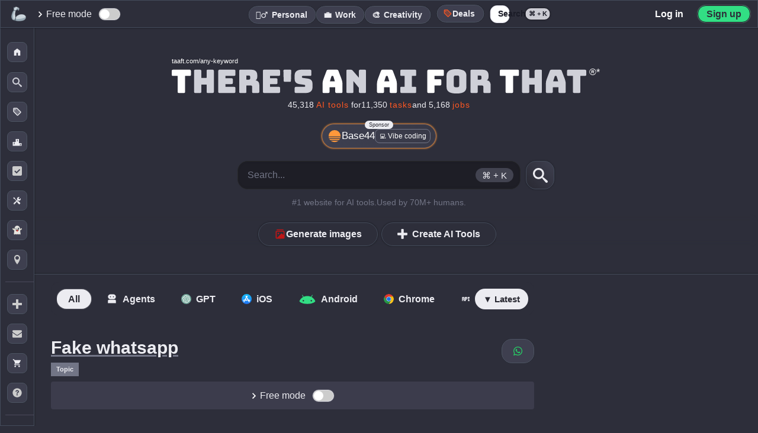

--- FILE ---
content_type: image/svg+xml
request_url: https://media.theresanaiforthat.com/icons/base44.svg?width=48
body_size: 266
content:
<?xml version="1.0" encoding="UTF-8" standalone="no"?>
<!DOCTYPE svg PUBLIC "-//W3C//DTD SVG 1.1//EN" "http://www.w3.org/Graphics/SVG/1.1/DTD/svg11.dtd">
<svg xmlns="http://www.w3.org/2000/svg" version="1.1" viewBox="0.00 0.00 192.00 192.00">
<path fill="#ff983b" d="
  M 15.70 102.51
  A 0.48 0.48 0.0 0 1 15.22 102.03
  L 15.21 96.51
  A 81.16 80.34 89.9 0 1 95.40 15.21
  L 96.96 15.21
  A 81.16 80.34 89.9 0 1 177.45 96.23
  L 177.46 101.75
  A 0.48 0.48 0.0 0 1 176.98 102.23
  L 15.70 102.51
  Z"
/>
<path fill="#ff983b" d="
  M 175.90 113.20
  L 172.03 125.97
  A 0.93 0.93 0.0 0 1 171.14 126.63
  L 21.29 126.63
  A 0.93 0.93 0.0 0 1 20.40 125.97
  L 16.57 113.20
  A 0.93 0.93 0.0 0 1 17.46 112.00
  L 175.01 112.00
  A 0.93 0.93 0.0 0 1 175.90 113.20
  Z"
/>
<path fill="#ff983b" d="
  M 166.54 137.59
  L 157.26 150.29
  A 0.84 0.84 0.0 0 1 156.58 150.63
  L 35.94 150.63
  A 0.84 0.84 0.0 0 1 35.26 150.29
  L 25.97 137.59
  A 0.84 0.84 0.0 0 1 26.65 136.25
  L 165.87 136.25
  A 0.84 0.84 0.0 0 1 166.54 137.59
  Z"
/>
<path fill="#ff983b" d="
  M 96.24 160.25
  Q 99.19 160.25 145.37 160.25
  A 0.27 0.27 0.0 0 1 145.53 160.74
  C 131.09 171.69 114.31 177.37 96.25 177.38
  C 78.18 177.38 61.40 171.70 46.95 160.76
  A 0.27 0.27 0.0 0 1 47.12 160.27
  Q 93.29 160.25 96.24 160.25
  Z"
/>
</svg>


--- FILE ---
content_type: image/svg+xml
request_url: https://media.theresanaiforthat.com/icons/flirtify.svg?height=207
body_size: 6476
content:
<?xml version="1.0" encoding="UTF-8" standalone="no"?>
<!DOCTYPE svg PUBLIC "-//W3C//DTD SVG 1.1//EN" "http://www.w3.org/Graphics/SVG/1.1/DTD/svg11.dtd">
<svg xmlns="http://www.w3.org/2000/svg" version="1.1" viewBox="0.00 0.00 128.00 128.00">
<g stroke-width="2.00" fill="none" stroke-linecap="butt">
<path stroke="#bc0e04" vector-effect="non-scaling-stroke" d="
  M 114.54 66.34
  Q 111.92 67.44 109.90 70.48
  Q 109.41 71.22 108.96 71.99
  C 107.55 74.37 104.90 75.66 103.75 78.24
  Q 103.18 79.53 102.63 80.04
  C 99.56 82.91 97.43 86.35 94.48 89.25
  C 92.74 90.96 91.31 92.92 89.55 94.70
  C 88.71 95.55 88.34 96.84 86.76 97.33
  A 0.81 0.80 85.9 0 0 86.21 97.97
  Q 86.09 98.68 85.44 98.62
  A 0.90 0.87 -64.0 0 0 84.76 98.87
  Q 82.55 101.13 80.33 103.38
  Q 79.82 103.90 78.97 104.34
  C 77.74 104.99 76.41 106.25 75.56 106.80
  Q 73.49 108.14 71.43 109.49
  C 70.69 109.97 70.18 110.95 68.99 110.91
  Q 68.50 110.89 68.11 111.18
  C 66.17 112.66 62.90 113.58 60.66 112.30
  Q 58.16 110.87 55.85 109.20
  Q 55.76 109.13 55.64 109.13
  Q 55.50 109.12 55.37 109.12
  Q 54.99 109.11 54.72 108.85
  C 49.42 103.94 44.94 100.16 40.30 93.51
  Q 39.94 93.00 39.23 92.44
  C 37.56 91.12 36.83 89.77 35.51 88.19
  Q 35.21 87.83 34.77 87.65
  Q 34.24 87.43 34.05 86.79
  Q 33.92 86.34 33.55 86.04
  C 32.00 84.81 30.90 83.15 29.55 81.74
  C 28.23 80.36 27.39 78.65 26.22 77.33
  Q 23.25 73.99 20.55 70.41
  Q 20.20 69.95 18.89 68.89
  Q 17.98 68.16 17.58 67.01
  Q 17.42 66.57 17.06 66.26
  Q 16.44 65.72 16.28 65.36
  Q 13.05 58.00 6.89 53.32"
/>
<path stroke="#e4574e" vector-effect="non-scaling-stroke" d="
  M 14.03 22.23
  L 13.25 23.39"
/>
<path stroke="#e34237" vector-effect="non-scaling-stroke" d="
  M 13.25 23.39
  Q 7.44 35.04 11.22 48.21"
/>
<path stroke="#e4291c" vector-effect="non-scaling-stroke" d="
  M 11.22 48.21
  L 12.55 52.25"
/>
<path stroke="#d7160b" vector-effect="non-scaling-stroke" d="
  M 12.55 52.25
  Q 13.32 56.48 15.41 58.98
  Q 16.46 60.24 17.06 61.32
  C 18.38 63.71 19.95 65.44 21.50 67.52
  Q 22.97 69.51 24.52 71.24
  Q 28.29 75.44 31.72 79.94
  C 33.07 81.71 35.01 82.90 36.50 84.62
  C 40.05 88.71 43.81 92.54 47.50 96.50
  C 52.45 101.82 57.77 106.71 64.77 107.09
  C 66.85 107.21 68.54 106.33 70.42 105.58
  Q 72.27 104.83 74.28 103.41
  Q 76.90 101.56 79.65 99.87
  Q 80.64 99.27 81.41 98.14
  C 82.70 96.25 84.48 96.30 85.51 94.53
  Q 85.76 94.11 86.16 93.84
  C 87.70 92.83 88.40 91.24 89.61 90.15
  Q 94.67 85.58 99.13 80.41
  C 99.55 79.92 99.94 78.85 100.27 78.52
  Q 104.67 74.24 106.32 72.41
  C 107.08 71.57 107.74 71.78 108.42 70.60
  Q 109.22 69.21 110.59 68.31
  Q 111.02 68.02 111.19 67.55
  C 112.66 63.57 115.33 59.97 117.40 56.27
  Q 118.18 54.88 118.80 50.96
  Q 118.90 50.29 119.93 45.63
  Q 120.67 42.28 120.26 38.78
  Q 120.20 38.29 119.76 38.06
  Q 119.05 37.69 119.09 36.76
  Q 119.18 34.77 118.65 32.87
  C 118.25 31.46 118.37 30.36 118.37 28.96
  Q 118.37 28.82 118.24 28.75
  Q 118.06 28.66 117.85 28.59
  Q 117.53 28.48 117.50 28.14
  L 117.29 24.95
  Q 117.26 24.49 116.89 24.21
  Q 115.69 23.27 115.90 21.65
  A 1.00 1.00 0.0 0 0 115.44 20.68
  C 114.73 20.25 114.53 20.12 114.11 19.38
  Q 111.71 15.24 107.25 13.21"
/>
<path stroke="#e4291c" vector-effect="non-scaling-stroke" d="
  M 107.25 13.21
  Q 102.74 10.78 97.62 9.68
  Q 97.51 9.65 96.88 9.40
  Q 96.29 9.17 95.86 9.65
  Q 95.56 9.99 95.10 9.95
  Q 89.71 9.44 84.48 10.69
  Q 83.93 10.82 83.62 11.30
  Q 83.28 11.83 82.59 11.64
  Q 82.08 11.49 81.63 11.76
  L 78.07 13.86"
/>
<path stroke="#d7160b" vector-effect="non-scaling-stroke" d="
  M 78.07 13.86
  Q 78.33 13.29 78.97 12.84
  Q 79.05 12.79 78.98 12.73
  Q 78.94 12.71 78.91 12.69
  A 0.35 0.25 -39.1 0 0 78.60 12.71
  Q 75.08 14.61 72.13 17.34
  Q 71.20 18.21 71.38 19.41
  Q 71.46 19.91 71.16 20.31
  L 68.59 23.65
  Q 68.26 24.08 68.25 24.63
  Q 68.15 28.81 64.11 28.98
  Q 63.49 29.01 63.06 28.56
  Q 62.51 27.99 61.75 27.87
  Q 61.23 27.79 61.05 27.30
  C 60.62 26.15 59.41 23.36 58.04 22.76
  Q 57.72 22.62 57.70 22.27
  Q 57.65 21.65 57.22 21.21
  Q 56.88 20.87 56.86 20.39
  C 56.79 18.33 56.24 17.33 54.31 16.29
  C 52.92 15.54 52.06 14.19 50.73 13.51
  Q 48.15 12.19 45.24 11.30"
/>
<path stroke="#e4291c" vector-effect="non-scaling-stroke" d="
  M 45.24 11.30
  Q 40.12 8.59 33.77 9.30
  Q 28.54 9.88 27.25 10.47
  C 24.63 11.66 21.99 12.16 19.67 13.82
  Q 17.20 15.58 14.76 17.35
  A 1.93 1.92 -25.6 0 0 14.03 19.40
  Q 14.32 20.49 14.03 22.23"
/>
<path stroke="#f22f22" vector-effect="non-scaling-stroke" d="
  M 45.24 11.30
  Q 48.81 13.36 52.11 15.38
  Q 54.27 16.71 53.90 19.80
  Q 53.88 19.96 53.75 20.03
  L 53.51 20.15
  Q 53.26 20.28 53.35 20.56
  L 53.49 20.99"
/>
<path stroke="#ff7065" vector-effect="non-scaling-stroke" d="
  M 53.49 20.99
  L 52.73 20.51"
/>
<path stroke="#ff887e" vector-effect="non-scaling-stroke" d="
  M 52.73 20.51
  Q 49.23 16.77 44.65 14.41"
/>
<path stroke="#ff9d94" vector-effect="non-scaling-stroke" d="
  M 44.65 14.41
  Q 31.41 8.12 19.58 16.65"
/>
<path stroke="#ff887e" vector-effect="non-scaling-stroke" d="
  M 19.58 16.65
  Q 16.87 18.48 14.65 21.51"
/>
<path stroke="#ff7065" vector-effect="non-scaling-stroke" d="
  M 14.65 21.51
  L 14.03 22.23"
/>
<path stroke="#fe8980" vector-effect="non-scaling-stroke" d="
  M 56.05 23.79
  Q 55.10 25.35 53.25 23.59
  Q 52.92 23.28 52.48 23.20
  Q 50.56 22.84 48.71 23.39
  Q 48.25 23.52 47.78 23.45
  Q 44.91 23.03 42.16 23.80
  Q 41.94 23.87 41.89 23.64
  Q 41.87 23.52 41.89 23.37
  A 0.24 0.19 -36.8 0 0 41.47 23.36
  Q 41.13 24.13 40.34 23.81
  Q 39.94 23.64 39.50 23.69
  L 31.10 24.62
  Q 30.90 24.64 30.73 24.74
  Q 30.32 24.98 29.94 24.54
  A 0.49 0.49 0.0 0 0 29.23 24.51
  L 28.94 24.80
  Q 28.59 25.15 28.11 25.04
  Q 27.40 24.88 26.52 25.15
  Q 25.95 25.31 25.66 24.87
  Q 25.50 24.63 25.24 24.75
  Q 25.08 24.82 25.13 25.01
  Q 25.21 25.34 24.87 25.36
  Q 20.48 25.61 16.26 24.31
  Q 14.83 23.88 13.25 23.39"
/>
<path stroke="#ffb7b0" vector-effect="non-scaling-stroke" d="
  M 52.73 20.51
  Q 52.75 20.74 52.71 20.90
  Q 52.57 21.40 52.11 21.14
  L 49.51 19.61
  A 1.83 1.75 -26.9 0 0 48.75 19.38
  Q 46.91 19.23 45.28 19.80
  Q 44.77 19.98 44.35 19.63
  Q 43.65 19.05 43.23 19.51
  Q 42.85 19.91 42.30 19.90
  L 38.56 19.85
  Q 38.05 19.84 37.60 19.59
  Q 36.71 19.08 35.83 19.67
  Q 35.44 19.92 35.12 19.59
  Q 34.41 18.88 33.36 19.44
  A 0.61 0.38 -5.2 0 0 33.24 19.53
  L 32.92 19.84
  A 0.62 0.61 -47.5 0 1 32.09 19.88
  Q 31.51 19.39 30.79 19.38
  Q 30.39 19.38 30.18 19.71
  Q 30.00 20.01 29.61 20.03
  Q 29.49 20.03 28.89 19.81
  Q 28.43 19.63 28.03 19.90
  Q 27.66 20.15 27.22 20.15
  L 18.18 20.13
  Q 17.60 20.13 17.17 20.51
  L 15.66 21.84
  A 0.61 0.60 29.8 0 1 15.12 21.98
  Q 14.60 21.87 14.65 21.51"
/>
<path stroke="#f25d54" vector-effect="non-scaling-stroke" d="
  M 76.73 18.44
  L 70.03 25.66"
/>
<path stroke="#f1483d" vector-effect="non-scaling-stroke" d="
  M 70.03 25.66
  L 66.12 31.38"
/>
<path stroke="#f22f22" vector-effect="non-scaling-stroke" d="
  M 66.12 31.38
  Q 65.57 31.94 64.95 32.97
  Q 64.32 34.01 63.00 33.48"
/>
<path stroke="#f1483d" vector-effect="non-scaling-stroke" d="
  M 63.00 33.48
  L 56.05 23.79"
/>
<path stroke="#f25d54" vector-effect="non-scaling-stroke" d="
  M 56.05 23.79
  L 53.49 20.99"
/>
<path stroke="#ffe4df" vector-effect="non-scaling-stroke" d="
  M 44.65 14.41
  Q 44.54 14.80 44.81 15.16
  A 0.31 0.31 0.0 0 1 44.55 15.66
  Q 43.51 15.61 42.57 15.06
  A 0.22 0.21 24.2 0 0 42.26 15.17
  Q 41.94 16.12 41.08 15.75
  Q 40.62 15.55 40.11 15.58
  C 38.29 15.66 36.19 15.66 34.44 15.12
  Q 33.74 14.90 33.07 15.32
  Q 32.65 15.58 32.16 15.47
  Q 27.70 14.45 26.24 15.15
  Q 22.90 16.75 19.58 16.65"
/>
<path stroke="#fe5a4e" vector-effect="non-scaling-stroke" d="
  M 63.00 33.48
  Q 61.36 34.36 58.56 34.36
  Q 58.40 34.35 58.28 34.47
  Q 58.12 34.63 58.12 34.83
  A 0.31 0.30 88.1 0 1 57.83 35.15
  Q 55.92 35.26 54.99 36.65
  Q 54.74 37.02 54.33 37.22
  Q 51.62 38.47 49.01 39.88
  Q 45.69 41.66 42.00 42.49
  Q 38.38 43.31 31.36 43.91
  C 29.09 44.10 27.07 45.12 24.89 45.79
  Q 24.76 45.83 24.75 45.98
  Q 24.75 46.10 24.76 46.24
  Q 24.78 46.45 24.59 46.55
  L 22.74 47.62
  Q 22.38 47.83 21.99 47.96
  L 18.51 49.13
  A 0.11 0.10 80.3 0 1 18.37 49.03
  Q 18.37 48.89 18.37 48.74
  Q 18.37 48.50 18.13 48.49
  L 11.22 48.21"
/>
<path stroke="#f22f22" vector-effect="non-scaling-stroke" d="
  M 107.25 13.21
  L 108.32 14.53
  Q 108.73 15.03 108.10 15.18
  Q 107.25 15.38 107.02 15.73"
/>
<path stroke="#ff9d94" vector-effect="non-scaling-stroke" d="
  M 107.02 15.73
  Q 93.17 7.10 79.34 16.75"
/>
<path stroke="#ff887e" vector-effect="non-scaling-stroke" d="
  M 79.34 16.75
  L 76.86 18.48"
/>
<path stroke="#ff7065" vector-effect="non-scaling-stroke" d="
  M 76.86 18.48
  Q 76.80 18.46 76.73 18.44"
/>
<path stroke="#f22f22" vector-effect="non-scaling-stroke" d="
  M 76.73 18.44
  L 75.93 16.81
  Q 75.71 16.35 76.06 15.98
  L 78.07 13.86"
/>
<path stroke="#fe8980" vector-effect="non-scaling-stroke" d="
  M 116.66 30.07
  Q 114.78 29.17 113.89 26.48
  A 0.39 0.39 0.0 0 0 113.14 26.51
  Q 113.06 26.81 113.11 27.14
  A 0.46 0.46 0.0 0 1 112.61 27.66
  L 106.63 27.08
  Q 106.21 27.04 105.85 26.83
  Q 105.31 26.52 104.25 26.43
  Q 101.27 26.18 98.27 26.12
  C 96.92 26.09 96.18 25.30 94.71 25.36
  Q 90.99 25.51 87.29 25.17
  Q 86.95 25.14 86.65 25.29
  Q 86.36 25.43 86.01 25.35
  Q 84.44 24.96 82.88 24.69
  Q 82.48 24.62 82.17 24.87
  Q 81.62 25.32 81.13 24.96
  Q 80.77 24.69 80.38 24.92
  Q 79.69 25.33 79.08 25.02
  Q 78.80 24.87 78.47 24.90
  L 70.03 25.66"
/>
<path stroke="#fe5a4e" vector-effect="non-scaling-stroke" d="
  M 117.50 43.07
  Q 117.01 43.28 116.66 43.32
  Q 116.32 43.36 115.91 43.01
  C 114.25 41.61 112.72 41.69 111.55 39.64
  A 0.53 0.53 0.0 0 0 111.29 39.41
  Q 107.13 37.82 102.95 36.37
  C 101.94 36.02 100.74 36.20 99.64 35.86
  C 97.20 35.11 94.91 35.19 92.42 34.93
  C 88.73 34.54 84.98 34.71 81.23 34.31
  Q 81.10 34.30 81.00 34.21
  L 80.75 33.99
  Q 80.45 33.72 80.19 34.03
  Q 79.94 34.33 79.49 34.10
  C 77.73 33.19 76.63 33.49 75.09 33.25
  Q 70.59 32.54 66.12 31.38"
/>
<path stroke="#f22f22" vector-effect="non-scaling-stroke" d="
  M 12.55 52.25
  Q 13.90 54.50 15.13 56.63
  Q 15.33 56.98 15.90 57.22
  Q 16.38 57.42 16.63 57.89
  Q 17.66 59.86 19.56 61.00
  Q 20.02 61.27 20.27 61.74
  Q 20.75 62.65 21.35 63.03
  Q 28.17 67.47 33.64 73.50
  Q 33.91 73.79 34.29 73.87
  Q 34.79 73.98 34.98 74.51
  Q 35.14 74.95 35.48 75.26
  Q 41.07 80.28 43.64 83.23
  Q 45.17 84.98 46.68 86.22
  Q 48.64 87.85 49.73 89.14
  Q 54.70 95.05 61.25 99.26
  Q 61.37 99.34 61.37 99.49
  Q 61.37 99.63 61.36 99.76
  A 0.40 0.40 0.0 0 0 61.62 100.15
  Q 70.46 103.20 76.94 96.67
  Q 77.31 96.30 77.80 96.12
  Q 78.11 96.00 78.23 95.87
  Q 79.47 94.52 80.74 93.23
  C 82.89 91.05 85.52 89.44 87.48 86.74
  Q 88.47 85.37 89.67 84.38
  Q 90.92 83.34 92.06 82.18
  Q 99.09 74.96 106.28 67.91
  Q 106.71 67.49 106.93 66.94
  Q 107.12 66.47 107.53 66.16
  Q 109.18 64.92 109.86 63.03
  Q 110.05 62.50 110.51 62.17
  Q 111.46 61.50 111.27 60.16
  A 2.30 2.29 74.1 0 1 112.59 57.77
  Q 114.01 57.13 113.88 55.60
  Q 113.83 55.08 114.06 54.60
  Q 116.69 49.04 117.50 43.07"
/>
<path stroke="#f1483d" vector-effect="non-scaling-stroke" d="
  M 117.50 43.07
  Q 118.39 35.79 116.66 30.07"
/>
<path stroke="#f25d54" vector-effect="non-scaling-stroke" d="
  M 116.66 30.07
  Q 115.34 24.44 112.45 20.81"
/>
<path stroke="#f2766d" vector-effect="non-scaling-stroke" d="
  M 112.45 20.81
  Q 110.54 18.27 109.15 17.60"
/>
<path stroke="#f28a83" vector-effect="non-scaling-stroke" d="
  M 107.02 15.73
  L 109.15 17.60"
/>
<path stroke="#ffe4df" vector-effect="non-scaling-stroke" d="
  M 109.15 17.60
  L 104.37 17.88
  Q 104.29 17.88 104.22 17.84
  Q 104.09 17.77 103.96 17.70
  Q 103.58 17.47 103.23 17.74
  Q 102.44 18.33 101.90 17.82
  Q 101.47 17.42 100.96 17.72
  Q 100.38 18.07 100.05 17.54
  A 0.90 0.89 -15.7 0 0 99.29 17.12
  C 96.43 17.12 94.11 17.27 91.11 16.63
  Q 85.86 15.52 79.34 16.75"
/>
<path stroke="#ffb7b0" vector-effect="non-scaling-stroke" d="
  M 112.45 20.81
  Q 111.77 21.13 110.75 20.80
  A 1.93 1.86 72.7 0 1 110.13 20.46
  Q 109.46 19.91 108.51 19.90
  Q 106.16 19.86 103.81 19.87
  A 0.46 0.45 -23.1 0 1 103.50 19.75
  L 103.31 19.56
  Q 103.16 19.41 102.95 19.41
  L 95.10 19.40
  Q 94.58 19.40 94.22 19.02
  Q 93.58 18.35 93.14 18.82
  A 0.65 0.63 -49.1 0 1 92.27 18.89
  Q 91.77 18.48 91.24 18.64
  Q 90.80 18.76 90.38 18.58
  Q 88.72 17.83 87.65 19.07
  A 0.22 0.22 0.0 0 1 87.31 19.07
  Q 87.23 18.96 87.12 18.89
  Q 86.48 18.49 86.24 18.45
  L 82.01 17.73
  Q 81.53 17.65 81.11 17.90
  Q 80.52 18.25 79.81 18.12
  Q 79.44 18.06 79.27 18.39
  Q 79.17 18.60 79.02 18.76
  Q 78.78 19.04 78.39 19.08
  Q 77.55 19.16 76.86 18.48"
/>
</g>
<path fill="#c91004" d="
  M 114.54 66.34
  Q 111.92 67.44 109.90 70.48
  Q 109.41 71.22 108.96 71.99
  C 107.55 74.37 104.90 75.66 103.75 78.24
  Q 103.18 79.53 102.63 80.04
  C 99.56 82.91 97.43 86.35 94.48 89.25
  C 92.74 90.96 91.31 92.92 89.55 94.70
  C 88.71 95.55 88.34 96.84 86.76 97.33
  A 0.81 0.80 85.9 0 0 86.21 97.97
  Q 86.09 98.68 85.44 98.62
  A 0.90 0.87 -64.0 0 0 84.76 98.87
  Q 82.55 101.13 80.33 103.38
  Q 79.82 103.90 78.97 104.34
  C 77.74 104.99 76.41 106.25 75.56 106.80
  Q 73.49 108.14 71.43 109.49
  C 70.69 109.97 70.18 110.95 68.99 110.91
  Q 68.50 110.89 68.11 111.18
  C 66.17 112.66 62.90 113.58 60.66 112.30
  Q 58.16 110.87 55.85 109.20
  Q 55.76 109.13 55.64 109.13
  Q 55.50 109.12 55.37 109.12
  Q 54.99 109.11 54.72 108.85
  C 49.42 103.94 44.94 100.16 40.30 93.51
  Q 39.94 93.00 39.23 92.44
  C 37.56 91.12 36.83 89.77 35.51 88.19
  Q 35.21 87.83 34.77 87.65
  Q 34.24 87.43 34.05 86.79
  Q 33.92 86.34 33.55 86.04
  C 32.00 84.81 30.90 83.15 29.55 81.74
  C 28.23 80.36 27.39 78.65 26.22 77.33
  Q 23.25 73.99 20.55 70.41
  Q 20.20 69.95 18.89 68.89
  Q 17.98 68.16 17.58 67.01
  Q 17.42 66.57 17.06 66.26
  Q 16.44 65.72 16.28 65.36
  Q 13.05 58.00 6.89 53.32
  C 1.71 37.79 2.93 20.17 17.22 10.70
  C 35.11 -1.17 53.61 9.30 63.48 25.33
  Q 63.79 25.84 64.11 25.34
  C 72.01 12.91 85.12 2.79 100.11 6.24
  Q 110.09 8.53 116.71 16.64
  C 128.22 30.76 123.54 51.90 114.54 66.34
  Z
  M 14.03 22.23
  L 13.25 23.39
  Q 7.44 35.04 11.22 48.21
  L 12.55 52.25
  Q 13.32 56.48 15.41 58.98
  Q 16.46 60.24 17.06 61.32
  C 18.38 63.71 19.95 65.44 21.50 67.52
  Q 22.97 69.51 24.52 71.24
  Q 28.29 75.44 31.72 79.94
  C 33.07 81.71 35.01 82.90 36.50 84.62
  C 40.05 88.71 43.81 92.54 47.50 96.50
  C 52.45 101.82 57.77 106.71 64.77 107.09
  C 66.85 107.21 68.54 106.33 70.42 105.58
  Q 72.27 104.83 74.28 103.41
  Q 76.90 101.56 79.65 99.87
  Q 80.64 99.27 81.41 98.14
  C 82.70 96.25 84.48 96.30 85.51 94.53
  Q 85.76 94.11 86.16 93.84
  C 87.70 92.83 88.40 91.24 89.61 90.15
  Q 94.67 85.58 99.13 80.41
  C 99.55 79.92 99.94 78.85 100.27 78.52
  Q 104.67 74.24 106.32 72.41
  C 107.08 71.57 107.74 71.78 108.42 70.60
  Q 109.22 69.21 110.59 68.31
  Q 111.02 68.02 111.19 67.55
  C 112.66 63.57 115.33 59.97 117.40 56.27
  Q 118.18 54.88 118.80 50.96
  Q 118.90 50.29 119.93 45.63
  Q 120.67 42.28 120.26 38.78
  Q 120.20 38.29 119.76 38.06
  Q 119.05 37.69 119.09 36.76
  Q 119.18 34.77 118.65 32.87
  C 118.25 31.46 118.37 30.36 118.37 28.96
  Q 118.37 28.82 118.24 28.75
  Q 118.06 28.66 117.85 28.59
  Q 117.53 28.48 117.50 28.14
  L 117.29 24.95
  Q 117.26 24.49 116.89 24.21
  Q 115.69 23.27 115.90 21.65
  A 1.00 1.00 0.0 0 0 115.44 20.68
  C 114.73 20.25 114.53 20.12 114.11 19.38
  Q 111.71 15.24 107.25 13.21
  Q 102.74 10.78 97.62 9.68
  Q 97.51 9.65 96.88 9.40
  Q 96.29 9.17 95.86 9.65
  Q 95.56 9.99 95.10 9.95
  Q 89.71 9.44 84.48 10.69
  Q 83.93 10.82 83.62 11.30
  Q 83.28 11.83 82.59 11.64
  Q 82.08 11.49 81.63 11.76
  L 78.07 13.86
  Q 78.33 13.29 78.97 12.84
  Q 79.05 12.79 78.98 12.73
  Q 78.94 12.71 78.91 12.69
  A 0.35 0.25 -39.1 0 0 78.60 12.71
  Q 75.08 14.61 72.13 17.34
  Q 71.20 18.21 71.38 19.41
  Q 71.46 19.91 71.16 20.31
  L 68.59 23.65
  Q 68.26 24.08 68.25 24.63
  Q 68.15 28.81 64.11 28.98
  Q 63.49 29.01 63.06 28.56
  Q 62.51 27.99 61.75 27.87
  Q 61.23 27.79 61.05 27.30
  C 60.62 26.15 59.41 23.36 58.04 22.76
  Q 57.72 22.62 57.70 22.27
  Q 57.65 21.65 57.22 21.21
  Q 56.88 20.87 56.86 20.39
  C 56.79 18.33 56.24 17.33 54.31 16.29
  C 52.92 15.54 52.06 14.19 50.73 13.51
  Q 48.15 12.19 45.24 11.30
  Q 40.12 8.59 33.77 9.30
  Q 28.54 9.88 27.25 10.47
  C 24.63 11.66 21.99 12.16 19.67 13.82
  Q 17.20 15.58 14.76 17.35
  A 1.93 1.92 -25.6 0 0 14.03 19.40
  Q 14.32 20.49 14.03 22.23
  Z"
/>
<path fill="#ff4133" d="
  M 45.24 11.30
  Q 48.81 13.36 52.11 15.38
  Q 54.27 16.71 53.90 19.80
  Q 53.88 19.96 53.75 20.03
  L 53.51 20.15
  Q 53.26 20.28 53.35 20.56
  L 53.49 20.99
  L 52.73 20.51
  Q 49.23 16.77 44.65 14.41
  Q 31.41 8.12 19.58 16.65
  Q 16.87 18.48 14.65 21.51
  L 14.03 22.23
  Q 14.32 20.49 14.03 19.40
  A 1.93 1.92 -25.6 0 1 14.76 17.35
  Q 17.20 15.58 19.67 13.82
  C 21.99 12.16 24.63 11.66 27.25 10.47
  Q 28.54 9.88 33.77 9.30
  Q 40.12 8.59 45.24 11.30
  Z"
/>
<path fill="#ff4133" d="
  M 107.25 13.21
  L 108.32 14.53
  Q 108.73 15.03 108.10 15.18
  Q 107.25 15.38 107.02 15.73
  Q 93.17 7.10 79.34 16.75
  L 76.86 18.48
  Q 76.80 18.46 76.73 18.44
  L 75.93 16.81
  Q 75.71 16.35 76.06 15.98
  L 78.07 13.86
  L 81.63 11.76
  Q 82.08 11.49 82.59 11.64
  Q 83.28 11.83 83.62 11.30
  Q 83.93 10.82 84.48 10.69
  Q 89.71 9.44 95.10 9.95
  Q 95.56 9.99 95.86 9.65
  Q 96.29 9.17 96.88 9.40
  Q 97.51 9.65 97.62 9.68
  Q 102.74 10.78 107.25 13.21
  Z"
/>
<path fill="#e51c11" d="
  M 45.24 11.30
  Q 48.15 12.19 50.73 13.51
  C 52.06 14.19 52.92 15.54 54.31 16.29
  C 56.24 17.33 56.79 18.33 56.86 20.39
  Q 56.88 20.87 57.22 21.21
  Q 57.65 21.65 57.70 22.27
  Q 57.72 22.62 58.04 22.76
  C 59.41 23.36 60.62 26.15 61.05 27.30
  Q 61.23 27.79 61.75 27.87
  Q 62.51 27.99 63.06 28.56
  Q 63.49 29.01 64.11 28.98
  Q 68.15 28.81 68.25 24.63
  Q 68.26 24.08 68.59 23.65
  L 71.16 20.31
  Q 71.46 19.91 71.38 19.41
  Q 71.20 18.21 72.13 17.34
  Q 75.08 14.61 78.60 12.71
  A 0.35 0.25 -39.1 0 1 78.91 12.69
  Q 78.94 12.71 78.98 12.73
  Q 79.05 12.79 78.97 12.84
  Q 78.33 13.29 78.07 13.86
  L 76.06 15.98
  Q 75.71 16.35 75.93 16.81
  L 76.73 18.44
  L 70.03 25.66
  L 66.12 31.38
  Q 65.57 31.94 64.95 32.97
  Q 64.32 34.01 63.00 33.48
  L 56.05 23.79
  L 53.49 20.99
  L 53.35 20.56
  Q 53.26 20.28 53.51 20.15
  L 53.75 20.03
  Q 53.88 19.96 53.90 19.80
  Q 54.27 16.71 52.11 15.38
  Q 48.81 13.36 45.24 11.30
  Z"
/>
<path fill="#fff8f5" d="
  M 44.65 14.41
  Q 44.54 14.80 44.81 15.16
  A 0.31 0.31 0.0 0 1 44.55 15.66
  Q 43.51 15.61 42.57 15.06
  A 0.22 0.21 24.2 0 0 42.26 15.17
  Q 41.94 16.12 41.08 15.75
  Q 40.62 15.55 40.11 15.58
  C 38.29 15.66 36.19 15.66 34.44 15.12
  Q 33.74 14.90 33.07 15.32
  Q 32.65 15.58 32.16 15.47
  Q 27.70 14.45 26.24 15.15
  Q 22.90 16.75 19.58 16.65
  Q 31.41 8.12 44.65 14.41
  Z"
/>
<path fill="#fff8f5" d="
  M 107.02 15.73
  L 109.15 17.60
  L 104.37 17.88
  Q 104.29 17.88 104.22 17.84
  Q 104.09 17.77 103.96 17.70
  Q 103.58 17.47 103.23 17.74
  Q 102.44 18.33 101.90 17.82
  Q 101.47 17.42 100.96 17.72
  Q 100.38 18.07 100.05 17.54
  A 0.90 0.89 -15.7 0 0 99.29 17.12
  C 96.43 17.12 94.11 17.27 91.11 16.63
  Q 85.86 15.52 79.34 16.75
  Q 93.17 7.10 107.02 15.73
  Z"
/>
<path fill="#e51c11" d="
  M 107.25 13.21
  Q 111.71 15.24 114.11 19.38
  C 114.53 20.12 114.73 20.25 115.44 20.68
  A 1.00 1.00 0.0 0 1 115.90 21.65
  Q 115.69 23.27 116.89 24.21
  Q 117.26 24.49 117.29 24.95
  L 117.50 28.14
  Q 117.53 28.48 117.85 28.59
  Q 118.06 28.66 118.24 28.75
  Q 118.37 28.82 118.37 28.96
  C 118.37 30.36 118.25 31.46 118.65 32.87
  Q 119.18 34.77 119.09 36.76
  Q 119.05 37.69 119.76 38.06
  Q 120.20 38.29 120.26 38.78
  Q 120.67 42.28 119.93 45.63
  Q 118.90 50.29 118.80 50.96
  Q 118.18 54.88 117.40 56.27
  C 115.33 59.97 112.66 63.57 111.19 67.55
  Q 111.02 68.02 110.59 68.31
  Q 109.22 69.21 108.42 70.60
  C 107.74 71.78 107.08 71.57 106.32 72.41
  Q 104.67 74.24 100.27 78.52
  C 99.94 78.85 99.55 79.92 99.13 80.41
  Q 94.67 85.58 89.61 90.15
  C 88.40 91.24 87.70 92.83 86.16 93.84
  Q 85.76 94.11 85.51 94.53
  C 84.48 96.30 82.70 96.25 81.41 98.14
  Q 80.64 99.27 79.65 99.87
  Q 76.90 101.56 74.28 103.41
  Q 72.27 104.83 70.42 105.58
  C 68.54 106.33 66.85 107.21 64.77 107.09
  C 57.77 106.71 52.45 101.82 47.50 96.50
  C 43.81 92.54 40.05 88.71 36.50 84.62
  C 35.01 82.90 33.07 81.71 31.72 79.94
  Q 28.29 75.44 24.52 71.24
  Q 22.97 69.51 21.50 67.52
  C 19.95 65.44 18.38 63.71 17.06 61.32
  Q 16.46 60.24 15.41 58.98
  Q 13.32 56.48 12.55 52.25
  Q 13.90 54.50 15.13 56.63
  Q 15.33 56.98 15.90 57.22
  Q 16.38 57.42 16.63 57.89
  Q 17.66 59.86 19.56 61.00
  Q 20.02 61.27 20.27 61.74
  Q 20.75 62.65 21.35 63.03
  Q 28.17 67.47 33.64 73.50
  Q 33.91 73.79 34.29 73.87
  Q 34.79 73.98 34.98 74.51
  Q 35.14 74.95 35.48 75.26
  Q 41.07 80.28 43.64 83.23
  Q 45.17 84.98 46.68 86.22
  Q 48.64 87.85 49.73 89.14
  Q 54.70 95.05 61.25 99.26
  Q 61.37 99.34 61.37 99.49
  Q 61.37 99.63 61.36 99.76
  A 0.40 0.40 0.0 0 0 61.62 100.15
  Q 70.46 103.20 76.94 96.67
  Q 77.31 96.30 77.80 96.12
  Q 78.11 96.00 78.23 95.87
  Q 79.47 94.52 80.74 93.23
  C 82.89 91.05 85.52 89.44 87.48 86.74
  Q 88.47 85.37 89.67 84.38
  Q 90.92 83.34 92.06 82.18
  Q 99.09 74.96 106.28 67.91
  Q 106.71 67.49 106.93 66.94
  Q 107.12 66.47 107.53 66.16
  Q 109.18 64.92 109.86 63.03
  Q 110.05 62.50 110.51 62.17
  Q 111.46 61.50 111.27 60.16
  A 2.30 2.29 74.1 0 1 112.59 57.77
  Q 114.01 57.13 113.88 55.60
  Q 113.83 55.08 114.06 54.60
  Q 116.69 49.04 117.50 43.07
  Q 118.39 35.79 116.66 30.07
  Q 115.34 24.44 112.45 20.81
  Q 110.54 18.27 109.15 17.60
  L 107.02 15.73
  Q 107.25 15.38 108.10 15.18
  Q 108.73 15.03 108.32 14.53
  L 107.25 13.21
  Z"
/>
<path fill="#ffcfc8" d="
  M 44.65 14.41
  Q 49.23 16.77 52.73 20.51
  Q 52.75 20.74 52.71 20.90
  Q 52.57 21.40 52.11 21.14
  L 49.51 19.61
  A 1.83 1.75 -26.9 0 0 48.75 19.38
  Q 46.91 19.23 45.28 19.80
  Q 44.77 19.98 44.35 19.63
  Q 43.65 19.05 43.23 19.51
  Q 42.85 19.91 42.30 19.90
  L 38.56 19.85
  Q 38.05 19.84 37.60 19.59
  Q 36.71 19.08 35.83 19.67
  Q 35.44 19.92 35.12 19.59
  Q 34.41 18.88 33.36 19.44
  A 0.61 0.38 -5.2 0 0 33.24 19.53
  L 32.92 19.84
  A 0.62 0.61 -47.5 0 1 32.09 19.88
  Q 31.51 19.39 30.79 19.38
  Q 30.39 19.38 30.18 19.71
  Q 30.00 20.01 29.61 20.03
  Q 29.49 20.03 28.89 19.81
  Q 28.43 19.63 28.03 19.90
  Q 27.66 20.15 27.22 20.15
  L 18.18 20.13
  Q 17.60 20.13 17.17 20.51
  L 15.66 21.84
  A 0.61 0.60 29.8 0 1 15.12 21.98
  Q 14.60 21.87 14.65 21.51
  Q 16.87 18.48 19.58 16.65
  Q 22.90 16.75 26.24 15.15
  Q 27.70 14.45 32.16 15.47
  Q 32.65 15.58 33.07 15.32
  Q 33.74 14.90 34.44 15.12
  C 36.19 15.66 38.29 15.66 40.11 15.58
  Q 40.62 15.55 41.08 15.75
  Q 41.94 16.12 42.26 15.17
  A 0.22 0.21 24.2 0 1 42.57 15.06
  Q 43.51 15.61 44.55 15.66
  A 0.31 0.31 0.0 0 0 44.81 15.16
  Q 44.54 14.80 44.65 14.41
  Z"
/>
<path fill="#ffcfc8" d="
  M 109.15 17.60
  Q 110.54 18.27 112.45 20.81
  Q 111.77 21.13 110.75 20.80
  A 1.93 1.86 72.7 0 1 110.13 20.46
  Q 109.46 19.91 108.51 19.90
  Q 106.16 19.86 103.81 19.87
  A 0.46 0.45 -23.1 0 1 103.50 19.75
  L 103.31 19.56
  Q 103.16 19.41 102.95 19.41
  L 95.10 19.40
  Q 94.58 19.40 94.22 19.02
  Q 93.58 18.35 93.14 18.82
  A 0.65 0.63 -49.1 0 1 92.27 18.89
  Q 91.77 18.48 91.24 18.64
  Q 90.80 18.76 90.38 18.58
  Q 88.72 17.83 87.65 19.07
  A 0.22 0.22 0.0 0 1 87.31 19.07
  Q 87.23 18.96 87.12 18.89
  Q 86.48 18.49 86.24 18.45
  L 82.01 17.73
  Q 81.53 17.65 81.11 17.90
  Q 80.52 18.25 79.81 18.12
  Q 79.44 18.06 79.27 18.39
  Q 79.17 18.60 79.02 18.76
  Q 78.78 19.04 78.39 19.08
  Q 77.55 19.16 76.86 18.48
  L 79.34 16.75
  Q 85.86 15.52 91.11 16.63
  C 94.11 17.27 96.43 17.12 99.29 17.12
  A 0.90 0.89 -15.7 0 1 100.05 17.54
  Q 100.38 18.07 100.96 17.72
  Q 101.47 17.42 101.90 17.82
  Q 102.44 18.33 103.23 17.74
  Q 103.58 17.47 103.96 17.70
  Q 104.09 17.77 104.22 17.84
  Q 104.29 17.88 104.37 17.88
  L 109.15 17.60
  Z"
/>
<path fill="#ff9e97" d="
  M 112.45 20.81
  Q 115.34 24.44 116.66 30.07
  Q 114.78 29.17 113.89 26.48
  A 0.39 0.39 0.0 0 0 113.14 26.51
  Q 113.06 26.81 113.11 27.14
  A 0.46 0.46 0.0 0 1 112.61 27.66
  L 106.63 27.08
  Q 106.21 27.04 105.85 26.83
  Q 105.31 26.52 104.25 26.43
  Q 101.27 26.18 98.27 26.12
  C 96.92 26.09 96.18 25.30 94.71 25.36
  Q 90.99 25.51 87.29 25.17
  Q 86.95 25.14 86.65 25.29
  Q 86.36 25.43 86.01 25.35
  Q 84.44 24.96 82.88 24.69
  Q 82.48 24.62 82.17 24.87
  Q 81.62 25.32 81.13 24.96
  Q 80.77 24.69 80.38 24.92
  Q 79.69 25.33 79.08 25.02
  Q 78.80 24.87 78.47 24.90
  L 70.03 25.66
  L 76.73 18.44
  Q 76.80 18.46 76.86 18.48
  Q 77.55 19.16 78.39 19.08
  Q 78.78 19.04 79.02 18.76
  Q 79.17 18.60 79.27 18.39
  Q 79.44 18.06 79.81 18.12
  Q 80.52 18.25 81.11 17.90
  Q 81.53 17.65 82.01 17.73
  L 86.24 18.45
  Q 86.48 18.49 87.12 18.89
  Q 87.23 18.96 87.31 19.07
  A 0.22 0.22 0.0 0 0 87.65 19.07
  Q 88.72 17.83 90.38 18.58
  Q 90.80 18.76 91.24 18.64
  Q 91.77 18.48 92.27 18.89
  A 0.65 0.63 -49.1 0 0 93.14 18.82
  Q 93.58 18.35 94.22 19.02
  Q 94.58 19.40 95.10 19.40
  L 102.95 19.41
  Q 103.16 19.41 103.31 19.56
  L 103.50 19.75
  A 0.46 0.45 -23.1 0 0 103.81 19.87
  Q 106.16 19.86 108.51 19.90
  Q 109.46 19.91 110.13 20.46
  A 1.93 1.86 72.7 0 0 110.75 20.80
  Q 111.77 21.13 112.45 20.81
  Z"
/>
<path fill="#ff9e97" d="
  M 52.73 20.51
  L 53.49 20.99
  L 56.05 23.79
  Q 55.10 25.35 53.25 23.59
  Q 52.92 23.28 52.48 23.20
  Q 50.56 22.84 48.71 23.39
  Q 48.25 23.52 47.78 23.45
  Q 44.91 23.03 42.16 23.80
  Q 41.94 23.87 41.89 23.64
  Q 41.87 23.52 41.89 23.37
  A 0.24 0.19 -36.8 0 0 41.47 23.36
  Q 41.13 24.13 40.34 23.81
  Q 39.94 23.64 39.50 23.69
  L 31.10 24.62
  Q 30.90 24.64 30.73 24.74
  Q 30.32 24.98 29.94 24.54
  A 0.49 0.49 0.0 0 0 29.23 24.51
  L 28.94 24.80
  Q 28.59 25.15 28.11 25.04
  Q 27.40 24.88 26.52 25.15
  Q 25.95 25.31 25.66 24.87
  Q 25.50 24.63 25.24 24.75
  Q 25.08 24.82 25.13 25.01
  Q 25.21 25.34 24.87 25.36
  Q 20.48 25.61 16.26 24.31
  Q 14.83 23.88 13.25 23.39
  L 14.03 22.23
  L 14.65 21.51
  Q 14.60 21.87 15.12 21.98
  A 0.61 0.60 29.8 0 0 15.66 21.84
  L 17.17 20.51
  Q 17.60 20.13 18.18 20.13
  L 27.22 20.15
  Q 27.66 20.15 28.03 19.90
  Q 28.43 19.63 28.89 19.81
  Q 29.49 20.03 29.61 20.03
  Q 30.00 20.01 30.18 19.71
  Q 30.39 19.38 30.79 19.38
  Q 31.51 19.39 32.09 19.88
  A 0.62 0.61 -47.5 0 0 32.92 19.84
  L 33.24 19.53
  A 0.61 0.38 -5.2 0 1 33.36 19.44
  Q 34.41 18.88 35.12 19.59
  Q 35.44 19.92 35.83 19.67
  Q 36.71 19.08 37.60 19.59
  Q 38.05 19.84 38.56 19.85
  L 42.30 19.90
  Q 42.85 19.91 43.23 19.51
  Q 43.65 19.05 44.35 19.63
  Q 44.77 19.98 45.28 19.80
  Q 46.91 19.23 48.75 19.38
  A 1.83 1.75 -26.9 0 1 49.51 19.61
  L 52.11 21.14
  Q 52.57 21.40 52.71 20.90
  Q 52.75 20.74 52.73 20.51
  Z"
/>
<path fill="#fc7369" d="
  M 56.05 23.79
  L 63.00 33.48
  Q 61.36 34.36 58.56 34.36
  Q 58.40 34.35 58.28 34.47
  Q 58.12 34.63 58.12 34.83
  A 0.31 0.30 88.1 0 1 57.83 35.15
  Q 55.92 35.26 54.99 36.65
  Q 54.74 37.02 54.33 37.22
  Q 51.62 38.47 49.01 39.88
  Q 45.69 41.66 42.00 42.49
  Q 38.38 43.31 31.36 43.91
  C 29.09 44.10 27.07 45.12 24.89 45.79
  Q 24.76 45.83 24.75 45.98
  Q 24.75 46.10 24.76 46.24
  Q 24.78 46.45 24.59 46.55
  L 22.74 47.62
  Q 22.38 47.83 21.99 47.96
  L 18.51 49.13
  A 0.11 0.10 80.3 0 1 18.37 49.03
  Q 18.37 48.89 18.37 48.74
  Q 18.37 48.50 18.13 48.49
  L 11.22 48.21
  Q 7.44 35.04 13.25 23.39
  Q 14.83 23.88 16.26 24.31
  Q 20.48 25.61 24.87 25.36
  Q 25.21 25.34 25.13 25.01
  Q 25.08 24.82 25.24 24.75
  Q 25.50 24.63 25.66 24.87
  Q 25.95 25.31 26.52 25.15
  Q 27.40 24.88 28.11 25.04
  Q 28.59 25.15 28.94 24.80
  L 29.23 24.51
  A 0.49 0.49 0.0 0 1 29.94 24.54
  Q 30.32 24.98 30.73 24.74
  Q 30.90 24.64 31.10 24.62
  L 39.50 23.69
  Q 39.94 23.64 40.34 23.81
  Q 41.13 24.13 41.47 23.36
  A 0.24 0.19 -36.8 0 1 41.89 23.37
  Q 41.87 23.52 41.89 23.64
  Q 41.94 23.87 42.16 23.80
  Q 44.91 23.03 47.78 23.45
  Q 48.25 23.52 48.71 23.39
  Q 50.56 22.84 52.48 23.20
  Q 52.92 23.28 53.25 23.59
  Q 55.10 25.35 56.05 23.79
  Z"
/>
<path fill="#fc7369" d="
  M 116.66 30.07
  Q 118.39 35.79 117.50 43.07
  Q 117.01 43.28 116.66 43.32
  Q 116.32 43.36 115.91 43.01
  C 114.25 41.61 112.72 41.69 111.55 39.64
  A 0.53 0.53 0.0 0 0 111.29 39.41
  Q 107.13 37.82 102.95 36.37
  C 101.94 36.02 100.74 36.20 99.64 35.86
  C 97.20 35.11 94.91 35.19 92.42 34.93
  C 88.73 34.54 84.98 34.71 81.23 34.31
  Q 81.10 34.30 81.00 34.21
  L 80.75 33.99
  Q 80.45 33.72 80.19 34.03
  Q 79.94 34.33 79.49 34.10
  C 77.73 33.19 76.63 33.49 75.09 33.25
  Q 70.59 32.54 66.12 31.38
  L 70.03 25.66
  L 78.47 24.90
  Q 78.80 24.87 79.08 25.02
  Q 79.69 25.33 80.38 24.92
  Q 80.77 24.69 81.13 24.96
  Q 81.62 25.32 82.17 24.87
  Q 82.48 24.62 82.88 24.69
  Q 84.44 24.96 86.01 25.35
  Q 86.36 25.43 86.65 25.29
  Q 86.95 25.14 87.29 25.17
  Q 90.99 25.51 94.71 25.36
  C 96.18 25.30 96.92 26.09 98.27 26.12
  Q 101.27 26.18 104.25 26.43
  Q 105.31 26.52 105.85 26.83
  Q 106.21 27.04 106.63 27.08
  L 112.61 27.66
  A 0.46 0.46 0.0 0 0 113.11 27.14
  Q 113.06 26.81 113.14 26.51
  A 0.39 0.39 0.0 0 1 113.89 26.48
  Q 114.78 29.17 116.66 30.07
  Z"
/>
<path fill="#ff4133" d="
  M 66.12 31.38
  Q 70.59 32.54 75.09 33.25
  C 76.63 33.49 77.73 33.19 79.49 34.10
  Q 79.94 34.33 80.19 34.03
  Q 80.45 33.72 80.75 33.99
  L 81.00 34.21
  Q 81.10 34.30 81.23 34.31
  C 84.98 34.71 88.73 34.54 92.42 34.93
  C 94.91 35.19 97.20 35.11 99.64 35.86
  C 100.74 36.20 101.94 36.02 102.95 36.37
  Q 107.13 37.82 111.29 39.41
  A 0.53 0.53 0.0 0 1 111.55 39.64
  C 112.72 41.69 114.25 41.61 115.91 43.01
  Q 116.32 43.36 116.66 43.32
  Q 117.01 43.28 117.50 43.07
  Q 116.69 49.04 114.06 54.60
  Q 113.83 55.08 113.88 55.60
  Q 114.01 57.13 112.59 57.77
  A 2.30 2.29 74.1 0 0 111.27 60.16
  Q 111.46 61.50 110.51 62.17
  Q 110.05 62.50 109.86 63.03
  Q 109.18 64.92 107.53 66.16
  Q 107.12 66.47 106.93 66.94
  Q 106.71 67.49 106.28 67.91
  Q 99.09 74.96 92.06 82.18
  Q 90.92 83.34 89.67 84.38
  Q 88.47 85.37 87.48 86.74
  C 85.52 89.44 82.89 91.05 80.74 93.23
  Q 79.47 94.52 78.23 95.87
  Q 78.11 96.00 77.80 96.12
  Q 77.31 96.30 76.94 96.67
  Q 70.46 103.20 61.62 100.15
  A 0.40 0.40 0.0 0 1 61.36 99.76
  Q 61.37 99.63 61.37 99.49
  Q 61.37 99.34 61.25 99.26
  Q 54.70 95.05 49.73 89.14
  Q 48.64 87.85 46.68 86.22
  Q 45.17 84.98 43.64 83.23
  Q 41.07 80.28 35.48 75.26
  Q 35.14 74.95 34.98 74.51
  Q 34.79 73.98 34.29 73.87
  Q 33.91 73.79 33.64 73.50
  Q 28.17 67.47 21.35 63.03
  Q 20.75 62.65 20.27 61.74
  Q 20.02 61.27 19.56 61.00
  Q 17.66 59.86 16.63 57.89
  Q 16.38 57.42 15.90 57.22
  Q 15.33 56.98 15.13 56.63
  Q 13.90 54.50 12.55 52.25
  L 11.22 48.21
  L 18.13 48.49
  Q 18.37 48.50 18.37 48.74
  Q 18.37 48.89 18.37 49.03
  A 0.11 0.10 80.3 0 0 18.51 49.13
  L 21.99 47.96
  Q 22.38 47.83 22.74 47.62
  L 24.59 46.55
  Q 24.78 46.45 24.76 46.24
  Q 24.75 46.10 24.75 45.98
  Q 24.76 45.83 24.89 45.79
  C 27.07 45.12 29.09 44.10 31.36 43.91
  Q 38.38 43.31 42.00 42.49
  Q 45.69 41.66 49.01 39.88
  Q 51.62 38.47 54.33 37.22
  Q 54.74 37.02 54.99 36.65
  Q 55.92 35.26 57.83 35.15
  A 0.31 0.30 88.1 0 0 58.12 34.83
  Q 58.12 34.63 58.28 34.47
  Q 58.40 34.35 58.56 34.36
  Q 61.36 34.36 63.00 33.48
  Q 64.32 34.01 64.95 32.97
  Q 65.57 31.94 66.12 31.38
  Z"
/>
<path fill="#af0b03" d="
  M 6.89 53.32
  Q 13.05 58.00 16.28 65.36
  Q 16.44 65.72 17.06 66.26
  Q 17.42 66.57 17.58 67.01
  Q 17.98 68.16 18.89 68.89
  Q 20.20 69.95 20.55 70.41
  Q 23.25 73.99 26.22 77.33
  C 27.39 78.65 28.23 80.36 29.55 81.74
  C 30.90 83.15 32.00 84.81 33.55 86.04
  Q 33.92 86.34 34.05 86.79
  Q 34.24 87.43 34.77 87.65
  Q 35.21 87.83 35.51 88.19
  C 36.83 89.77 37.56 91.12 39.23 92.44
  Q 39.94 93.00 40.30 93.51
  C 44.94 100.16 49.42 103.94 54.72 108.85
  Q 54.99 109.11 55.37 109.12
  Q 55.50 109.12 55.64 109.13
  Q 55.76 109.13 55.85 109.20
  Q 58.16 110.87 60.66 112.30
  C 62.90 113.58 66.17 112.66 68.11 111.18
  Q 68.50 110.89 68.99 110.91
  C 70.18 110.95 70.69 109.97 71.43 109.49
  Q 73.49 108.14 75.56 106.80
  C 76.41 106.25 77.74 104.99 78.97 104.34
  Q 79.82 103.90 80.33 103.38
  Q 82.55 101.13 84.76 98.87
  A 0.90 0.87 -64.0 0 1 85.44 98.62
  Q 86.09 98.68 86.21 97.97
  A 0.81 0.80 85.9 0 1 86.76 97.33
  C 88.34 96.84 88.71 95.55 89.55 94.70
  C 91.31 92.92 92.74 90.96 94.48 89.25
  C 97.43 86.35 99.56 82.91 102.63 80.04
  Q 103.18 79.53 103.75 78.24
  C 104.90 75.66 107.55 74.37 108.96 71.99
  Q 109.41 71.22 109.90 70.48
  Q 111.92 67.44 114.54 66.34
  C 111.59 72.34 106.89 78.05 102.56 83.11
  Q 84.09 104.70 64.16 124.70
  A 0.42 0.41 -45.5 0 1 63.58 124.71
  Q 42.61 103.96 23.74 81.75
  Q 12.94 69.04 6.89 53.32
  Z"
/>
</svg>


--- FILE ---
content_type: image/svg+xml
request_url: https://media.theresanaiforthat.com/icons/lmao.svg?height=207
body_size: 55882
content:
<?xml version="1.0" encoding="UTF-8" standalone="no"?>
<!DOCTYPE svg PUBLIC "-//W3C//DTD SVG 1.1//EN" "http://www.w3.org/Graphics/SVG/1.1/DTD/svg11.dtd">
<svg xmlns="http://www.w3.org/2000/svg" version="1.1" viewBox="0.00 0.00 1024.00 1024.00">
<g stroke-width="2.00" fill="none" stroke-linecap="butt">
<path stroke="#ffd604" vector-effect="non-scaling-stroke" d="
  M 307.51 1.97
  Q 319.10 9.09 330.49 16.27
  C 337.97 20.99 340.83 25.74 346.95 33.52
  Q 354.56 43.21 366.75 48.25
  Q 373.34 50.97 389.44 56.91
  Q 399.31 60.54 406.22 65.67
  Q 415.09 72.26 418.48 74.48
  C 428.24 80.89 439.55 83.15 451.30 89.18
  Q 462.66 95.02 473.76 106.27
  C 485.14 117.80 493.52 126.73 505.45 132.22
  Q 517.21 137.64 523.50 140.57
  C 531.24 144.18 537.37 149.35 542.65 156.51
  C 545.82 160.81 550.60 167.00 555.73 171.88
  C 563.31 179.09 569.35 185.43 576.99 194.67
  C 589.04 209.25 603.31 227.55 623.58 227.38
  Q 629.53 227.32 636.67 226.25"
/>
<path stroke="#ffc105" vector-effect="non-scaling-stroke" d="
  M 636.67 226.25
  Q 620.56 233.83 614.16 237.91
  C 603.31 244.82 593.57 258.16 585.60 269.82
  Q 576.65 282.91 572.45 297.62
  C 571.18 302.04 570.63 307.82 569.80 312.83"
/>
<path stroke="#ffcb04" vector-effect="non-scaling-stroke" d="
  M 569.80 312.83
  C 565.41 323.26 560.99 328.57 548.93 325.21
  Q 539.60 322.62 527.12 318.05
  Q 522.33 316.29 509.86 309.66
  Q 492.56 300.45 472.18 300.26
  C 467.68 300.21 456.94 300.21 448.81 298.45"
/>
<path stroke="#ffc105" vector-effect="non-scaling-stroke" d="
  M 448.81 298.45
  Q 447.80 292.94 445.35 287.90
  Q 437.64 272.04 425.91 257.35
  C 419.72 249.60 411.10 243.93 404.45 238.67
  Q 398.76 234.17 394.18 231.83
  Q 373.26 221.13 353.43 219.67
  Q 346.13 219.13 337.49 223.09
  A 1.15 1.15 0.0 0 1 336.51 223.09
  Q 334.98 222.37 334.37 220.17"
/>
<path stroke="#8d7b24" vector-effect="non-scaling-stroke" d="
  M 334.37 220.17
  Q 334.86 212.92 333.14 206.05"
/>
<path stroke="#ffcb04" vector-effect="non-scaling-stroke" d="
  M 333.14 206.05
  Q 332.05 196.05 324.59 191.37"
/>
<path stroke="#8d7b24" vector-effect="non-scaling-stroke" d="
  M 324.59 191.37
  Q 316.84 185.90 308.11 184.33"
/>
<path stroke="#ffcb04" vector-effect="non-scaling-stroke" d="
  M 308.11 184.33
  Q 295.06 184.35 286.13 181.73
  Q 273.81 178.12 274.26 165.34
  Q 274.68 153.64 274.72 148.12
  Q 274.83 129.68 261.02 116.86
  C 253.75 110.10 245.84 103.99 235.73 96.13
  C 225.81 88.42 217.16 80.71 209.17 73.17
  Q 199.40 63.93 187.12 57.84
  C 178.21 53.43 166.20 48.64 158.07 42.58
  Q 147.65 34.83 143.86 21.42"
/>
<path stroke="#8d8023" vector-effect="non-scaling-stroke" d="
  M 1023.60 293.50
  L 1023.61 294.21"
/>
<path stroke="#8d8023" vector-effect="non-scaling-stroke" d="
  M 1023.61 295.48
  L 1023.61 297.21"
/>
<path stroke="#8d8023" vector-effect="non-scaling-stroke" d="
  M 1023.62 297.46
  L 1023.62 301.21"
/>
<path stroke="#8d8023" vector-effect="non-scaling-stroke" d="
  M 1023.61 301.46
  L 1023.61 303.21"
/>
<path stroke="#8d8023" vector-effect="non-scaling-stroke" d="
  M 1023.61 303.47
  L 1023.61 305.21"
/>
<path stroke="#8d8023" vector-effect="non-scaling-stroke" d="
  M 1023.61 305.46
  L 1023.61 307.21"
/>
<path stroke="#8d8023" vector-effect="non-scaling-stroke" d="
  M 1023.62 307.47
  L 1023.64 308.21"
/>
<path stroke="#ffd004" vector-effect="non-scaling-stroke" d="
  M 1023.68 447.96
  Q 1022.43 465.75 1021.45 483.54
  C 1021.06 490.77 1019.69 499.50 1012.72 502.46
  Q 1004.54 505.94 994.46 506.04
  Q 984.60 506.13 978.94 496.99"
/>
<path stroke="#ffd604" vector-effect="non-scaling-stroke" d="
  M 978.94 496.99
  Q 977.66 471.58 973.28 450.70
  Q 972.09 445.00 967.39 439.17"
/>
<path stroke="#b7eb7c" vector-effect="non-scaling-stroke" d="
  M 967.39 439.17
  L 962.05 429.21"
/>
<path stroke="#ffd604" vector-effect="non-scaling-stroke" d="
  M 962.05 429.21
  Q 961.50 421.75 957.38 415.71
  Q 955.27 412.60 951.06 409.29
  C 944.76 404.35 940.54 397.92 933.91 393.15
  A 0.03 0.03 0.0 0 0 933.87 393.19
  L 937.08 396.26
  A 2.60 1.41 48.1 0 1 937.33 396.53
  L 942.15 402.52"
/>
<path stroke="#b7eb7c" vector-effect="non-scaling-stroke" d="
  M 942.15 402.52
  Q 940.77 402.56 939.44 401.49"
/>
<path stroke="#fbe97e" vector-effect="non-scaling-stroke" d="
  M 939.44 401.49
  Q 937.00 399.73 934.39 395.92
  Q 934.15 395.56 933.78 395.42
  Q 933.07 395.13 933.17 394.58
  A 0.12 0.12 0.0 0 1 933.41 394.58
  Q 933.78 396.06 933.80 396.04
  A 1.12 1.12 0.0 0 0 934.02 394.42
  Q 933.62 393.93 933.05 393.95
  A 0.55 0.54 -26.2 0 1 932.68 393.83
  L 931.31 392.70"
/>
<path stroke="#dbac47" vector-effect="non-scaling-stroke" d="
  M 931.31 392.70
  Q 931.14 392.29 930.90 392.06
  A 0.23 0.22 11.6 0 0 930.53 392.30
  Q 930.59 392.48 931.06 392.97"
/>
<path stroke="#fbe97e" vector-effect="non-scaling-stroke" d="
  M 931.06 392.97
  Q 929.10 391.77 927.86 390.18
  A 0.27 0.27 0.0 0 1 928.11 389.75
  Q 928.80 389.86 929.20 390.52
  A 0.13 0.13 0.0 0 0 929.43 390.50
  Q 929.43 390.49 929.37 390.14
  Q 929.13 388.98 927.88 388.88
  Q 927.56 388.86 927.23 388.87
  A 0.06 0.05 -29.4 0 0 927.20 388.97
  Q 927.42 389.11 927.46 389.19
  A 0.30 0.29 -24.2 0 1 927.30 389.60
  Q 927.02 389.71 926.53 389.56
  A 0.20 0.19 -61.9 0 1 926.44 389.25
  Q 926.80 388.83 926.11 388.38
  C 923.92 386.94 921.84 385.74 919.57 383.88
  Q 918.06 382.64 915.92 381.94
  A 2.60 2.50 73.9 0 1 915.07 381.45
  Q 912.50 379.21 908.15 377.13
  Q 908.13 377.12 907.89 377.13
  Q 907.50 377.13 907.56 377.49
  A 0.23 0.23 0.0 0 1 907.17 377.69
  L 906.10 376.67
  A 0.26 0.26 0.0 0 1 906.35 376.23
  Q 906.56 376.28 907.02 377.02
  Q 907.21 377.33 907.45 377.05
  Q 907.66 376.80 907.55 376.60
  A 0.33 0.33 0.0 0 1 907.84 376.10
  Q 907.93 376.11 909.09 376.75
  A 0.05 0.05 0.0 0 0 909.15 376.68
  C 908.13 375.46 905.94 374.23 904.49 373.88
  A 0.02 0.02 0.0 0 0 904.48 373.92
  L 907.38 375.63
  A 0.15 0.15 0.0 0 1 907.42 375.86
  L 907.20 376.10
  A 0.52 0.51 -53.4 0 1 906.54 376.20
  L 904.83 375.12
  A 0.12 0.12 0.0 0 0 904.66 375.15
  L 904.48 375.41
  A 0.27 0.27 0.0 0 1 904.15 375.50
  L 903.48 375.21
  A 0.17 0.17 0.0 0 1 903.53 374.88
  Q 904.19 374.82 904.21 374.80
  A 0.24 0.24 0.0 0 0 904.18 374.39
  L 894.38 369.85
  A 0.21 0.21 0.0 0 0 894.11 369.95
  Q 894.09 369.99 894.06 370.12
  Q 893.96 370.50 893.76 369.98
  Q 893.65 369.71 893.65 369.48
  A 0.88 0.88 0.0 0 0 893.30 368.76
  Q 890.48 366.63 887.22 367.00"
/>
<path stroke="#b7eb7c" vector-effect="non-scaling-stroke" d="
  M 887.22 367.00
  Q 886.66 365.53 883.50 364.99"
/>
<path stroke="#fbe97e" vector-effect="non-scaling-stroke" d="
  M 883.50 364.99
  C 882.72 363.58 881.19 363.56 879.56 363.62
  Q 879.48 363.62 879.55 363.59
  Q 879.68 363.54 879.78 363.42
  A 0.20 0.20 0.0 0 0 879.68 363.11
  Q 877.87 362.51 876.66 361.87
  Q 877.24 362.19 877.42 362.19
  A 0.20 0.20 0.0 0 0 877.53 361.82
  Q 875.28 360.36 873.92 360.29
  A 0.06 0.06 0.0 0 1 873.87 360.21
  L 873.97 359.97
  A 0.29 0.28 31.3 0 0 873.88 359.63
  L 869.59 356.47
  A 1.38 1.35 -23.3 0 0 868.94 356.22
  L 862.83 355.50
  A 0.19 0.19 0.0 0 1 862.67 355.27
  L 862.67 355.26
  A 0.27 0.27 0.0 0 1 863.03 355.07
  Q 863.73 355.34 865.97 355.57
  A 0.23 0.23 0.0 0 0 866.09 355.13
  L 865.73 354.97
  A 3.52 3.44 -30.9 0 0 864.60 354.70
  Q 861.33 354.51 858.42 353.41
  A 1.74 1.73 80.0 0 1 857.68 352.89
  Q 856.19 351.14 854.01 350.05"
/>
<path stroke="#dbac47" vector-effect="non-scaling-stroke" d="
  M 854.01 350.05
  Q 854.90 350.68 855.18 350.60
  A 0.37 0.37 0.0 0 0 855.26 349.91
  Q 852.05 348.26 849.03 347.89"
/>
<path stroke="#fbe97e" vector-effect="non-scaling-stroke" d="
  M 849.03 347.89
  L 847.92 347.77"
/>
<path stroke="#b7eb7c" vector-effect="non-scaling-stroke" d="
  M 847.92 347.77
  Q 844.39 346.16 840.60 344.55
  Q 840.12 344.34 840.22 343.79
  Q 840.24 343.72 840.36 343.62
  A 0.12 0.12 0.0 0 1 840.55 343.68
  Q 840.77 344.60 841.14 344.26
  A 0.19 0.18 -29.2 0 0 841.20 344.07
  L 841.06 343.61"
/>
<path stroke="#fbe97e" vector-effect="non-scaling-stroke" d="
  M 841.06 343.61
  L 839.93 342.31
  A 0.25 0.25 0.0 0 1 840.20 341.91
  L 842.44 342.61
  A 0.10 0.10 0.0 0 0 842.55 342.57
  L 842.55 342.56
  A 0.12 0.11 -57.2 0 0 842.52 342.41
  Q 838.55 339.58 834.24 337.85
  Q 834.21 337.83 834.12 337.85
  A 0.06 0.04 45.3 0 0 834.14 337.94
  Q 838.28 339.94 840.49 341.27
  A 0.25 0.25 0.0 0 1 840.34 341.73
  Q 840.10 341.72 839.52 340.81
  A 0.36 0.34 -15.0 0 0 839.22 340.65
  L 838.95 340.65
  A 0.06 0.06 0.0 0 0 838.93 340.76
  Q 839.25 340.89 839.34 341.01
  A 0.44 0.43 -88.8 0 1 838.72 341.61
  Q 835.92 339.33 832.50 337.87
  Q 832.41 337.83 831.38 337.73
  A 0.22 0.22 0.0 0 0 831.24 338.13
  Q 831.26 338.13 832.25 338.00
  A 0.10 0.08 14.5 0 1 832.35 338.14
  Q 832.32 338.17 832.24 338.17
  Q 830.30 338.24 827.47 336.17"
/>
<path stroke="#b7eb7c" vector-effect="non-scaling-stroke" d="
  M 827.47 336.17
  L 817.59 329.70
  A 1.44 1.38 -29.0 0 0 816.72 329.47
  Q 814.94 329.62 813.14 329.37
  Q 813.20 329.37 813.25 329.36
  Q 814.48 329.21 814.59 329.18
  A 0.02 0.02 0.0 0 0 814.58 329.14
  Q 813.20 329.28 810.35 327.42
  Q 809.98 327.19 809.20 327.15
  Q 807.86 327.10 806.66 326.32"
/>
<path stroke="#ffd604" vector-effect="non-scaling-stroke" d="
  M 806.66 326.32
  Q 810.11 326.01 813.30 327.39
  A 0.19 0.19 0.0 0 0 813.55 327.30
  A 0.22 0.22 0.0 0 0 813.45 327.01
  C 809.01 324.81 805.31 322.60 800.18 320.80
  Q 791.04 317.60 781.98 313.99"
/>
<path stroke="#ffd004" vector-effect="non-scaling-stroke" d="
  M 781.98 313.99
  Q 769.51 305.29 755.61 300.52
  Q 745.39 297.02 735.10 297.00"
/>
<path stroke="#ffc504" vector-effect="non-scaling-stroke" d="
  M 735.10 297.00
  Q 719.35 295.24 704.74 292.89
  Q 702.13 292.47 693.28 292.40
  A 0.20 0.19 -88.6 0 0 693.08 292.60
  L 693.08 292.61
  A 0.24 0.24 0.0 0 0 693.32 292.85
  C 697.34 292.90 701.66 292.50 705.61 293.37
  L 705.61 293.38
  Q 705.62 293.46 688.13 294.12
  L 688.12 294.12
  C 692.91 293.79 697.67 293.58 702.46 293.63
  A 0.22 0.21 -88.6 0 0 702.67 293.42
  A 0.21 0.21 0.0 0 0 702.47 293.20
  Q 694.05 292.79 685.73 294.26"
/>
<path stroke="#ffc005" vector-effect="non-scaling-stroke" d="
  M 685.73 294.26
  Q 668.74 294.86 653.74 302.25"
/>
<path stroke="#8d8023" vector-effect="non-scaling-stroke" d="
  M 653.74 302.25
  L 650.69 303.66"
/>
<path stroke="#ffc504" vector-effect="non-scaling-stroke" d="
  M 650.69 303.66
  Q 652.87 301.11 654.73 300.49
  Q 672.79 294.52 691.45 291.27
  Q 695.21 290.62 698.87 291.04
  Q 719.95 293.43 737.25 294.57
  C 746.83 295.21 755.15 295.20 762.94 289.09
  Q 768.22 284.95 775.77 275.21"
/>
<path stroke="#8d8023" vector-effect="non-scaling-stroke" d="
  M 775.77 275.21
  C 785.26 285.33 796.94 295.83 812.10 290.33
  Q 821.43 286.95 828.10 279.68
  A 5.18 5.06 -13.0 0 0 829.08 278.15
  Q 832.62 269.72 832.75 268.22
  Q 834.11 252.77 824.81 240.50"
/>
<path stroke="#ffd604" vector-effect="non-scaling-stroke" d="
  M 824.81 240.50
  Q 816.30 228.39 802.71 220.39
  Q 786.83 211.03 782.62 208.68
  Q 779.01 206.66 772.24 203.85
  Q 765.40 201.00 759.15 197.28
  Q 755.62 195.17 747.30 193.70"
/>
<path stroke="#8d8023" vector-effect="non-scaling-stroke" d="
  M 747.30 193.70
  L 738.77 190.62"
/>
<path stroke="#ffd604" vector-effect="non-scaling-stroke" d="
  M 738.77 190.62
  Q 736.75 188.84 733.28 188.62"
/>
<path stroke="#8d8023" vector-effect="non-scaling-stroke" d="
  M 733.28 188.62
  L 728.95 186.48"
/>
<path stroke="#ffd604" vector-effect="non-scaling-stroke" d="
  M 728.95 186.48
  Q 722.28 183.84 714.91 184.34
  C 710.77 184.62 707.29 184.65 704.09 186.17
  Q 693.87 191.03 692.68 191.71
  C 688.09 194.34 686.50 196.99 686.27 202.66
  C 686.05 208.10 685.33 214.87 685.70 221.53
  A 0.99 0.99 0.0 0 1 683.98 222.25
  Q 682.34 220.47 679.83 219.52"
/>
<path stroke="#ffc504" vector-effect="non-scaling-stroke" d="
  M 679.83 219.52
  C 667.93 218.87 658.23 221.39 647.25 222.70
  Q 643.32 223.17 636.67 226.25"
/>
<path stroke="#fbe97e" vector-effect="non-scaling-stroke" d="
  M 847.90 347.13
  A 0.04 0.04 0.0 0 0 847.86 347.09
  A 0.04 0.04 0.0 0 0 847.82 347.13
  A 0.04 0.04 0.0 0 0 847.86 347.17
  A 0.04 0.04 0.0 0 0 847.90 347.13"
/>
<path stroke="#ffd604" vector-effect="non-scaling-stroke" d="
  M 899.60 371.78
  A 0.26 0.26 0.0 0 0 899.34 371.52
  A 0.26 0.26 0.0 0 0 899.08 371.78
  A 0.26 0.26 0.0 0 0 899.34 372.04
  A 0.26 0.26 0.0 0 0 899.60 371.78"
/>
<path stroke="#8d7524" vector-effect="non-scaling-stroke" d="
  M 308.11 184.33
  Q 297.14 184.51 287.37 188.89
  Q 283.33 190.70 276.66 192.75
  Q 271.86 194.24 264.99 197.76
  Q 262.40 199.09 246.27 206.58
  Q 246.08 206.66 246.08 206.93
  A 0.20 0.20 0.0 0 1 245.85 207.13
  Q 245.74 207.11 245.59 207.07
  A 0.37 0.36 -46.3 0 0 245.37 207.08
  Q 236.98 210.35 231.16 213.66
  Q 224.22 217.60 213.54 224.03
  Q 211.09 225.50 206.37 229.29"
/>
<path stroke="#ffbb05" vector-effect="non-scaling-stroke" d="
  M 206.37 229.29
  L 209.57 225.47
  A 0.56 0.56 0.0 0 0 209.54 224.72
  C 202.23 217.27 197.69 210.64 190.97 201.03
  C 181.00 186.80 168.89 174.47 155.43 163.59
  Q 145.50 155.56 123.39 137.56
  C 116.57 132.01 106.15 126.96 98.42 121.48
  Q 93.33 117.87 81.95 107.49
  Q 69.24 95.90 61.70 83.97"
/>
<path stroke="#ffbb05" vector-effect="non-scaling-stroke" d="
  M 245.57 206.56
  Q 245.56 206.42 245.27 206.49
  Q 245.15 206.52 245.19 206.64
  A 0.20 0.19 -56.6 0 0 245.57 206.56"
/>
<path stroke="#8d6b24" vector-effect="non-scaling-stroke" d="
  M 206.37 229.29
  L 199.03 235.92
  A 0.05 0.04 39.9 0 0 199.05 235.99
  Q 199.08 236.01 199.13 236.06
  A 0.18 0.07 -46.3 0 1 199.06 236.23
  Q 191.89 244.05 189.61 248.27
  C 183.30 259.94 184.56 276.71 196.46 285.09
  C 203.37 289.96 209.33 292.38 217.78 291.48
  C 223.75 290.84 230.16 286.58 234.52 283.27"
/>
<path stroke="#ffab06" vector-effect="non-scaling-stroke" d="
  M 234.52 283.27
  Q 243.43 277.26 250.57 268.89"
/>
<path stroke="#8d6b24" vector-effect="non-scaling-stroke" d="
  M 250.57 268.89
  Q 269.62 256.83 286.83 250.83
  Q 301.79 245.61 316.69 240.13
  Q 330.83 234.92 334.37 220.17"
/>
<path stroke="#ffbb05" vector-effect="non-scaling-stroke" d="
  M 448.81 298.45
  Q 450.19 308.54 451.63 318.60
  Q 453.40 331.03 449.68 339.47
  Q 448.55 342.05 447.28 344.58
  C 444.22 350.71 444.25 359.36 444.95 366.11"
/>
<path stroke="#8d6b24" vector-effect="non-scaling-stroke" d="
  M 444.95 366.11
  C 441.84 360.61 438.21 356.28 431.12 347.47
  C 420.93 334.79 410.05 326.66 397.19 317.33
  Q 393.84 314.90 391.69 313.81
  Q 381.62 308.76 369.95 303.52
  Q 366.99 302.19 365.69 301.88"
/>
<path stroke="#fea109" vector-effect="non-scaling-stroke" d="
  M 365.69 301.88
  L 366.66 301.87
  A 0.22 0.22 0.0 0 0 366.69 301.44
  L 361.55 300.58"
/>
<path stroke="#8d6b24" vector-effect="non-scaling-stroke" d="
  M 361.55 300.58
  L 355.82 299.08"
/>
<path stroke="#8f6f2b" vector-effect="non-scaling-stroke" d="
  M 355.82 299.08
  Q 355.80 299.04 355.79 299.00"
/>
<path stroke="#8d6b24" vector-effect="non-scaling-stroke" d="
  M 355.79 299.00
  L 355.99 298.87"
/>
<path stroke="#ffab06" vector-effect="non-scaling-stroke" d="
  M 355.99 298.87
  Q 356.94 298.83 357.53 298.44
  A 0.40 0.40 0.0 0 0 357.38 297.71
  L 344.82 295.37
  A 0.16 0.16 0.0 0 0 344.63 295.50
  L 344.57 295.81
  A 0.20 0.20 0.0 0 0 344.74 296.04
  Q 350.43 297.00 356.11 298.13
  Q 353.69 298.04 351.30 298.07"
/>
<path stroke="#8d6b24" vector-effect="non-scaling-stroke" d="
  M 351.30 298.07
  L 343.84 296.55"
/>
<path stroke="#ffab06" vector-effect="non-scaling-stroke" d="
  M 343.84 296.55
  Q 329.65 292.46 314.39 294.11"
/>
<path stroke="#fea109" vector-effect="non-scaling-stroke" d="
  M 314.39 294.11
  Q 313.92 293.93 313.25 294.00"
/>
<path stroke="#ffab06" vector-effect="non-scaling-stroke" d="
  M 313.25 294.00
  C 306.94 294.35 299.62 294.05 294.14 295.14
  C 287.59 296.43 281.63 297.04 275.04 299.63
  C 268.71 302.12 262.65 303.60 257.02 307.15
  C 248.23 312.69 238.57 316.24 228.04 318.81
  Q 224.63 319.64 220.58 321.45
  Q 212.16 325.21 203.68 328.98"
/>
<path stroke="#db9748" vector-effect="non-scaling-stroke" d="
  M 203.68 328.98
  L 199.29 330.60
  A 0.13 0.13 0.0 0 0 199.32 330.85
  Q 201.28 331.17 203.06 330.02"
/>
<path stroke="#fea109" vector-effect="non-scaling-stroke" d="
  M 203.06 330.02
  Q 203.06 329.88 203.05 329.73"
/>
<path stroke="#db9748" vector-effect="non-scaling-stroke" d="
  M 203.05 329.73
  Q 203.55 329.61 203.78 329.75
  A 0.11 0.10 37.0 0 1 203.81 329.91
  Q 203.80 329.94 203.72 329.97
  A 0.07 0.05 -49.2 0 0 203.70 330.09
  Q 203.80 330.08 204.49 330.09
  A 0.11 0.10 29.0 0 1 204.55 330.28
  Q 204.31 330.43 204.18 330.66
  L 196.46 332.64
  A 0.35 0.34 -22.7 0 0 196.25 333.14
  Q 196.55 333.67 196.52 332.63
  Q 196.52 332.54 196.81 332.63
  Q 196.96 332.67 197.09 332.75
  A 0.14 0.14 0.0 0 1 197.07 333.00
  L 195.22 333.66
  A 0.29 0.28 -21.1 0 0 195.05 334.04
  Q 195.29 334.58 194.00 334.87
  Q 193.97 334.88 193.94 334.87
  A 0.01 0.00 19.9 0 1 193.93 334.86
  Q 194.30 334.75 194.47 334.56
  A 0.22 0.22 0.0 0 0 194.22 334.22
  L 192.02 335.22
  A 0.21 0.21 0.0 0 0 192.01 335.59
  Q 192.10 335.65 192.36 335.62
  Q 189.20 335.89 185.61 337.26
  Q 185.49 337.31 185.36 337.29
  Q 185.09 337.24 184.84 337.48
  A 0.09 0.08 13.2 0 0 184.93 337.62
  L 185.71 337.34
  A 0.21 0.21 0.0 0 1 185.89 337.71
  Q 184.27 338.80 182.54 339.18"
/>
<path stroke="#ffab06" vector-effect="non-scaling-stroke" d="
  M 182.54 339.18
  Q 176.81 339.92 171.74 343.32"
/>
<path stroke="#db9748" vector-effect="non-scaling-stroke" d="
  M 171.74 343.32
  Q 170.96 343.56 170.45 343.50"
/>
<path stroke="#ffab06" vector-effect="non-scaling-stroke" d="
  M 170.45 343.50
  Q 162.19 348.01 153.52 351.31
  Q 148.82 353.10 146.50 354.43
  Q 142.76 356.58 139.54 357.69
  A 0.31 0.31 0.0 0 1 139.27 357.13
  Q 144.34 353.90 148.82 352.10
  C 153.40 350.25 157.58 347.65 162.13 345.88
  A 0.18 0.17 -22.8 0 0 162.23 345.66
  L 162.22 345.65
  A 0.25 0.25 0.0 0 0 161.89 345.51
  Q 147.24 351.84 133.56 359.44
  A 0.39 0.39 0.0 0 1 132.99 359.14
  Q 131.59 345.55 129.48 333.00
  C 127.39 320.60 123.95 307.77 115.63 297.87
  C 107.31 287.96 95.38 281.79 82.77 276.42
  C 74.85 273.05 67.08 269.19 61.96 265.60
  Q 43.46 252.63 28.63 242.95
  Q 19.33 236.89 14.60 229.35
  C 9.08 220.55 5.81 209.81 3.17 199.49"
/>
<path stroke="#fea109" vector-effect="non-scaling-stroke" d="
  M 351.5100 297.6179
  A 0.24 0.08 -179.5 0 0 351.7493 297.7000
  A 0.24 0.08 -179.5 0 0 351.9900 297.6221
  A 0.24 0.08 -179.5 0 0 351.7507 297.5400
  A 0.24 0.08 -179.5 0 0 351.5100 297.6179"
/>
<path stroke="#8d7b24" vector-effect="non-scaling-stroke" d="
  M 728.95 186.48
  C 722.17 183.63 714.00 184.35 707.05 186.21"
/>
<path stroke="#ffc105" vector-effect="non-scaling-stroke" d="
  M 707.05 186.21
  Q 706.58 185.86 706.21 185.94
  A 0.22 0.22 0.0 0 0 706.23 186.37
  L 706.85 186.44"
/>
<path stroke="#8d7b24" vector-effect="non-scaling-stroke" d="
  M 706.85 186.44
  Q 698.68 189.98 692.20 195.95
  C 685.90 201.76 685.68 214.94 687.11 222.48"
/>
<path stroke="#ffc105" vector-effect="non-scaling-stroke" d="
  M 687.11 222.48
  Q 685.59 224.00 684.29 223.30
  Q 682.54 222.36 679.83 219.52"
/>
<path stroke="#8d7524" vector-effect="non-scaling-stroke" d="
  M 324.59 191.37
  Q 331.36 196.81 333.14 206.05"
/>
<path stroke="#8d6525" vector-effect="non-scaling-stroke" d="
  M 250.57 268.89
  L 234.52 283.27"
/>
<path stroke="#8d7b24" vector-effect="non-scaling-stroke" d="
  M 733.28 188.62
  L 738.77 190.62"
/>
<path stroke="#8d7b24" vector-effect="non-scaling-stroke" d="
  M 747.30 193.70
  Q 753.76 196.16 766.04 202.47
  Q 766.47 202.69 785.26 211.28
  Q 788.53 212.78 789.73 213.54
  Q 804.97 223.14 810.33 227.18
  Q 816.53 231.87 824.81 240.50"
/>
<path stroke="#8d6b24" vector-effect="non-scaling-stroke" d="
  M 775.77 275.21
  Q 772.01 270.94 768.68 268.58
  Q 748.80 254.48 723.30 246.76
  Q 712.84 243.59 702.68 239.57
  C 695.20 236.61 688.94 230.55 687.11 222.48"
/>
<path stroke="#8d6b24" vector-effect="non-scaling-stroke" d="
  M 706.85 186.44
  Q 706.95 186.32 707.05 186.21"
/>
<path stroke="#db9249" vector-effect="non-scaling-stroke" d="
  M 170.45 343.50
  Q 169.66 344.71 168.04 345.31"
/>
<path stroke="#ff9c0a" vector-effect="non-scaling-stroke" d="
  M 168.04 345.31
  Q 164.34 347.48 161.38 350.50
  Q 160.86 351.03 159.25 351.44"
/>
<path stroke="#ffab06" vector-effect="non-scaling-stroke" d="
  M 159.25 351.44
  L 162.50 349.04
  A 0.09 0.09 0.0 0 0 162.41 348.89
  L 142.80 357.95"
/>
<path stroke="#ff9c0a" vector-effect="non-scaling-stroke" d="
  M 142.80 357.95
  Q 132.99 361.82 124.84 368.32"
/>
<path stroke="#db9249" vector-effect="non-scaling-stroke" d="
  M 124.84 368.32
  L 121.34 369.81"
/>
<path stroke="#ffab06" vector-effect="non-scaling-stroke" d="
  M 121.34 369.81
  Q 118.83 370.77 118.94 371.53"
/>
<path stroke="#db9249" vector-effect="non-scaling-stroke" d="
  M 118.94 371.53
  Q 114.22 375.49 108.12 377.45"
/>
<path stroke="#ffab06" vector-effect="non-scaling-stroke" d="
  M 108.12 377.45
  Q 108.83 376.58 108.79 375.56"
/>
<path stroke="#ff9c0a" vector-effect="non-scaling-stroke" d="
  M 108.79 375.56
  C 104.61 374.56 101.87 378.16 98.84 381.16
  A 0.23 0.23 0.0 0 1 98.52 381.16
  L 98.51 381.16
  A 0.23 0.22 42.2 0 1 98.49 380.85
  Q 104.38 374.17 112.51 370.11
  A 0.24 0.24 0.0 0 0 112.37 369.66
  C 106.78 370.37 103.86 372.77 99.76 376.45
  A 21.86 21.84 -81.3 0 1 96.31 378.99
  Q 90.64 382.36 89.41 383.21
  C 82.20 388.17 76.88 392.83 70.89 400.94
  Q 66.71 406.61 57.40 418.00
  A 0.23 0.22 -49.7 0 0 57.42 418.31
  L 57.65 418.51
  A 0.06 0.05 -48.6 0 0 57.73 418.50
  L 66.06 409.12
  A 0.07 0.05 48.9 0 1 66.15 409.14
  Q 66.16 409.16 66.16 409.18
  A 0.18 0.16 -34.0 0 1 66.12 409.33
  L 54.99 423.12
  A 0.13 0.13 0.0 0 1 54.77 422.99
  L 55.51 421.13
  A 0.40 0.40 0.0 0 0 54.92 420.65
  C 49.86 424.00 45.32 425.72 40.81 420.16
  Q 36.09 414.35 33.10 406.72
  Q 31.17 401.81 26.56 402.79
  C 22.71 403.61 18.75 404.44 17.96 408.00
  C 16.44 414.87 16.56 422.36 7.52 423.74
  A 0.54 0.53 78.2 0 1 6.92 423.34
  C 4.93 415.77 4.93 408.23 4.63 399.86
  Q 4.48 395.67 4.90 386.44
  Q 5.03 383.49 5.00 368.88
  Q 4.98 354.29 4.76 349.96
  C 3.99 334.47 4.94 317.79 4.46 304.17
  Q 4.32 300.17 3.34 287.50
  Q 2.51 276.74 2.93 273.76
  Q 5.19 257.65 4.51 246.59
  Q 3.79 234.91 3.42 228.80
  C 3.12 223.72 1.95 218.95 0.80 214.01"
/>
<path stroke="#fea109" vector-effect="non-scaling-stroke" d="
  M 108.79 375.56
  L 98.52 382.67"
/>
<path stroke="#db884c" vector-effect="non-scaling-stroke" d="
  M 98.52 382.67
  L 96.83 383.49"
/>
<path stroke="#fe8518" vector-effect="non-scaling-stroke" d="
  M 96.83 383.49
  Q 91.78 385.90 88.41 390.07
  A 0.04 0.04 0.0 0 0 88.47 390.13
  Q 89.60 389.16 90.81 388.67"
/>
<path stroke="#db884c" vector-effect="non-scaling-stroke" d="
  M 90.81 388.67
  Q 88.59 390.59 85.94 392.24
  Q 84.58 393.08 83.62 394.35
  Q 82.65 395.63 81.59 396.83"
/>
<path stroke="#a8b781" vector-effect="non-scaling-stroke" d="
  M 81.59 396.83
  L 73.85 404.37
  A 0.05 0.05 0.0 0 1 73.77 404.33
  Q 73.76 404.20 73.73 404.06
  A 0.14 0.13 -29.5 0 0 73.50 404.00
  L 71.78 405.80"
/>
<path stroke="#db884c" vector-effect="non-scaling-stroke" d="
  M 71.78 405.80
  C 66.11 410.14 61.78 417.36 58.03 423.38
  Q 57.98 423.47 54.71 427.93
  Q 52.31 431.21 51.53 435.54"
/>
<path stroke="#a8b781" vector-effect="non-scaling-stroke" d="
  M 51.53 435.54
  Q 51.12 435.69 50.74 436.00"
/>
<path stroke="#fe8518" vector-effect="non-scaling-stroke" d="
  M 50.74 436.00
  Q 47.56 441.18 46.52 445.23
  Q 40.56 468.45 42.35 477.07
  Q 42.38 477.23 42.29 477.25
  A 1.04 1.04 0.0 0 1 41.06 476.20
  C 41.15 471.46 41.66 465.92 42.15 459.30
  A 0.02 0.01 57.6 0 0 42.12 459.29
  C 39.71 474.36 40.45 489.12 40.50 504.16
  C 40.51 505.92 38.75 548.40 29.67 539.56
  Q 27.50 537.44 26.12 534.68
  Q 25.09 532.63 17.58 516.46
  Q 11.74 503.88 0.00 497.00"
/>
<path stroke="#8d6b24" vector-effect="non-scaling-stroke" d="
  M 650.69 303.66
  Q 631.61 311.95 626.18 314.90
  Q 622.33 316.99 614.14 323.34
  Q 613.51 323.83 613.09 323.88
  Q 612.30 323.98 612.09 324.43
  Q 611.76 325.15 611.06 325.69
  C 608.78 327.45 605.74 329.47 603.20 332.02
  Q 594.67 340.54 587.06 349.71"
/>
<path stroke="#8f6f2b" vector-effect="non-scaling-stroke" d="
  M 587.06 349.71
  L 581.11 357.48"
/>
<path stroke="#8d6b24" vector-effect="non-scaling-stroke" d="
  M 581.11 357.48
  L 573.42 368.19
  A 1.47 1.44 60.9 0 0 573.15 369.18
  Q 573.15 369.23 573.20 369.33
  A 1.22 1.22 0.0 0 1 573.12 370.45
  Q 572.27 371.83 571.82 373.38
  Q 570.39 378.35 569.16 382.55
  Q 568.64 384.32 568.99 385.30
  A 0.21 0.20 -78.4 0 1 568.66 385.52
  Q 568.39 385.27 568.43 384.63
  Q 568.42 384.63 568.41 384.63
  A 0.02 0.02 0.0 0 0 568.39 384.66
  L 568.57 386.52"
/>
<path stroke="#ffbb05" vector-effect="non-scaling-stroke" d="
  M 568.57 386.52
  Q 566.11 373.27 571.87 361.89
  C 573.92 357.85 575.18 354.86 573.83 351.19
  Q 572.44 347.41 571.86 343.45
  C 571.19 338.79 569.25 331.65 569.07 326.90
  Q 568.93 322.99 569.80 312.83"
/>
<path stroke="#ffbb05" vector-effect="non-scaling-stroke" d="
  M 735.10 297.00
  Q 732.23 297.67 729.64 297.40
  Q 729.64 297.41 729.63 297.41
  C 732.95 297.76 734.91 297.95 736.29 298.52
  A 0.12 0.12 0.0 0 1 736.26 298.75
  L 735.25 298.79"
/>
<path stroke="#8d6b24" vector-effect="non-scaling-stroke" d="
  M 735.25 298.79
  Q 734.42 298.87 733.69 298.61"
/>
<path stroke="#fe9414" vector-effect="non-scaling-stroke" d="
  M 733.69 298.61
  Q 734.23 298.69 734.55 298.63
  A 0.25 0.24 -45.2 0 0 734.55 298.15
  Q 733.88 298.02 733.52 298.56"
/>
<path stroke="#8d6b24" vector-effect="non-scaling-stroke" d="
  M 733.52 298.56
  L 726.72 297.26"
/>
<path stroke="#8f6f2b" vector-effect="non-scaling-stroke" d="
  M 726.72 297.26
  L 723.92 296.87
  A 0.03 0.03 0.0 0 1 723.91 296.81
  L 724.19 296.71
  A 0.09 0.09 0.0 0 0 724.16 296.54
  L 718.49 296.11"
/>
<path stroke="#fe9414" vector-effect="non-scaling-stroke" d="
  M 718.49 296.11
  L 716.21 295.60
  A 0.08 0.07 -53.6 0 1 716.19 295.46
  Q 716.30 295.39 716.47 295.45
  A 0.11 0.03 -31.7 0 0 716.53 295.43
  Q 716.54 295.42 716.56 295.41
  A 0.02 0.02 0.0 0 0 716.55 295.37
  Q 698.23 294.33 692.76 294.38
  Q 686.25 294.45 677.97 296.26"
/>
<path stroke="#8f6f2b" vector-effect="non-scaling-stroke" d="
  M 677.97 296.26
  L 674.98 295.79"
/>
<path stroke="#ffab06" vector-effect="non-scaling-stroke" d="
  M 674.98 295.79
  L 685.73 294.26"
/>
<path stroke="#8d6525" vector-effect="non-scaling-stroke" d="
  M 343.84 296.55
  L 338.29 296.25"
/>
<path stroke="#db9249" vector-effect="non-scaling-stroke" d="
  M 338.29 296.25
  Q 338.55 295.93 339.01 295.97
  Q 339.06 295.97 339.09 295.95
  A 0.06 0.05 22.7 0 0 339.04 295.86
  Q 337.21 295.83 335.54 295.26"
/>
<path stroke="#ff9c0a" vector-effect="non-scaling-stroke" d="
  M 335.54 295.26
  Q 325.20 293.61 314.39 294.11"
/>
<path stroke="#ff9c0a" vector-effect="non-scaling-stroke" d="
  M 313.25 294.00
  Q 313.00 294.29 313.04 294.75"
/>
<path stroke="#db9249" vector-effect="non-scaling-stroke" d="
  M 313.04 294.75
  Q 311.19 294.99 309.29 294.52
  A 0.07 0.05 18.6 0 0 309.22 294.54
  Q 309.20 294.55 309.18 294.57
  A 0.07 0.04 -67.1 0 0 309.19 294.68
  Q 309.68 294.35 309.93 294.53
  A 0.28 0.28 0.0 0 1 309.77 295.04
  Q 308.24 295.07 306.80 295.58"
/>
<path stroke="#8d6525" vector-effect="non-scaling-stroke" d="
  M 306.80 295.58
  Q 299.31 297.17 291.12 298.07
  Q 287.73 298.44 277.72 301.46
  Q 272.49 303.04 268.44 304.89
  Q 265.72 306.13 259.38 308.86
  Q 256.72 310.01 256.01 310.23
  Q 253.98 310.86 252.73 311.79
  Q 252.66 311.84 252.32 311.75
  A 0.66 0.64 -52.9 0 0 251.79 311.83
  L 238.54 320.07"
/>
<path stroke="#ffab06" vector-effect="non-scaling-stroke" d="
  M 238.54 320.07
  L 222.19 322.86
  Q 221.85 323.03 221.96 323.31
  A 0.07 0.07 0.0 0 0 222.07 323.33
  Q 222.72 322.74 223.85 322.96
  A 0.26 0.25 40.6 0 1 223.89 323.45
  L 221.05 324.46
  A 0.36 0.36 0.0 0 0 220.83 324.93
  L 220.94 325.23
  A 0.04 0.03 75.1 0 0 220.97 325.25
  L 232.35 323.63
  A 1.04 1.04 0.0 0 0 233.05 323.21
  Q 233.79 322.21 235.01 322.11"
/>
<path stroke="#8f6a2b" vector-effect="non-scaling-stroke" d="
  M 235.01 322.11
  L 234.01 322.76
  A 0.97 0.96 79.4 0 0 233.59 323.38
  L 233.42 324.30
  A 0.09 0.09 0.0 0 1 233.25 324.30
  Q 233.20 324.03 233.16 324.01
  A 0.07 0.07 0.0 0 0 233.05 324.05
  L 232.96 324.54"
/>
<path stroke="#afc97e" vector-effect="non-scaling-stroke" d="
  M 232.96 324.54
  L 231.86 324.38
  A 0.01 0.01 0.0 0 0 231.85 324.40
  Q 232.21 324.56 232.43 324.20
  A 0.27 0.27 0.0 0 0 232.17 323.79
  L 226.20 324.64
  A 0.07 0.06 56.0 0 0 226.18 324.76
  Q 226.33 324.85 226.37 324.94
  A 0.09 0.08 58.5 0 1 226.35 325.05
  Q 225.88 325.39 226.15 324.95"
/>
<path stroke="#b7d17d" vector-effect="non-scaling-stroke" d="
  M 226.15 324.95
  L 220.12 325.88
  A 0.01 0.00 47.9 0 0 220.12 325.89
  L 220.50 325.97
  A 0.10 0.10 0.0 0 1 220.50 326.17
  L 220.03 326.23"
/>
<path stroke="#db9249" vector-effect="non-scaling-stroke" d="
  M 220.03 326.23
  L 216.70 326.12"
/>
<path stroke="#ffab06" vector-effect="non-scaling-stroke" d="
  M 216.70 326.12
  L 219.94 325.58
  A 0.49 0.48 -25.9 0 0 220.22 324.78
  Q 220.02 324.55 219.97 324.25
  A 0.42 0.42 0.0 0 0 219.40 323.92
  L 213.43 326.27"
/>
<path stroke="#db9249" vector-effect="non-scaling-stroke" d="
  M 213.43 326.27
  L 203.68 328.98"
/>
<path stroke="#ffab06" vector-effect="non-scaling-stroke" d="
  M 224.00 321.28
  Q 223.83 321.33 223.65 321.37
  Q 223.83 321.33 224.00 321.28"
/>
<path stroke="#ffab06" vector-effect="non-scaling-stroke" d="
  M 224.00 321.28
  C 224.24 321.23 226.97 320.62 227.01 320.47
  A 0.07 0.03 -8.5 0 0 226.93 320.45
  Q 225.44 320.77 224.00 321.28"
/>
<path stroke="#ffab06" vector-effect="non-scaling-stroke" d="
  M 218.60 323.43
  Q 216.85 324.34 216.82 324.50
  A 0.37 0.37 0.0 0 0 217.02 324.89
  Q 217.09 324.92 217.27 324.90
  Q 217.47 324.88 217.70 324.65
  Q 218.11 324.23 218.82 323.86
  Q 219.53 323.49 220.12 323.38
  Q 220.43 323.33 220.56 323.18
  Q 220.68 323.04 220.70 322.97
  A 0.37 0.37 0.0 0 0 220.49 322.57
  Q 220.35 322.51 218.60 323.43"
/>
<path stroke="#db884c" vector-effect="non-scaling-stroke" d="
  M 335.54 295.26
  Q 324.32 294.27 313.04 294.75"
/>
<path stroke="#8f6a2b" vector-effect="non-scaling-stroke" d="
  M 674.98 295.79
  Q 673.46 296.26 671.89 296.63
  Q 674.69 296.43 677.54 296.51
  A 0.04 0.04 0.0 0 1 677.56 296.59
  L 674.71 297.74"
/>
<path stroke="#8d6525" vector-effect="non-scaling-stroke" d="
  M 674.71 297.74
  Q 670.00 298.29 665.26 298.81
  Q 663.45 299.01 662.90 299.37
  Q 662.79 299.44 662.70 299.54
  A 0.05 0.05 0.0 0 0 662.75 299.62
  Q 662.96 299.59 663.11 299.66
  A 0.14 0.14 0.0 0 1 663.08 299.92
  L 653.74 302.25"
/>
<path stroke="#8e533a" vector-effect="non-scaling-stroke" d="
  M 718.49 296.11
  Q 698.34 294.70 677.97 296.26"
/>
<path stroke="#695267" vector-effect="non-scaling-stroke" d="
  M 338.29 296.25
  Q 322.57 294.59 306.80 295.58"
/>
<path stroke="#6b566e" vector-effect="non-scaling-stroke" d="
  M 329.8299 295.1291
  A 3.54 0.20 -0.5 0 0 326.2883 294.9600
  A 3.54 0.20 -0.5 0 0 322.7501 295.1909
  A 3.54 0.20 -0.5 0 0 326.2917 295.3600
  A 3.54 0.20 -0.5 0 0 329.8299 295.1291"
/>
<path stroke="#8d6525" vector-effect="non-scaling-stroke" d="
  M 351.30 298.07
  L 355.99 298.87"
/>
<path stroke="#1d2a4a" vector-effect="non-scaling-stroke" d="
  M 355.79 299.00
  Q 355.30 298.85 354.94 299.04
  Q 355.10 299.46 355.82 299.08"
/>
<path stroke="#8d5c28" vector-effect="non-scaling-stroke" d="
  M 361.55 300.58
  L 365.69 301.88"
/>
<path stroke="#8d7524" vector-effect="non-scaling-stroke" d="
  M 444.95 366.11
  C 451.90 379.10 454.31 390.62 445.25 403.42"
/>
<path stroke="#8d6b24" vector-effect="non-scaling-stroke" d="
  M 445.25 403.42
  Q 434.01 417.03 415.58 412.29
  Q 411.75 411.30 409.27 408.99
  C 404.47 404.53 401.52 400.63 396.55 393.61
  Q 389.25 383.31 379.76 375.74
  Q 375.55 372.38 369.43 369.04
  C 361.03 364.45 354.31 361.08 346.98 359.12
  Q 329.68 354.49 311.30 356.58"
/>
<path stroke="#8d6525" vector-effect="non-scaling-stroke" d="
  M 311.30 356.58
  Q 302.07 357.52 294.22 360.63"
/>
<path stroke="#8d6b24" vector-effect="non-scaling-stroke" d="
  M 294.22 360.63
  Q 284.43 364.42 276.35 369.35
  Q 270.31 373.03 265.13 378.52"
/>
<path stroke="#1d2a4a" vector-effect="non-scaling-stroke" d="
  M 265.13 378.52
  Q 259.12 378.40 259.07 372.79
  C 258.99 364.03 261.74 351.46 256.22 342.77
  C 252.01 336.15 246.47 331.18 239.60 327.39
  Q 237.05 325.99 234.95 324.39
  A 0.45 0.45 0.0 0 1 234.93 323.70
  Q 235.99 322.78 236.37 321.45"
/>
<path stroke="#8d6b24" vector-effect="non-scaling-stroke" d="
  M 236.37 321.45
  L 238.54 320.07"
/>
<path stroke="#1d2a4a" vector-effect="non-scaling-stroke" d="
  M 726.72 297.26
  Q 724.54 297.36 722.35 297.06
  Q 719.23 296.64 718.00 296.60
  Q 698.33 295.98 678.70 297.47
  Q 676.69 297.63 674.71 297.74"
/>
<path stroke="#ffcb04" vector-effect="non-scaling-stroke" d="
  M 781.98 313.99
  Q 784.69 317.71 782.02 319.96"
/>
<path stroke="#8d7524" vector-effect="non-scaling-stroke" d="
  M 782.02 319.96
  L 770.53 312.60
  A 2.14 1.97 69.2 0 0 770.11 312.39
  Q 767.76 311.60 765.09 309.96
  Q 765.03 309.93 764.97 309.90
  L 746.43 301.84
  A 7.71 7.06 -23.6 0 0 745.29 301.45
  L 735.25 298.79"
/>
<path stroke="#8c4f33" vector-effect="non-scaling-stroke" d="
  M 733.52 298.56
  Q 733.61 298.59 733.69 298.61"
/>
<path stroke="#8d7b24" vector-effect="non-scaling-stroke" d="
  M 782.02 319.96
  L 783.04 320.53"
/>
<path stroke="#695267" vector-effect="non-scaling-stroke" d="
  M 783.04 320.53
  L 784.86 322.01
  A 0.36 0.34 29.4 0 1 784.98 322.40
  Q 784.87 322.79 785.24 323.03
  A 0.92 0.91 40.5 0 1 785.36 324.47
  Q 782.19 327.33 781.81 327.66
  A 0.07 0.05 -76.1 0 0 781.86 327.78
  Q 781.95 327.70 782.02 327.74
  Q 782.13 327.80 782.13 327.94
  Q 782.12 328.13 781.95 328.24"
/>
<path stroke="#45919c" vector-effect="non-scaling-stroke" d="
  M 781.95 328.24
  L 778.69 329.82"
/>
<path stroke="#1d2a4a" vector-effect="non-scaling-stroke" d="
  M 778.69 329.82
  C 775.01 329.90 767.04 337.83 765.32 340.82
  C 760.91 348.51 760.14 357.54 759.62 367.31
  C 759.39 371.58 761.01 376.51 759.64 381.04
  A 0.98 0.98 0.0 0 1 758.26 381.63
  L 754.74 379.83"
/>
<path stroke="#8c4f33" vector-effect="non-scaling-stroke" d="
  M 754.74 379.83
  Q 751.13 375.03 746.09 372.01
  A 2.34 2.33 -27.3 0 0 745.05 371.68
  Q 743.94 371.61 742.43 371.35
  A 0.03 0.03 0.0 0 1 742.42 371.29
  Q 742.49 371.28 742.56 371.30
  A 0.13 0.05 43.1 0 0 742.48 371.12
  Q 741.35 370.66 740.19 370.18"
/>
<path stroke="#8d4739" vector-effect="non-scaling-stroke" d="
  M 740.19 370.18
  Q 738.98 369.10 737.27 368.65"
/>
<path stroke="#8c4f33" vector-effect="non-scaling-stroke" d="
  M 737.27 368.65
  C 736.04 367.71 734.82 368.27 733.37 366.81
  Q 733.36 366.79 733.37 366.71
  A 0.09 0.03 -77.7 0 1 733.43 366.61
  Q 734.51 367.79 735.20 367.74
  A 0.33 0.33 0.0 0 0 735.36 367.14
  Q 728.34 362.54 720.49 359.85"
/>
<path stroke="#1d2a4a" vector-effect="non-scaling-stroke" d="
  M 720.49 359.85
  Q 718.04 358.46 714.69 357.73
  C 709.09 356.51 704.41 355.89 700.22 355.40
  A 0.02 0.01 36.5 0 1 700.21 355.37
  C 703.09 355.30 705.92 355.62 708.88 355.62
  C 703.31 354.63 697.58 355.07 692.04 356.80"
/>
<path stroke="#8d7524" vector-effect="non-scaling-stroke" d="
  M 692.04 356.80
  C 680.31 357.40 672.42 358.31 663.74 362.28
  Q 660.86 363.60 651.35 368.45
  C 648.18 370.07 644.95 372.46 641.83 374.52"
/>
<path stroke="#1d2a4a" vector-effect="non-scaling-stroke" d="
  M 641.83 374.52
  Q 641.78 374.25 641.67 374.10
  Q 641.56 374.22 641.83 374.52"
/>
<path stroke="#8d7524" vector-effect="non-scaling-stroke" d="
  M 641.83 374.52
  Q 632.90 381.57 627.24 388.75
  Q 617.92 400.57 612.24 406.70"
/>
<path stroke="#8d6b24" vector-effect="non-scaling-stroke" d="
  M 612.24 406.70
  C 607.59 410.88 603.68 411.93 597.13 413.40
  Q 594.67 413.95 589.97 413.13"
/>
<path stroke="#8d7524" vector-effect="non-scaling-stroke" d="
  M 589.97 413.13
  Q 574.59 409.70 570.13 394.71"
/>
<path stroke="#8d6b24" vector-effect="non-scaling-stroke" d="
  M 570.13 394.71
  Q 570.05 394.17 569.79 393.77"
/>
<path stroke="#8d7524" vector-effect="non-scaling-stroke" d="
  M 569.79 393.77
  L 568.57 386.52"
/>
<path stroke="#1d2a4a" vector-effect="non-scaling-stroke" d="
  M 581.11 357.48
  Q 585.56 353.63 587.06 349.71"
/>
<path stroke="#ffbb05" vector-effect="non-scaling-stroke" d="
  M 569.79 393.77
  Q 569.51 395.15 570.13 394.71"
/>
<path stroke="#ffbb05" vector-effect="non-scaling-stroke" d="
  M 589.97 413.13
  C 597.12 414.54 607.32 412.79 612.24 406.70"
/>
<path stroke="#8f7a2a" vector-effect="non-scaling-stroke" d="
  M 692.04 356.80
  Q 698.35 356.13 704.54 357.01"
/>
<path stroke="#fe9f14" vector-effect="non-scaling-stroke" d="
  M 704.54 357.01
  L 709.44 358.36
  A 0.71 0.70 72.0 0 1 709.71 358.50
  L 730.83 374.06
  A 0.82 0.81 -78.5 0 1 731.12 374.50
  C 732.88 381.49 731.67 388.35 729.84 395.04
  A 0.21 0.20 17.1 0 0 729.98 395.29
  L 729.99 395.29
  A 0.19 0.18 -70.7 0 0 730.23 395.17
  L 732.96 385.58
  A 0.96 0.87 56.2 0 0 733.00 385.31
  Q 733.09 383.37 733.12 377.88
  L 733.13 377.87
  Q 733.13 384.21 733.12 385.15
  A 0.78 0.36 69.7 0 1 733.11 385.28
  L 731.72 394.13
  A 0.29 0.29 0.0 0 0 732.26 394.32
  C 733.97 391.18 734.04 386.77 734.58 383.60
  A 0.28 0.28 0.0 0 1 735.13 383.60
  Q 736.44 392.33 733.16 400.39
  C 731.21 405.17 726.39 411.23 724.08 414.98
  C 717.79 425.17 726.90 432.41 733.60 438.67
  A 0.25 0.20 40.3 0 1 733.66 438.96
  L 733.65 438.97
  A 0.21 0.21 0.0 0 1 733.37 438.99
  L 722.50 430.21
  A 0.20 0.19 52.1 0 0 722.31 430.18
  L 722.02 430.31
  A 0.34 0.34 0.0 0 0 722.06 430.79
  L 731.76 439.15"
/>
<path stroke="#ffac09" vector-effect="non-scaling-stroke" d="
  M 731.76 439.15
  L 735.50 444.16"
/>
<path stroke="#ffbb05" vector-effect="non-scaling-stroke" d="
  M 735.50 444.16
  L 738.10 453.53
  A 1.10 1.10 0.0 0 1 737.20 454.91
  L 725.10 456.62
  A 0.11 0.11 0.0 0 0 725.08 456.84
  L 728.22 457.81"
/>
<path stroke="#ffac09" vector-effect="non-scaling-stroke" d="
  M 728.22 457.81
  L 721.19 458.46"
/>
<path stroke="#8f7a2a" vector-effect="non-scaling-stroke" d="
  M 721.19 458.46
  L 697.96 458.40"
/>
<path stroke="#8d7524" vector-effect="non-scaling-stroke" d="
  M 697.96 458.40
  L 658.64 458.62"
/>
<path stroke="#8f7a2a" vector-effect="non-scaling-stroke" d="
  M 658.64 458.62
  L 534.55 458.25"
/>
<path stroke="#ffbb05" vector-effect="non-scaling-stroke" d="
  M 534.55 458.25
  C 525.41 457.27 514.77 457.52 505.58 454.96
  Q 502.54 454.12 501.15 452.30
  Q 488.84 436.25 472.59 423.28
  C 466.49 418.41 458.49 415.05 452.83 412.02
  Q 447.45 409.14 445.25 403.42"
/>
<path stroke="#ffac09" vector-effect="non-scaling-stroke" d="
  M 723.08 408.55
  Q 725.41 405.76 726.01 404.29
  A 0.15 0.15 0.0 0 0 725.76 404.14
  Q 722.73 407.98 722.66 408.36
  A 0.24 0.24 0.0 0 0 723.08 408.55"
/>
<path stroke="#b7e77c" vector-effect="non-scaling-stroke" d="
  M 806.66 326.32
  Q 804.85 325.87 803.00 325.18
  Q 802.65 325.05 802.51 324.81
  Q 802.24 324.39 801.83 324.53
  A 0.08 0.08 0.0 0 0 801.85 324.69
  Q 802.02 324.71 802.13 324.80
  A 0.18 0.18 0.0 0 1 802.01 325.12
  Q 799.96 324.94 797.98 324.71
  Q 792.22 324.04 787.56 325.87"
/>
<path stroke="#dba848" vector-effect="non-scaling-stroke" d="
  M 787.56 325.87
  Q 788.74 324.77 790.60 324.14
  A 0.52 0.52 0.0 0 0 790.69 323.20
  Q 790.17 322.91 789.90 322.43
  A 1.08 1.08 0.0 0 0 789.17 321.89
  L 783.04 320.53"
/>
<path stroke="#dba848" vector-effect="non-scaling-stroke" d="
  M 793.50 324.12
  A 0.13 0.13 0.0 0 0 793.37 323.99
  A 0.13 0.13 0.0 0 0 793.24 324.12
  A 0.13 0.13 0.0 0 0 793.37 324.25
  A 0.13 0.13 0.0 0 0 793.50 324.12"
/>
<path stroke="#8f6f2b" vector-effect="non-scaling-stroke" d="
  M 236.37 321.45
  L 235.01 322.11"
/>
<path stroke="#93bdc0" vector-effect="non-scaling-stroke" d="
  M 787.56 325.87
  Q 784.81 327.34 782.22 328.52
  Q 781.95 328.64 781.95 328.24"
/>
<path stroke="#8f6f2b" vector-effect="non-scaling-stroke" d="
  M 265.13 378.52
  Q 264.33 379.73 263.94 381.01
  Q 263.81 381.45 263.19 381.93
  Q 262.74 382.28 262.46 383.00"
/>
<path stroke="#8f602f" vector-effect="non-scaling-stroke" d="
  M 262.46 383.00
  L 260.19 385.45"
/>
<path stroke="#3f8da3" vector-effect="non-scaling-stroke" d="
  M 260.19 385.45
  Q 260.72 384.04 259.10 385.45
  A 0.43 0.43 0.0 0 1 258.41 385.27
  Q 258.26 384.84 258.44 384.06
  A 0.39 0.39 0.0 0 0 258.01 383.59
  Q 257.06 383.70 257.31 381.75
  Q 258.91 369.00 257.62 354.19
  C 257.04 347.47 255.26 342.50 250.90 338.13
  Q 244.90 332.12 241.80 329.86
  Q 241.03 329.31 240.08 329.02
  A 0.17 0.11 21.4 0 1 239.95 328.83
  Q 239.97 328.79 240.03 328.78
  A 0.10 0.07 28.1 0 0 239.95 328.63
  Q 239.34 328.63 238.78 328.43"
/>
<path stroke="#4795a2" vector-effect="non-scaling-stroke" d="
  M 238.78 328.43
  L 237.58 327.83"
/>
<path stroke="#3f8da3" vector-effect="non-scaling-stroke" d="
  M 237.58 327.83
  L 234.47 325.51
  A 0.04 0.04 0.0 0 0 234.40 325.55
  L 234.44 325.83
  A 0.20 0.20 0.0 0 1 234.08 325.98
  L 232.96 324.54"
/>
<path stroke="#6b566e" vector-effect="non-scaling-stroke" d="
  M 259.53 383.45
  A 0.11 0.10 9.8 0 0 259.64 383.60
  Q 262.12 383.16 262.47 381.26
  A 0.33 0.32 -9.4 0 0 261.99 380.92
  Q 260.41 381.83 259.53 383.45"
/>
<path stroke="#db9748" vector-effect="non-scaling-stroke" d="
  M 216.70 326.12
  L 213.43 326.27"
/>
<path stroke="#67f4f5" vector-effect="non-scaling-stroke" d="
  M 237.58 327.83
  Q 235.84 327.89 234.95 326.97
  A 1.50 1.49 72.6 0 0 234.10 326.52
  C 232.72 326.29 232.05 324.92 230.96 324.85
  A 0.04 0.03 54.9 0 0 230.95 324.92
  Q 231.20 325.01 231.26 325.12
  A 0.17 0.16 -8.5 0 1 231.08 325.36
  Q 228.53 324.87 225.24 325.82
  A 0.21 0.21 0.0 0 1 225.08 325.44
  Q 225.41 325.23 226.15 324.95"
/>
<path stroke="#b3faf6" vector-effect="non-scaling-stroke" d="
  M 827.47 336.17
  Q 829.28 338.91 833.38 340.12
  Q 833.73 340.23 833.79 340.39
  A 0.64 0.15 68.2 0 0 834.18 340.95
  Q 834.51 340.74 836.55 341.62
  A 0.05 0.04 1.4 0 0 836.61 341.57
  L 836.51 341.24
  A 0.31 0.31 0.0 0 1 836.95 340.88
  Q 837.32 341.08 837.49 341.80
  A 0.06 0.04 6.0 0 1 837.41 341.84
  Q 837.35 341.83 837.29 341.84
  A 0.08 0.07 50.2 0 0 837.29 341.99
  L 841.06 343.61"
/>
<path stroke="#b3faf6" vector-effect="non-scaling-stroke" d="
  M 847.92 347.77
  Q 848.28 348.35 847.56 348.13
  A 0.16 0.16 0.0 0 0 847.40 348.40
  Q 847.72 348.73 847.91 348.82
  Q 848.21 348.96 847.90 348.84
  Q 847.67 348.75 847.54 349.24
  A 0.29 0.29 0.0 0 1 847.13 349.42
  L 844.58 348.15
  A 0.30 0.25 50.3 0 0 844.42 348.12
  Q 844.39 348.12 844.34 348.11
  A 0.05 0.04 62.9 0 0 844.32 348.20
  C 847.82 349.98 851.77 350.78 854.70 352.36
  C 860.27 355.35 862.05 355.84 868.08 358.18
  C 870.90 359.27 874.45 361.27 876.34 362.36
  A 0.29 0.29 0.0 0 1 876.36 362.85
  L 875.99 363.09
  A 0.06 0.05 40.3 0 1 875.92 363.09
  Q 874.08 361.86 872.37 361.33
  A 0.25 0.25 0.0 0 0 872.17 361.78
  Q 875.92 363.92 879.62 365.12
  L 879.63 365.12
  A 0.03 0.02 52.0 0 0 879.63 365.07
  L 876.74 363.77
  A 0.25 0.24 -67.8 0 1 876.62 363.45
  A 0.15 0.14 19.7 0 1 876.80 363.37
  Q 881.67 365.08 883.93 365.75
  Q 884.28 365.86 882.56 365.17
  A 0.05 0.05 0.0 0 1 882.56 365.08
  Q 883.03 364.91 883.50 364.99"
/>
<path stroke="#b3faf6" vector-effect="non-scaling-stroke" d="
  M 887.22 367.00
  Q 897.63 373.07 907.81 379.11
  Q 910.25 380.56 912.51 382.48
  C 916.38 385.78 921.43 387.13 925.50 389.13
  Q 925.37 389.07 925.11 388.95
  Q 924.70 388.76 924.52 389.19
  Q 924.39 389.48 924.76 389.71
  Q 924.93 389.81 924.74 389.74
  Q 923.26 389.20 919.74 387.33
  A 0.13 0.13 0.0 0 0 919.62 387.33
  Q 919.59 387.35 919.55 387.34
  A 0.09 0.06 58.0 0 0 919.55 387.49
  Q 922.33 389.35 927.40 392.18
  Q 930.40 393.86 939.44 401.49"
/>
<path stroke="#b7e77c" vector-effect="non-scaling-stroke" d="
  M 942.15 402.52
  Q 943.60 402.95 943.69 403.48
  Q 943.53 403.21 943.20 403.15
  A 0.31 0.31 0.0 0 0 943.02 403.74
  Q 944.75 404.47 945.56 405.83
  A 0.17 0.09 28.2 0 0 945.60 405.89
  L 954.13 415.82"
/>
<path stroke="#b7eb7c" vector-effect="non-scaling-stroke" d="
  M 954.13 415.82
  Q 954.39 416.53 954.31 417.26
  A 1.02 1.01 26.7 0 0 954.60 418.12
  Q 955.18 418.73 956.11 419.89
  C 956.36 420.20 956.14 421.01 956.22 421.55
  A 0.33 0.32 61.3 0 0 956.78 421.72
  Q 957.35 421.06 957.01 420.66
  A 0.03 0.03 0.0 0 1 957.03 420.62
  Q 957.13 420.61 957.28 420.67
  Q 957.40 420.72 957.46 420.88
  Q 958.11 422.85 959.43 424.32"
/>
<path stroke="#b7e77c" vector-effect="non-scaling-stroke" d="
  M 959.43 424.32
  L 962.05 429.21"
/>
<path stroke="#b7e77c" vector-effect="non-scaling-stroke" d="
  M 967.39 439.17
  Q 969.39 443.49 970.66 448.09
  Q 972.19 453.64 972.23 453.78
  Q 973.49 458.09 974.44 462.44"
/>
<path stroke="#b7eb7c" vector-effect="non-scaling-stroke" d="
  M 974.44 462.44
  L 974.79 464.37"
/>
<path stroke="#b7e77c" vector-effect="non-scaling-stroke" d="
  M 974.79 464.37
  L 976.30 475.51"
/>
<path stroke="#b7e17c" vector-effect="non-scaling-stroke" d="
  M 976.30 475.51
  L 976.66 483.17"
/>
<path stroke="#b7e77c" vector-effect="non-scaling-stroke" d="
  M 976.66 483.17
  L 975.59 490.69"
/>
<path stroke="#93bdc0" vector-effect="non-scaling-stroke" d="
  M 975.59 490.69
  Q 975.70 490.03 975.53 489.40
  A 0.17 0.17 0.0 0 0 975.21 489.39
  Q 973.66 494.23 973.62 499.34
  Q 973.44 495.37 973.37 491.39
  Q 973.27 492.55 973.30 493.70"
/>
<path stroke="#67f4f5" vector-effect="non-scaling-stroke" d="
  M 973.30 493.70
  L 971.22 498.47
  C 965.11 485.02 954.07 478.77 940.42 472.12
  A 0.91 0.90 -47.8 0 0 939.54 472.17
  C 930.26 478.15 917.11 477.97 912.12 466.71"
/>
<path stroke="#b3faf6" vector-effect="non-scaling-stroke" d="
  M 912.12 466.71
  Q 914.18 469.49 916.87 471.74
  Q 917.37 472.16 917.35 472.40
  Q 917.32 472.91 917.75 473.06
  Q 918.17 473.20 918.06 473.03
  Q 917.88 472.76 918.25 472.76
  Q 918.48 472.76 918.77 473.04
  Q 919.68 473.96 919.93 474.01
  A 0.13 0.12 -53.2 0 1 919.96 474.24
  Q 919.74 474.38 919.76 474.39
  Q 930.31 477.54 938.95 471.67
  C 940.93 470.33 941.91 468.81 942.70 466.71
  Q 945.86 458.39 945.40 447.94
  Q 945.15 442.09 941.67 436.06
  C 938.88 431.21 935.24 425.29 930.73 421.67
  Q 928.91 420.21 926.00 417.38
  A 1.11 1.01 -2.7 0 0 925.77 417.19
  L 916.93 411.40
  A 0.80 0.24 16.8 0 0 916.84 411.34
  C 909.17 407.63 904.22 405.42 897.07 401.50
  Q 889.74 397.49 881.44 393.67
  C 876.51 391.39 873.11 389.20 868.77 387.74
  Q 867.44 387.30 863.88 385.47
  C 860.58 383.77 857.49 382.85 853.64 381.42
  Q 853.53 381.38 853.95 381.39
  Q 854.96 381.41 855.97 381.44
  A 0.10 0.10 0.0 0 0 856.02 381.25
  Q 855.87 381.18 855.67 381.14
  Q 849.94 380.01 842.78 380.52
  A 3.34 3.16 -55.3 0 0 841.88 380.71
  Q 833.65 383.69 827.94 389.83
  A 1.06 1.05 70.0 0 0 827.67 390.42
  Q 827.61 391.09 827.11 391.65
  Q 820.66 399.00 822.13 409.12"
/>
<path stroke="#67f4f5" vector-effect="non-scaling-stroke" d="
  M 822.13 409.12
  C 820.48 404.65 817.35 400.33 812.49 399.30
  C 804.29 397.57 796.14 395.38 788.80 392.96
  C 782.22 390.79 776.44 390.20 769.32 388.52
  A 1.84 1.83 -74.9 0 0 767.14 389.78
  C 766.22 392.86 766.94 397.35 767.29 400.53"
/>
<path stroke="#61ecf5" vector-effect="non-scaling-stroke" d="
  M 767.29 400.53
  L 767.35 408.90
  A 0.15 0.14 -1.8 0 1 767.20 409.05
  L 767.19 409.05
  A 0.15 0.15 0.0 0 1 767.04 408.90
  Q 767.36 399.08 765.51 389.82
  A 0.28 0.28 0.0 0 0 765.11 389.62
  Q 765.04 389.65 765.37 390.05
  Q 765.43 390.12 765.39 390.45
  Q 765.18 392.39 765.30 394.30"
/>
<path stroke="#4795a2" vector-effect="non-scaling-stroke" d="
  M 765.30 394.30
  L 764.98 396.31
  A 0.04 0.04 0.0 0 1 764.90 396.31
  Q 764.36 392.83 764.40 389.31
  Q 764.43 386.10 763.93 382.26
  Q 762.23 368.95 763.12 353.23
  A 1.26 1.16 -60.1 0 0 762.98 352.62
  Q 762.94 352.55 762.89 352.48
  A 0.68 0.68 0.0 0 1 762.93 351.63
  Q 763.60 350.85 763.53 349.76
  Q 763.45 348.47 763.86 348.12"
/>
<path stroke="#61ecf5" vector-effect="non-scaling-stroke" d="
  M 763.86 348.12
  L 763.72 351.92
  A 0.15 0.15 0.0 0 0 764.01 351.99
  Q 764.93 349.93 765.10 347.52"
/>
<path stroke="#67f4f5" vector-effect="non-scaling-stroke" d="
  M 765.10 347.52
  L 772.02 336.49
  A 0.14 0.13 -56.9 0 0 771.99 336.30
  L 771.98 336.29
  A 0.09 0.07 -58.3 0 0 771.89 336.32
  L 770.03 338.83
  A 0.09 0.09 0.0 0 1 769.89 338.84
  Q 769.76 338.71 769.97 338.49
  Q 771.31 337.03 772.06 335.31"
/>
<path stroke="#4795a2" vector-effect="non-scaling-stroke" d="
  M 772.06 335.31
  L 777.61 330.54
  A 0.26 0.26 0.0 0 1 778.01 330.62
  Q 778.30 331.23 777.30 330.86
  A 0.31 0.31 0.0 0 1 777.32 330.27
  L 778.69 329.82"
/>
<path stroke="#b3faf6" vector-effect="non-scaling-stroke" d="
  M 814.2401 329.8557
  A 0.91 0.27 -179.1 0 0 815.1458 330.1400
  A 0.91 0.27 -179.1 0 0 816.0599 329.8843
  A 0.91 0.27 -179.1 0 0 815.1542 329.6000
  A 0.91 0.27 -179.1 0 0 814.2401 329.8557"
/>
<path stroke="#b3faf6" vector-effect="non-scaling-stroke" d="
  M 839.38 343.28
  A 0.16 0.16 0.0 0 0 839.22 343.12
  A 0.16 0.16 0.0 0 0 839.06 343.28
  A 0.16 0.16 0.0 0 0 839.22 343.44
  A 0.16 0.16 0.0 0 0 839.38 343.28"
/>
<path stroke="#67f4f5" vector-effect="non-scaling-stroke" d="
  M 238.78 328.43
  C 230.33 326.43 223.84 326.02 216.87 329.19
  Q 212.33 331.26 210.07 332.48
  C 206.78 334.26 202.45 334.94 198.88 335.93
  Q 197.51 336.31 192.56 339.64
  C 187.45 343.06 181.05 344.45 175.46 346.61"
/>
<path stroke="#6ffcf4" vector-effect="non-scaling-stroke" d="
  M 175.46 346.61
  Q 178.31 343.44 183.22 341.52"
/>
<path stroke="#93bdc0" vector-effect="non-scaling-stroke" d="
  M 183.22 341.52
  Q 187.29 338.18 192.29 336.39
  Q 192.38 336.35 192.66 336.43
  Q 192.79 336.46 192.83 336.68
  A 0.31 0.30 68.0 0 0 193.31 336.89
  Q 197.01 334.17 202.04 332.39
  Q 203.77 331.78 208.12 329.53
  Q 213.66 326.66 220.03 326.23"
/>
<path stroke="#93bdc0" vector-effect="non-scaling-stroke" d="
  M 183.22 341.52
  Q 178.81 342.62 176.32 344.45
  Q 172.70 347.12 169.55 347.79"
/>
<path stroke="#db884c" vector-effect="non-scaling-stroke" d="
  M 169.55 347.79
  L 168.04 345.31"
/>
<path stroke="#db9249" vector-effect="non-scaling-stroke" d="
  M 171.74 343.32
  Q 172.90 343.56 173.83 343.14
  Q 175.20 342.51 175.72 342.60
  C 177.78 342.97 178.68 340.63 180.94 340.57
  A 0.28 0.27 24.9 0 1 181.12 341.06
  L 180.14 341.84
  A 0.02 0.02 0.0 0 0 180.15 341.87
  Q 180.16 341.87 180.18 341.88
  A 0.22 0.07 11.1 0 0 180.33 341.86
  L 182.42 340.13
  A 0.29 0.28 24.0 0 0 182.22 339.64
  Q 182.18 339.64 181.44 340.09
  A 0.05 0.04 -15.0 0 1 181.36 340.06
  Q 181.38 340.02 181.36 339.99
  A 0.19 0.09 -21.8 0 1 181.50 339.83
  Q 182.08 339.62 182.54 339.18"
/>
<path stroke="#93bdc0" vector-effect="non-scaling-stroke" d="
  M 204.18 330.66
  Q 204.18 330.85 204.15 330.88
  Q 204.18 330.85 204.18 330.66"
/>
<path stroke="#db884c" vector-effect="non-scaling-stroke" d="
  M 203.05 329.73
  Q 202.32 329.67 201.91 329.88
  A 0.23 0.23 0.0 0 0 202.01 330.32
  Q 202.46 330.32 203.06 330.02"
/>
<path stroke="#afbf82" vector-effect="non-scaling-stroke" d="
  M 260.19 385.45
  L 258.52 388.48"
/>
<path stroke="#59e4f6" vector-effect="non-scaling-stroke" d="
  M 258.52 388.48
  Q 257.94 387.58 258.37 386.34
  A 0.24 0.23 22.1 0 0 258.25 386.06
  L 258.05 385.96
  A 0.25 0.24 9.8 0 0 257.70 386.20
  Q 257.68 386.38 257.07 388.61
  Q 253.41 401.92 254.75 415.04
  A 0.25 0.25 0.0 0 1 254.27 415.17
  C 253.99 414.55 254.26 413.76 254.39 412.87
  A 0.32 0.32 0.0 0 0 254.02 412.50
  Q 253.96 412.51 253.73 412.50
  A 0.55 0.54 83.1 0 1 253.24 412.11
  L 252.28 408.85
  A 0.20 0.19 71.2 0 0 252.02 408.72
  L 252.01 408.72
  A 0.22 0.22 0.0 0 0 251.86 408.98
  Q 252.67 412.37 252.88 415.86
  C 252.87 415.06 252.14 413.47 251.75 412.98
  A 0.86 0.86 0.0 0 0 250.32 413.09
  L 246.55 419.80"
/>
<path stroke="#50d2f6" vector-effect="non-scaling-stroke" d="
  M 246.55 419.80
  Q 244.27 423.59 243.51 425.47
  Q 238.93 436.78 234.12 448.00"
/>
<path stroke="#59e4f6" vector-effect="non-scaling-stroke" d="
  M 234.12 448.00
  Q 228.71 445.26 226.13 441.22
  C 218.38 429.10 211.51 421.17 200.64 411.72
  Q 184.09 397.32 165.82 383.20
  C 155.62 375.31 146.39 369.58 133.06 374.30
  C 120.00 378.93 108.13 385.13 95.25 392.01
  A 0.08 0.08 0.0 0 1 95.16 391.89
  Q 98.46 388.37 103.19 386.71
  A 0.22 0.21 -18.8 0 0 103.33 386.44
  L 103.32 386.43
  A 0.20 0.18 -19.4 0 0 103.07 386.32
  Q 94.80 389.44 88.77 395.92
  Q 87.77 397.00 85.45 397.91
  A 0.14 0.14 0.0 0 1 85.29 397.70
  L 86.50 396.07
  A 3.98 3.98 0.0 0 1 87.35 395.22
  L 101.81 384.60"
/>
<path stroke="#8bb5c1" vector-effect="non-scaling-stroke" d="
  M 101.81 384.60
  Q 109.92 378.86 118.76 374.41
  Q 118.97 374.31 119.09 374.34
  A 0.07 0.06 -51.6 0 1 119.10 374.46
  L 117.48 375.40
  A 0.14 0.14 0.0 0 0 117.56 375.66
  L 120.70 375.44
  A 1.20 1.19 -68.3 0 0 121.43 375.12
  Q 124.96 371.83 129.24 370.48
  A 1.14 1.13 71.6 0 0 129.97 369.02
  L 129.64 368.08
  A 0.70 0.69 -18.2 0 1 130.10 367.18
  L 132.43 366.50"
/>
<path stroke="#67f4f5" vector-effect="non-scaling-stroke" d="
  M 132.43 366.50
  Q 134.95 366.11 137.48 365.56
  Q 137.74 365.50 138.02 365.63
  C 138.46 365.83 138.93 365.84 139.38 365.65
  Q 145.93 362.98 152.56 358.60
  A 0.88 0.65 8.3 0 1 152.69 358.53
  L 159.72 355.59
  A 0.05 0.05 0.0 0 1 159.78 355.59
  Q 159.80 355.59 159.81 355.60
  A 0.07 0.05 36.7 0 1 159.84 355.70
  L 155.36 358.37
  A 0.76 0.73 33.4 0 1 154.81 358.47
  Q 153.54 358.24 153.36 358.62
  A 0.39 0.39 0.0 0 0 153.79 359.16
  Q 159.15 358.03 160.68 356.87
  Q 167.89 351.39 175.46 346.61"
/>
<path stroke="#3f8da3" vector-effect="non-scaling-stroke" d="
  M 772.06 335.31
  Q 769.57 337.14 768.17 339.64
  Q 767.81 340.28 767.68 339.73
  A 0.12 0.12 0.0 0 0 767.45 339.73
  Q 767.35 340.18 767.51 340.35
  Q 767.58 340.41 767.42 340.66
  Q 766.01 342.80 764.74 345.08"
/>
<path stroke="#3985a3" vector-effect="non-scaling-stroke" d="
  M 764.74 345.08
  Q 764.28 345.63 764.18 346.50
  Q 763.78 347.21 763.86 348.12"
/>
<path stroke="#3985a3" vector-effect="non-scaling-stroke" d="
  M 765.30 394.30
  C 765.60 396.11 766.11 398.32 766.13 400.13
  Q 766.13 400.15 766.12 400.14
  C 766.01 399.10 765.60 397.88 765.30 397.12
  A 0.20 0.20 0.0 0 0 764.92 397.21
  L 765.38 404.47
  A 0.18 0.18 0.0 0 1 765.21 404.66
  L 765.20 404.66
  A 0.18 0.17 86.7 0 1 765.02 404.49
  L 764.76 400.49"
/>
<path stroke="#6b566e" vector-effect="non-scaling-stroke" d="
  M 764.76 400.49
  Q 764.49 393.84 763.79 387.34
  A 0.04 0.02 61.5 0 0 763.74 387.31
  Q 763.73 387.35 763.70 387.38
  A 0.38 0.13 87.4 0 0 763.62 387.65
  Q 763.44 391.33 763.38 395.02
  Q 763.38 395.11 763.26 395.12
  A 0.10 0.10 0.0 0 1 763.15 395.01
  Q 763.84 388.29 760.15 383.98
  A 0.09 0.09 0.0 0 1 760.27 383.85
  L 760.59 384.05
  A 0.45 0.45 0.0 0 0 761.21 383.91
  L 761.46 383.52
  A 0.48 0.47 25.9 0 0 761.21 382.82
  Q 760.29 382.50 758.47 382.66
  A 0.06 0.04 3.9 0 1 758.41 382.61
  Q 758.41 382.59 758.42 382.57
  A 0.13 0.09 -68.0 0 1 758.55 382.48
  Q 758.82 382.58 758.91 382.52
  A 0.28 0.25 -53.6 0 0 758.86 382.03
  L 756.41 381.57"
/>
<path stroke="#8e533a" vector-effect="non-scaling-stroke" d="
  M 756.41 381.57
  L 754.74 379.83"
/>
<path stroke="#59e4f6" vector-effect="non-scaling-stroke" d="
  M 765.10 347.52
  L 764.74 345.08"
/>
<path stroke="#d7bbc2" vector-effect="non-scaling-stroke" d="
  M 835.76 339.92
  A 0.10 0.10 0.0 0 0 835.74 339.73
  Q 835.48 339.69 835.30 339.74
  A 0.09 0.09 0.0 0 0 835.30 339.91
  Q 835.62 339.99 835.76 339.92"
/>
<path stroke="#93bdc0" vector-effect="non-scaling-stroke" d="
  M 132.43 366.50
  Q 135.26 365.24 138.01 363.80
  C 141.96 361.73 144.86 361.01 148.91 359.59
  Q 149.28 359.46 152.48 357.55
  A 0.18 0.18 0.0 0 0 152.54 357.30
  L 152.53 357.29
  A 0.23 0.22 -30.5 0 0 152.22 357.22
  Q 149.37 358.92 146.15 359.37
  A 0.08 0.08 0.0 0 1 146.11 359.21
  Q 156.52 355.68 165.97 350.16
  Q 166.89 349.62 168.37 348.30
  A 0.18 0.17 -68.6 0 0 168.24 347.99
  L 166.25 348.20"
/>
<path stroke="#b7c781" vector-effect="non-scaling-stroke" d="
  M 166.25 348.20
  L 169.55 347.79"
/>
<path stroke="#49caf6" vector-effect="non-scaling-stroke" d="
  M 764.18 346.50
  Q 764.20 346.99 764.40 347.12
  Q 764.48 346.83 764.18 346.50"
/>
<path stroke="#59e4f6" vector-effect="non-scaling-stroke" d="
  M 764.32 348.42
  L 764.14 350.17
  A 0.26 0.26 0.0 0 0 764.63 350.33
  Q 764.67 350.25 764.38 348.42
  A 0.03 0.03 0.0 0 0 764.32 348.42"
/>
<path stroke="#db884c" vector-effect="non-scaling-stroke" d="
  M 166.25 348.20
  L 158.50 352.56"
/>
<path stroke="#fea109" vector-effect="non-scaling-stroke" d="
  M 158.50 352.56
  L 159.25 351.44"
/>
<path stroke="#d7bbc2" vector-effect="non-scaling-stroke" d="
  M 849.03 347.89
  L 854.01 350.05"
/>
<path stroke="#b3faf6" vector-effect="non-scaling-stroke" d="
  M 848.37 349.63
  A 0.12 0.12 0.0 0 0 848.25 349.51
  A 0.12 0.12 0.0 0 0 848.13 349.63
  A 0.12 0.12 0.0 0 0 848.25 349.75
  A 0.12 0.12 0.0 0 0 848.37 349.63"
/>
<path stroke="#85adc0" vector-effect="non-scaling-stroke" d="
  M 101.81 384.60
  Q 96.07 386.92 92.95 389.45
  Q 86.63 394.58 81.59 396.83"
/>
<path stroke="#da7b57" vector-effect="non-scaling-stroke" d="
  M 90.81 388.67
  Q 91.58 387.76 92.47 387.36
  A 0.25 0.25 0.0 0 1 92.74 387.78
  Q 91.77 388.66 91.60 388.91
  A 0.09 0.09 0.0 0 0 91.74 389.03
  L 95.72 385.48
  A 0.11 0.11 0.0 0 0 95.73 385.33
  Q 95.24 384.81 94.28 386.43
  A 0.32 0.32 0.0 0 1 93.80 386.51
  Q 93.62 386.36 93.63 386.03
  A 0.09 0.09 0.0 0 0 93.46 386.00
  Q 93.45 386.01 92.45 386.55
  A 0.07 0.07 0.0 0 1 92.38 386.43
  L 96.83 383.49"
/>
<path stroke="#db9748" vector-effect="non-scaling-stroke" d="
  M 98.52 382.67
  Q 103.62 381.78 107.92 379.30
  A 0.18 0.18 0.0 0 0 107.87 378.97
  Q 107.79 378.95 107.76 378.94
  A 0.44 0.43 -61.0 0 1 107.59 378.32
  L 108.12 377.45"
/>
<path stroke="#db9748" vector-effect="non-scaling-stroke" d="
  M 118.94 371.53
  L 121.34 369.81"
/>
<path stroke="#db884c" vector-effect="non-scaling-stroke" d="
  M 124.84 368.32
  L 127.50 367.78
  A 1.35 1.33 12.8 0 0 128.28 367.30
  C 130.17 364.97 133.54 363.97 136.23 362.93"
/>
<path stroke="#db9748" vector-effect="non-scaling-stroke" d="
  M 136.23 362.93
  L 158.50 352.56"
/>
<path stroke="#fea109" vector-effect="non-scaling-stroke" d="
  M 136.23 362.93
  L 142.80 357.95"
/>
<path stroke="#8e533a" vector-effect="non-scaling-stroke" d="
  M 720.49 359.85
  Q 712.62 357.67 704.54 357.01"
/>
<path stroke="#8f6f2b" vector-effect="non-scaling-stroke" d="
  M 534.55 458.25
  L 489.96 458.28"
/>
<path stroke="#8d6b24" vector-effect="non-scaling-stroke" d="
  M 489.96 458.28
  L 314.71 458.36"
/>
<path stroke="#9fb47e" vector-effect="non-scaling-stroke" d="
  M 314.71 458.36
  Q 302.35 458.70 290.00 458.68
  Q 289.51 458.68 289.28 458.16"
/>
<path stroke="#fe9414" vector-effect="non-scaling-stroke" d="
  M 289.28 458.16
  L 288.21 458.15"
/>
<path stroke="#9fb47e" vector-effect="non-scaling-stroke" d="
  M 288.21 458.15
  L 286.29 457.70"
/>
<path stroke="#fe9414" vector-effect="non-scaling-stroke" d="
  M 286.29 457.70
  L 274.29 456.72"
/>
<path stroke="#fea109" vector-effect="non-scaling-stroke" d="
  M 274.29 456.72
  Q 278.02 456.82 281.75 456.88
  Q 282.52 456.89 281.83 456.78
  Q 278.34 456.18 275.28 454.59
  A 0.35 0.35 0.0 0 1 275.38 453.93
  C 277.78 453.50 278.88 449.50 280.83 445.33
  C 282.22 442.35 285.48 438.81 288.75 436.19
  C 293.27 432.57 302.31 425.60 302.15 419.92
  C 302.07 417.01 300.20 413.91 299.89 411.05
  Q 299.76 409.82 299.82 402.72
  C 299.91 392.24 292.18 387.57 283.79 383.35
  Q 279.36 381.12 280.27 376.82
  A 0.35 0.35 0.0 0 0 279.73 376.46
  Q 273.45 380.85 267.65 387.40
  Q 266.78 388.38 265.88 388.64
  A 0.58 0.58 0.0 0 1 265.14 388.12
  L 264.82 383.68
  A 0.69 0.69 0.0 0 0 264.14 383.03
  L 262.46 383.00"
/>
<path stroke="#ffab06" vector-effect="non-scaling-stroke" d="
  M 294.22 360.63
  Q 302.88 359.56 311.30 356.58"
/>
<path stroke="#fe7129" vector-effect="non-scaling-stroke" d="
  M 737.27 368.65
  Q 738.36 370.64 740.18 371.06
  A 0.29 0.28 79.6 0 0 740.48 370.62
  L 740.19 370.18"
/>
<path stroke="#da7b57" vector-effect="non-scaling-stroke" d="
  M 756.41 381.57
  L 760.67 387.72
  A 5.38 5.28 -65.0 0 1 761.61 390.37
  L 762.60 404.46
  A 0.23 0.23 0.0 0 0 762.85 404.68
  L 762.86 404.68
  A 0.22 0.22 0.0 0 0 763.07 404.47
  C 763.14 402.95 763.12 401.43 763.12 399.89
  C 763.14 401.36 763.52 403.09 763.77 404.52"
/>
<path stroke="#a8aa8c" vector-effect="non-scaling-stroke" d="
  M 763.77 404.52
  Q 763.63 411.65 764.03 413.91
  Q 766.22 426.63 766.49 431.40"
/>
<path stroke="#da7b57" vector-effect="non-scaling-stroke" d="
  M 766.49 431.40
  Q 766.41 440.19 764.74 449.79
  A 0.10 0.10 0.0 0 0 764.93 449.85
  Q 766.81 445.87 768.16 441.59
  Q 768.48 440.55 767.96 439.53"
/>
<path stroke="#a8aa8c" vector-effect="non-scaling-stroke" d="
  M 767.96 439.53
  C 768.28 436.94 768.59 434.24 768.62 431.64
  C 768.62 436.26 769.12 441.26 769.65 446.28
  A 0.31 0.31 0.0 0 0 769.98 446.56
  L 770.37 446.53
  A 0.16 0.15 -3.7 0 0 770.52 446.37
  L 769.59 433.24
  A 0.06 0.06 0.0 0 1 769.67 433.18
  Q 769.79 433.22 769.82 433.38
  Q 771.03 442.25 771.77 447.41
  Q 772.40 451.80 772.74 456.60"
/>
<path stroke="#a0a08e" vector-effect="non-scaling-stroke" d="
  M 772.74 456.60
  L 770.70 455.98"
/>
<path stroke="#da7b57" vector-effect="non-scaling-stroke" d="
  M 770.70 455.98
  Q 770.47 455.75 770.18 455.69
  A 0.54 0.54 0.0 0 0 769.56 456.13
  Q 769.48 456.63 768.90 456.70
  A 0.47 0.47 0.0 0 1 768.37 456.27
  Q 768.27 455.02 767.56 455.26
  A 0.11 0.10 -28.4 0 0 767.51 455.42
  L 770.04 458.83
  A 0.85 0.85 0.0 0 1 770.14 459.67
  L 769.88 460.29"
/>
<path stroke="#8e533a" vector-effect="non-scaling-stroke" d="
  M 769.88 460.29
  L 769.64 459.44
  A 0.04 0.04 0.0 0 0 769.56 459.46
  Q 769.56 459.61 769.48 459.71
  A 0.07 0.07 0.0 0 1 769.36 459.68
  Q 769.34 459.57 769.18 459.40
  A 0.40 0.39 -55.2 0 0 768.53 459.52
  L 768.43 459.76
  A 0.40 0.40 0.0 0 1 767.68 459.70
  Q 767.45 458.81 766.96 458.07"
/>
<path stroke="#da7b57" vector-effect="non-scaling-stroke" d="
  M 766.96 458.07
  Q 767.51 456.83 767.33 455.48
  A 1.08 1.08 0.0 0 0 765.25 455.23
  L 764.31 457.69"
/>
<path stroke="#8e533a" vector-effect="non-scaling-stroke" d="
  M 764.31 457.69
  Q 758.31 458.65 752.25 458.62
  Q 751.63 458.61 751.24 458.30"
/>
<path stroke="#fe7129" vector-effect="non-scaling-stroke" d="
  M 751.24 458.30
  Q 751.48 458.29 751.71 458.25
  Q 751.72 458.25 751.71 458.25
  Q 751.48 458.29 751.24 458.30"
/>
<path stroke="#8e533a" vector-effect="non-scaling-stroke" d="
  M 751.24 458.30
  L 744.79 458.70
  A 4.51 4.39 -41.0 0 1 743.76 458.64
  Q 738.48 457.72 735.34 458.27
  Q 730.94 459.06 728.45 458.59"
/>
<path stroke="#fe8518" vector-effect="non-scaling-stroke" d="
  M 728.45 458.59
  L 744.07 456.97
  A 0.78 0.77 68.8 0 0 744.61 455.74
  Q 740.83 450.53 737.67 444.59
  Q 735.77 441.02 731.76 439.15"
/>
<path stroke="#fe8f15" vector-effect="non-scaling-stroke" d="
  M 732.38 381.21
  Q 732.39 385.01 732.64 385.01
  Q 732.88 385.01 732.86 381.20
  Q 732.84 377.40 732.60 377.40
  Q 732.36 377.40 732.38 381.21"
/>
<path stroke="#da7b57" vector-effect="non-scaling-stroke" d="
  M 768.42 442.12
  A 0.04 0.04 0.0 0 0 768.38 442.08
  A 0.04 0.04 0.0 0 0 768.34 442.12
  A 0.04 0.04 0.0 0 0 768.38 442.16
  A 0.04 0.04 0.0 0 0 768.42 442.12"
/>
<path stroke="#d7bbc2" vector-effect="non-scaling-stroke" d="
  M 931.06 392.97
  Q 931.18 392.83 931.31 392.70"
/>
<path stroke="#b3faf6" vector-effect="non-scaling-stroke" d="
  M 929.78 393.72
  Q 929.95 394.15 931.23 394.56
  A 0.28 0.28 0.0 0 0 931.55 394.14
  Q 931.36 393.84 930.22 393.31
  A 0.32 0.32 0.0 0 0 929.78 393.72"
/>
<path stroke="#49caf6" vector-effect="non-scaling-stroke" d="
  M 234.12 448.00
  C 232.59 452.56 231.52 457.87 230.15 461.82
  Q 225.91 474.03 223.71 480.93
  C 222.63 484.33 219.16 489.47 217.18 493.71
  C 212.55 503.62 205.45 512.13 197.43 520.99"
/>
<path stroke="#4bd2f7" vector-effect="non-scaling-stroke" d="
  M 197.43 520.99
  C 180.36 501.40 166.06 485.83 148.29 471.07
  Q 110.73 439.89 108.08 437.67
  Q 98.46 429.59 89.92 425.72
  C 81.12 421.73 74.47 424.89 66.93 430.54
  Q 63.08 433.43 60.26 438.08
  Q 55.68 445.62 54.73 447.49
  C 52.91 451.05 53.05 456.42 51.15 460.79
  Q 47.96 468.12 46.27 476.04"
/>
<path stroke="#49caf6" vector-effect="non-scaling-stroke" d="
  M 46.27 476.04
  L 45.99 495.93
  A 0.25 0.25 0.0 0 0 46.23 496.18
  L 46.49 496.18
  A 0.01 0.01 0.0 0 0 46.50 496.17
  L 46.57 487.45"
/>
<path stroke="#4bd2f7" vector-effect="non-scaling-stroke" d="
  M 46.57 487.45
  L 46.85 487.75"
/>
<path stroke="#85adc0" vector-effect="non-scaling-stroke" d="
  M 46.85 487.75
  Q 46.74 495.87 48.12 501.21
  Q 49.70 507.30 50.49 512.70
  A 0.01 0.01 0.0 0 1 50.47 512.71
  Q 48.12 509.81 47.63 507.00
  C 46.70 501.66 45.30 495.17 45.19 488.98
  Q 45.01 479.36 44.88 475.89
  Q 44.87 475.65 44.86 475.89
  Q 44.74 480.29 44.73 481.00
  A 0.07 0.07 0.0 0 1 44.60 481.03
  Q 44.55 480.95 44.56 480.77
  Q 44.64 476.00 44.96 474.11
  Q 47.59 458.90 49.17 450.89
  A 0.27 0.26 12.4 0 0 48.97 450.58
  L 48.96 450.58
  A 0.24 0.23 10.1 0 0 48.69 450.76
  Q 47.86 454.65 46.86 457.89
  Q 46.83 458.01 46.69 458.09
  A 0.05 0.05 0.0 0 1 46.62 458.03
  L 47.13 454.72"
/>
<path stroke="#a8aa8c" vector-effect="non-scaling-stroke" d="
  M 47.13 454.72
  Q 47.67 444.90 50.74 436.00"
/>
<path stroke="#85adc0" vector-effect="non-scaling-stroke" d="
  M 51.53 435.54
  C 53.61 433.09 56.00 428.76 59.03 425.50
  A 16.64 16.33 83.4 0 0 60.86 423.15
  C 62.68 420.35 64.54 416.71 67.16 413.86
  C 69.37 411.45 71.41 409.83 71.78 405.80"
/>
<path stroke="#49caf6" vector-effect="non-scaling-stroke" d="
  M 60.9244 424.7504
  A 2.68 0.33 -66.6 0 0 59.5571 427.0789
  A 2.68 0.33 -66.6 0 0 58.7956 429.6696
  A 2.68 0.33 -66.6 0 0 60.1629 427.3411
  A 2.68 0.33 -66.6 0 0 60.9244 424.7504"
/>
<path stroke="#49caf6" vector-effect="non-scaling-stroke" d="
  M 49.9498 449.5454
  A 2.35 0.40 -86.1 0 0 49.3909 451.8628
  A 2.35 0.40 -86.1 0 0 49.6302 454.2346
  A 2.35 0.40 -86.1 0 0 50.1891 451.9172
  A 2.35 0.40 -86.1 0 0 49.9498 449.5454"
/>
<path stroke="#fe8518" vector-effect="non-scaling-stroke" d="
  M 274.29 456.72
  Q 273.82 456.77 273.46 456.99
  A 0.23 0.22 53.0 0 0 273.42 457.34
  Q 273.51 457.44 273.71 457.50"
/>
<path stroke="#9fa582" vector-effect="non-scaling-stroke" d="
  M 273.71 457.50
  Q 264.64 458.08 256.21 456.96"
/>
<path stroke="#a8b781" vector-effect="non-scaling-stroke" d="
  M 256.21 456.96
  C 253.27 451.54 254.07 445.45 254.60 438.90
  C 255.02 433.63 256.53 427.01 256.60 420.70
  Q 256.77 406.35 256.78 400.07
  Q 256.79 397.60 258.52 388.48"
/>
<path stroke="#abf2f7" vector-effect="non-scaling-stroke" d="
  M 912.12 466.71
  C 908.97 462.41 907.77 458.79 905.72 451.89
  Q 904.19 446.71 902.90 444.15
  C 901.29 440.93 897.63 436.17 894.08 434.49
  C 889.69 432.41 887.45 432.03 882.15 431.14
  A 5.11 5.04 40.6 0 0 879.74 431.31
  L 869.19 434.67"
/>
<path stroke="#b3faf6" vector-effect="non-scaling-stroke" d="
  M 869.19 434.67
  C 866.03 435.46 863.16 437.06 860.25 437.52
  Q 855.08 438.32 849.69 437.12"
/>
<path stroke="#abf2f7" vector-effect="non-scaling-stroke" d="
  M 849.69 437.12
  Q 841.04 435.09 836.07 431.69
  Q 828.75 426.69 824.21 416.78
  Q 822.52 413.07 822.13 409.12"
/>
<path stroke="#85adc0" vector-effect="non-scaling-stroke" d="
  M 764.76 400.49
  L 763.77 404.52"
/>
<path stroke="#49caf6" vector-effect="non-scaling-stroke" d="
  M 256.21 456.96
  L 251.03 460.67
  A 0.35 0.31 -13.8 0 1 250.49 460.38
  Q 250.51 460.30 250.54 460.13
  A 0.27 0.27 0.0 0 0 250.18 459.83
  C 244.98 461.72 243.80 453.58 243.34 450.00
  Q 242.95 447.06 241.93 435.03
  C 241.55 430.54 244.76 423.99 246.55 419.80"
/>
<path stroke="#67f4f5" vector-effect="non-scaling-stroke" d="
  M 849.69 437.12
  L 844.70 435.98
  A 0.22 0.19 13.5 0 0 844.45 436.11
  L 844.45 436.12
  A 0.20 0.19 -72.0 0 0 844.57 436.37
  C 853.21 439.26 861.24 438.98 869.19 434.67"
/>
<path stroke="#67f4f5" vector-effect="non-scaling-stroke" d="
  M 971.22 498.47
  Q 971.23 498.52 971.16 498.66
  Q 971.16 498.67 971.16 498.66
  Q 971.23 498.52 971.22 498.47"
/>
<path stroke="#8bb5c1" vector-effect="non-scaling-stroke" d="
  M 973.30 493.70
  Q 973.03 496.44 972.90 499.16
  Q 972.90 499.17 972.91 499.17
  A 0.03 0.03 0.0 0 0 972.96 499.16
  L 973.19 497.44
  A 0.14 0.14 0.0 0 1 973.46 497.44
  Q 973.51 497.80 973.44 498.12
  Q 972.73 501.11 971.82 503.87
  Q 968.98 512.48 966.18 520.85"
/>
<path stroke="#67f4f5" vector-effect="non-scaling-stroke" d="
  M 966.18 520.85
  L 960.13 532.35"
/>
<path stroke="#50d2f6" vector-effect="non-scaling-stroke" d="
  M 960.13 532.35
  L 956.10 533.62
  A 1.32 1.32 0.0 0 1 954.41 532.66
  C 951.79 521.39 945.70 523.77 937.71 527.69
  C 932.66 530.17 927.95 533.72 923.42 536.37
  Q 913.85 541.98 902.21 543.95
  C 884.10 547.01 865.22 545.48 848.98 537.64
  Q 841.55 534.05 837.97 531.80
  Q 828.39 525.77 821.03 518.03
  Q 815.33 512.04 808.64 500.10
  Q 800.04 484.73 794.29 468.05"
/>
<path stroke="#59e4f6" vector-effect="non-scaling-stroke" d="
  M 794.29 468.05
  C 793.47 465.11 792.66 462.41 791.39 459.44
  Q 788.11 451.76 785.43 442.15
  Q 783.52 435.27 778.48 429.24"
/>
<path stroke="#50d2f6" vector-effect="non-scaling-stroke" d="
  M 778.48 429.24
  Q 775.55 422.20 774.92 420.07
  Q 771.96 409.99 768.03 403.13"
/>
<path stroke="#59e4f6" vector-effect="non-scaling-stroke" d="
  M 768.03 403.13
  L 767.29 400.53"
/>
<path stroke="#49caf6" vector-effect="non-scaling-stroke" d="
  M 768.03 403.13
  Q 774.38 426.37 782.77 448.80
  Q 783.67 451.20 783.75 453.50
  A 0.83 0.83 0.0 0 1 782.63 454.31
  L 779.53 453.19"
/>
<path stroke="#4bd2f7" vector-effect="non-scaling-stroke" d="
  M 779.53 453.19
  Q 778.56 453.35 777.77 453.82
  A 0.20 0.19 0.5 0 1 777.50 453.55
  L 778.24 452.37
  A 0.85 0.79 -33.6 0 0 778.37 451.84
  Q 778.30 451.23 778.46 450.64
  A 0.37 0.37 0.0 0 0 777.94 450.20
  C 777.53 450.39 777.08 450.94 776.91 451.30
  Q 775.31 454.77 772.74 456.60"
/>
<path stroke="#85adc0" vector-effect="non-scaling-stroke" d="
  M 767.96 439.53
  C 767.89 439.97 767.89 440.39 767.88 440.84
  Q 766.98 434.69 767.22 427.79
  A 0.21 0.20 90.0 0 0 767.02 427.58
  L 766.72 427.58
  A 0.01 0.01 0.0 0 0 766.71 427.59
  L 766.49 431.40"
/>
<path stroke="#85adc0" vector-effect="non-scaling-stroke" d="
  M 764.6490 403.2100
  A 0.29 0.07 -90.2 0 0 764.5800 403.5002
  A 0.29 0.07 -90.2 0 0 764.6510 403.7900
  A 0.29 0.07 -90.2 0 0 764.7200 403.4998
  A 0.29 0.07 -90.2 0 0 764.6490 403.2100"
/>
<path stroke="#49caf6" vector-effect="non-scaling-stroke" d="
  M 765.9629 404.1745
  A 3.09 0.35 -93.1 0 0 765.7805 407.2789
  A 3.09 0.35 -93.1 0 0 766.2971 410.3455
  A 3.09 0.35 -93.1 0 0 766.4795 407.2411
  A 3.09 0.35 -93.1 0 0 765.9629 404.1745"
/>
<path stroke="#85adc0" vector-effect="non-scaling-stroke" d="
  M 767.9358 429.8514
  A 4.04 0.26 -88.5 0 0 767.5701 433.8832
  A 4.04 0.26 -88.5 0 0 767.7242 437.9286
  A 4.04 0.26 -88.5 0 0 768.0899 433.8968
  A 4.04 0.26 -88.5 0 0 767.9358 429.8514"
/>
<path stroke="#ffd604" vector-effect="non-scaling-stroke" d="
  M 959.43 424.32
  Q 957.52 419.62 954.13 415.82"
/>
<path stroke="#ffd604" vector-effect="non-scaling-stroke" d="
  M 943.69 403.48
  Q 943.95 403.78 943.99 403.71
  Q 943.84 403.60 943.69 403.48"
/>
<path stroke="#49caf6" vector-effect="non-scaling-stroke" d="
  M 778.48 429.24
  Q 782.66 442.46 785.42 448.53
  Q 789.85 458.28 794.29 468.05"
/>
<path stroke="#58daf5" vector-effect="non-scaling-stroke" d="
  M 960.13 532.35
  Q 958.20 537.73 953.67 541.44"
/>
<path stroke="#9fa582" vector-effect="non-scaling-stroke" d="
  M 953.67 541.44
  Q 952.03 543.44 948.02 549.97
  C 943.85 556.75 935.34 561.34 928.61 566.15
  Q 924.22 569.29 916.59 571.04"
/>
<path stroke="#49caf6" vector-effect="non-scaling-stroke" d="
  M 916.59 571.04
  Q 909.00 571.48 903.30 574.40"
/>
<path stroke="#7c9bc1" vector-effect="non-scaling-stroke" d="
  M 903.30 574.40
  L 897.93 576.65"
/>
<path stroke="#49caf6" vector-effect="non-scaling-stroke" d="
  M 897.93 576.65
  C 887.28 579.36 878.55 578.80 868.42 578.67"
/>
<path stroke="#7c9bc1" vector-effect="non-scaling-stroke" d="
  M 868.42 578.67
  L 867.05 577.25"
/>
<path stroke="#7c9bc1" vector-effect="non-scaling-stroke" d="
  M 867.05 577.25
  Q 866.79 576.76 866.45 576.75
  Q 866.55 577.07 867.05 577.25"
/>
<path stroke="#7c9bc1" vector-effect="non-scaling-stroke" d="
  M 867.05 577.25
  Q 867.21 578.49 864.48 578.14"
/>
<path stroke="#9fa582" vector-effect="non-scaling-stroke" d="
  M 864.48 578.14
  Q 867.57 578.24 864.49 574.74
  A 3.78 3.64 -5.9 0 0 863.43 573.91
  Q 856.98 570.49 853.07 569.71
  Q 850.03 569.10 844.68 570.29"
/>
<path stroke="#39adf4" vector-effect="non-scaling-stroke" d="
  M 844.68 570.29
  Q 842.46 570.81 839.43 570.07"
/>
<path stroke="#2e6e9d" vector-effect="non-scaling-stroke" d="
  M 839.43 570.07
  Q 836.48 567.77 835.47 567.27
  Q 815.62 557.33 801.86 540.45
  Q 795.80 533.01 789.49 523.04
  C 787.10 519.27 785.33 514.46 783.69 510.34
  Q 783.35 509.47 779.55 500.74
  Q 776.64 494.07 775.11 487.18"
/>
<path stroke="#3073a3" vector-effect="non-scaling-stroke" d="
  M 775.11 487.18
  Q 773.53 481.00 773.71 476.21"
/>
<path stroke="#39adf4" vector-effect="non-scaling-stroke" d="
  M 773.71 476.21
  L 772.89 468.30"
/>
<path stroke="#42bff7" vector-effect="non-scaling-stroke" d="
  M 772.89 468.30
  Q 772.32 463.26 773.09 460.13
  Q 773.32 459.21 774.46 457.89
  A 0.21 0.20 73.1 0 1 774.81 458.08
  Q 774.60 458.93 773.27 460.77
  A 0.45 0.44 35.2 0 0 773.38 461.40
  L 773.39 461.41
  A 0.43 0.43 0.0 0 0 773.98 461.29
  L 779.53 453.19"
/>
<path stroke="#42bff7" vector-effect="non-scaling-stroke" d="
  M 197.43 520.99
  Q 191.10 527.30 182.97 531.21
  Q 180.96 532.18 177.65 535.53"
/>
<path stroke="#3bb5f5" vector-effect="non-scaling-stroke" d="
  M 177.65 535.53
  Q 172.22 539.11 166.22 541.73
  C 161.03 544.00 156.27 544.60 150.47 545.20
  Q 138.62 546.42 125.01 545.78
  C 114.65 545.29 105.33 540.22 96.80 535.82
  Q 92.53 533.61 88.57 529.87
  Q 77.05 519.00 71.53 511.94
  C 63.54 501.70 56.29 492.02 48.03 482.69"
/>
<path stroke="#42bff7" vector-effect="non-scaling-stroke" d="
  M 48.03 482.69
  L 47.04 487.54"
/>
<path stroke="#7da3c2" vector-effect="non-scaling-stroke" d="
  M 47.04 487.54
  Q 46.89 487.65 46.85 487.75"
/>
<path stroke="#42bff7" vector-effect="non-scaling-stroke" d="
  M 46.57 487.45
  L 46.27 476.04"
/>
<path stroke="#9f988d" vector-effect="non-scaling-stroke" d="
  M 273.71 457.50
  L 286.29 457.70"
/>
<path stroke="#9f988d" vector-effect="non-scaling-stroke" d="
  M 288.21 458.15
  L 272.44 457.91
  A 0.20 0.20 0.0 0 0 272.39 458.31
  Q 280.79 460.23 289.28 458.16"
/>
<path stroke="#2e6e9d" vector-effect="non-scaling-stroke" d="
  M 314.71 458.36
  Q 301.57 458.96 288.42 459.67
  Q 280.04 460.13 273.63 459.76
  Q 264.08 459.22 258.79 459.37
  A 3.08 2.86 50.9 0 1 257.86 459.24
  Q 252.61 457.66 250.77 462.61
  Q 249.84 465.13 249.88 469.73
  A 0.24 0.13 73.2 0 1 249.86 469.83
  Q 249.73 470.11 249.50 470.35
  A 0.49 0.48 74.1 0 0 249.37 470.59
  Q 246.05 486.25 245.47 488.25
  Q 244.17 492.76 242.41 498.69
  Q 241.94 500.29 239.17 506.21
  A 4.82 4.42 66.5 0 0 238.86 507.11
  Q 238.02 510.71 236.29 513.16
  A 5.21 4.97 74.6 0 0 235.66 514.33
  Q 231.71 524.56 224.54 533.31
  Q 218.40 540.82 217.29 542.47
  Q 215.89 544.56 208.83 550.54
  Q 203.56 555.00 201.56 556.34"
/>
<path stroke="#39adf4" vector-effect="non-scaling-stroke" d="
  M 201.56 556.34
  L 209.51 548.86
  A 1.23 1.22 -20.4 0 0 209.88 548.06
  C 210.43 537.47 205.05 535.79 195.74 535.51
  Q 186.78 535.24 177.65 535.53"
/>
<path stroke="#da7b57" vector-effect="non-scaling-stroke" d="
  M 47.13 454.72
  Q 45.82 459.23 44.77 463.79
  Q 44.66 464.27 44.02 465.64
  Q 43.59 466.56 43.63 467.61
  Q 43.78 466.87 44.01 466.33
  A 0.05 0.05 0.0 0 1 44.11 466.35
  Q 43.45 472.74 43.08 483.77
  Q 42.90 489.32 43.67 493.18
  Q 44.72 498.39 44.71 502.56
  Q 44.70 508.04 45.08 513.44"
/>
<path stroke="#fe7129" vector-effect="non-scaling-stroke" d="
  M 45.08 513.44
  Q 41.73 523.56 41.26 526.23
  C 40.00 533.31 40.14 539.78 41.41 547.12
  C 43.11 556.97 43.86 565.42 44.24 574.58
  C 44.62 583.76 42.02 595.64 42.10 604.46
  C 42.21 616.20 41.95 622.49 42.72 631.78
  C 43.23 638.01 42.67 646.09 43.26 653.23
  C 43.62 657.65 44.46 663.61 43.37 668.40
  C 41.96 674.61 35.56 679.06 29.76 674.50
  C 26.71 672.11 22.89 665.04 18.15 665.08
  Q 13.42 665.13 12.68 665.00
  C 6.33 663.90 5.83 656.78 5.45 651.26
  Q 3.89 628.28 3.35 619.27
  A 0.04 0.03 14.9 0 0 3.33 619.24
  L 2.80 618.93
  A 0.36 0.35 19.2 0 0 2.27 619.18
  L 0.00 635.26"
/>
<path stroke="#8f602f" vector-effect="non-scaling-stroke" d="
  M 728.45 458.59
  L 721.19 458.46"
/>
<path stroke="#fea109" vector-effect="non-scaling-stroke" d="
  M 728.22 457.81
  L 742.48 456.39
  A 0.47 0.47 0.0 0 0 742.84 455.67
  L 735.50 444.16"
/>
<path stroke="#ffcb04" vector-effect="non-scaling-stroke" d="
  M 978.94 496.99
  Q 978.84 504.41 977.21 511.58
  A 0.20 0.20 0.0 0 1 976.81 511.53
  Q 976.98 504.04 977.50 496.31
  Q 978.05 488.15 976.30 475.51"
/>
<path stroke="#ffd604" vector-effect="non-scaling-stroke" d="
  M 974.79 464.37
  Q 975.40 463.12 974.44 462.44"
/>
<path stroke="#3bb5f5" vector-effect="non-scaling-stroke" d="
  M 772.89 468.30
  L 771.90 462.16"
/>
<path stroke="#7da3c2" vector-effect="non-scaling-stroke" d="
  M 771.90 462.16
  L 770.70 455.98"
/>
<path stroke="#ffcb04" vector-effect="non-scaling-stroke" d="
  M 1023.74 597.95
  C 1022.58 603.41 1022.06 608.59 1020.72 614.30
  Q 1018.84 622.38 1018.98 631.05
  Q 1019.32 652.20 1019.74 671.62
  A 0.32 0.31 0.0 0 0 1020.06 671.93
  L 1020.07 671.93
  A 0.31 0.30 -1.9 0 0 1020.37 671.62
  Q 1020.29 649.42 1020.38 627.20
  Q 1020.41 620.63 1023.81 608.07"
/>
<path stroke="#ffac09" vector-effect="non-scaling-stroke" d="
  M 1023.82 740.18
  Q 1023.21 742.74 1024.00 745.09"
/>
<path stroke="#ffac09" vector-effect="non-scaling-stroke" d="
  M 1024.00 745.09
  Q 1023.23 746.59 1023.84 748.52"
/>
<path stroke="#fe9f14" vector-effect="non-scaling-stroke" d="
  M 1024.00 757.37
  Q 1023.35 757.95 1023.92 758.80"
/>
<path stroke="#ffbb05" vector-effect="non-scaling-stroke" d="
  M 1005.11 866.25
  C 994.18 858.53 988.68 853.31 976.41 841.96
  Q 971.46 837.38 957.01 826.89
  C 941.68 815.75 930.27 799.01 919.52 782.94
  C 913.79 774.36 910.70 767.09 909.00 756.22
  Q 907.82 748.66 905.03 738.43
  C 902.12 727.78 900.92 718.48 900.67 708.60
  A 3.00 2.73 -38.9 0 1 900.82 707.63
  L 902.61 702.40"
/>
<path stroke="#ffac09" vector-effect="non-scaling-stroke" d="
  M 902.61 702.40
  Q 906.30 697.72 908.96 692.44
  Q 912.79 684.87 912.83 684.79
  Q 914.98 680.79 916.75 677.05
  C 918.73 672.89 921.19 669.09 922.87 666.42
  Q 924.70 663.52 926.96 658.20
  Q 932.50 645.20 941.93 622.97
  C 943.14 620.13 945.24 614.77 946.41 610.29
  Q 950.77 593.65 951.86 587.64
  Q 952.54 583.93 954.20 579.14
  Q 954.97 576.92 956.33 570.57
  C 957.28 566.12 956.80 561.06 957.16 556.13
  A 0.19 0.19 0.0 0 0 956.99 555.93
  L 956.98 555.93
  A 0.23 0.22 -83.1 0 0 956.72 556.14
  L 956.32 563.22
  A 0.06 0.06 0.0 0 1 956.24 563.27
  L 955.92 563.15
  A 0.24 0.23 8.1 0 1 955.71 562.88
  Q 957.12 554.78 956.43 546.65"
/>
<path stroke="#dba248" vector-effect="non-scaling-stroke" d="
  M 956.43 546.65
  Q 957.80 545.17 958.36 542.76"
/>
<path stroke="#ffd004" vector-effect="non-scaling-stroke" d="
  M 958.36 542.76
  Q 958.51 541.79 959.01 543.90
  A 1.14 1.13 -18.8 0 0 960.59 544.67
  Q 962.54 543.79 963.79 541.47
  Q 966.08 537.24 969.12 530.04
  A 0.30 0.20 -82.7 0 1 969.19 529.96
  Q 969.46 529.80 969.37 530.02
  Q 968.22 532.79 965.41 539.02
  A 0.20 0.20 0.0 0 0 965.59 539.30
  L 966.07 539.30
  A 0.21 0.21 0.0 0 0 966.25 539.20
  L 971.70 528.22"
/>
<path stroke="#ffcb04" vector-effect="non-scaling-stroke" d="
  M 971.70 528.22
  Q 975.64 516.54 975.82 512.95
  C 976.31 503.06 977.76 493.33 976.66 483.17"
/>
<path stroke="#7c9bc1" vector-effect="non-scaling-stroke" d="
  M 47.04 487.54
  L 47.46 492.21"
/>
<path stroke="#7590be" vector-effect="non-scaling-stroke" d="
  M 47.46 492.21
  C 47.93 499.74 50.55 508.17 51.59 513.68
  A 2.97 2.83 26.8 0 0 51.85 514.41
  C 52.96 516.50 52.95 518.84 53.49 521.45
  Q 54.19 524.81 54.72 525.95
  Q 55.93 528.57 59.95 532.78
  Q 60.93 533.81 64.51 540.87
  Q 65.11 542.06 69.36 546.89
  A 7.14 6.60 -81.4 0 1 70.27 548.23
  Q 73.90 555.30 80.98 560.07
  Q 81.19 560.21 83.04 561.01
  C 86.13 562.35 88.76 564.41 91.30 565.43
  C 93.76 566.41 95.12 567.74 97.71 568.38
  A 4.64 4.53 -21.2 0 1 99.07 568.96
  Q 103.04 571.41 104.56 571.51
  Q 111.59 571.99 116.90 576.05
  A 3.50 3.41 71.2 0 0 118.02 576.62
  L 120.85 577.45"
/>
<path stroke="#7c9bc1" vector-effect="non-scaling-stroke" d="
  M 120.85 577.45
  Q 121.51 577.88 121.80 578.35"
/>
<path stroke="#db6d64" vector-effect="non-scaling-stroke" d="
  M 121.80 578.35
  Q 116.61 577.66 114.70 576.62
  Q 108.86 573.45 102.12 572.65
  A 0.34 0.34 0.0 0 0 101.78 573.16
  Q 102.43 574.32 104.14 575.43
  A 0.21 0.21 0.0 0 1 104.19 575.74
  Q 104.14 575.81 103.97 575.88
  C 103.70 575.98 96.10 573.39 92.92 572.43
  Q 90.88 571.82 86.67 568.51
  C 82.47 565.21 76.77 562.76 72.47 559.30
  A 9.63 9.47 3.5 0 1 70.41 557.01
  Q 67.03 551.73 62.32 547.00
  C 58.89 543.55 56.06 539.21 53.06 535.18"
/>
<path stroke="#db745d" vector-effect="non-scaling-stroke" d="
  M 53.06 535.18
  C 48.60 528.64 47.03 521.72 45.08 513.44"
/>
<path stroke="#6b566e" vector-effect="non-scaling-stroke" d="
  M 766.96 458.07
  Q 766.94 459.15 764.31 457.69"
/>
<path stroke="#7590be" vector-effect="non-scaling-stroke" d="
  M 771.90 462.16
  Q 771.21 463.28 771.67 465.31"
/>
<path stroke="#6b566e" vector-effect="non-scaling-stroke" d="
  M 771.67 465.31
  C 770.79 464.16 770.55 463.24 770.64 461.82
  A 0.03 0.03 0.0 0 0 770.59 461.80
  Q 770.49 461.96 770.30 462.05
  A 0.18 0.17 75.3 0 1 770.06 461.90
  L 769.88 460.29"
/>
<path stroke="#2968a1" vector-effect="non-scaling-stroke" d="
  M 771.67 465.31
  L 771.95 474.00"
/>
<path stroke="#1d2a4a" vector-effect="non-scaling-stroke" d="
  M 771.95 474.00
  Q 769.34 468.27 769.13 462.06
  A 1.28 1.27 -74.9 0 0 768.54 461.02
  L 765.67 459.20
  A 0.97 0.95 53.9 0 0 764.97 459.08
  Q 761.23 459.87 755.42 461.03
  Q 751.25 461.86 748.96 461.52
  Q 741.80 460.45 734.64 460.71
  A 0.04 0.03 -21.1 0 1 734.60 460.70
  Q 734.59 460.69 734.58 460.68
  A 0.03 0.02 66.9 0 1 734.59 460.64
  Q 736.02 460.68 737.41 460.34
  A 0.10 0.10 0.0 0 0 737.39 460.14
  Q 733.23 460.03 728.38 459.63
  L 728.37 459.63
  Q 729.14 459.72 729.17 459.71
  A 0.10 0.10 0.0 0 1 729.27 459.80
  Q 729.30 460.00 729.03 460.06
  A 0.05 0.01 -31.7 0 1 729.00 460.07
  L 697.96 458.40"
/>
<path stroke="#1d2a4a" vector-effect="non-scaling-stroke" d="
  M 489.96 458.28
  Q 489.13 458.05 488.56 458.41
  A 0.09 0.09 0.0 0 0 488.61 458.58
  L 658.64 458.62"
/>
<path stroke="#27649a" vector-effect="non-scaling-stroke" d="
  M 771.95 474.00
  Q 771.80 475.55 772.42 475.77"
/>
<path stroke="#1d2a4a" vector-effect="non-scaling-stroke" d="
  M 772.42 475.77
  Q 772.02 483.06 775.11 487.18"
/>
<path stroke="#27649a" vector-effect="non-scaling-stroke" d="
  M 839.43 570.07
  Q 840.53 571.27 841.95 571.78
  A 0.51 0.44 -30.8 0 0 842.12 571.81
  L 845.60 572.09"
/>
<path stroke="#8d5c28" vector-effect="non-scaling-stroke" d="
  M 845.60 572.09
  Q 846.05 573.28 845.47 574.87
  A 2.30 2.09 78.3 0 1 845.08 575.53
  Q 843.46 577.38 843.21 579.49
  C 842.99 581.37 842.34 583.01 842.74 584.44
  A 1.79 1.77 -39.4 0 1 842.60 585.77
  Q 841.97 586.93 842.28 588.03
  Q 841.81 590.65 840.85 593.20
  A 4.77 4.07 -34.8 0 0 840.61 594.11
  Q 839.81 599.04 838.20 603.77"
/>
<path stroke="#8d7b24" vector-effect="non-scaling-stroke" d="
  M 838.20 603.77
  L 836.38 608.19
  A 5.49 5.27 -15.2 0 1 835.54 609.59
  C 831.60 614.32 830.86 617.97 828.52 625.41
  A 0.27 0.26 14.7 0 0 828.72 625.75
  L 828.73 625.76
  A 0.27 0.25 -77.9 0 0 829.02 625.56
  L 829.89 621.58
  A 0.46 0.46 0.0 0 1 830.80 621.68
  Q 830.80 623.05 830.42 624.81
  Q 830.22 625.25 830.16 625.78"
/>
<path stroke="#8d6b24" vector-effect="non-scaling-stroke" d="
  M 830.16 625.78
  Q 829.79 625.32 829.88 624.64
  Q 830.09 625.55 829.50 626.75
  Q 828.41 628.99 828.23 632.28"
/>
<path stroke="#8d7b24" vector-effect="non-scaling-stroke" d="
  M 828.23 632.28
  Q 823.57 641.46 818.92 650.73
  C 816.07 656.40 811.94 666.00 807.40 673.23"
/>
<path stroke="#8d7524" vector-effect="non-scaling-stroke" d="
  M 807.40 673.23
  Q 803.80 679.50 800.14 685.70
  Q 797.05 690.92 792.30 697.82
  Q 787.13 705.33 781.91 712.44
  C 772.03 725.92 761.50 738.15 749.82 749.80
  Q 739.61 759.98 737.72 761.71
  Q 731.06 767.81 723.75 774.26
  Q 718.44 778.95 708.91 785.78
  Q 693.07 797.13 676.03 807.48
  C 668.85 811.85 660.62 816.02 652.83 820.16"
/>
<path stroke="#1d2a4a" vector-effect="non-scaling-stroke" d="
  M 652.83 820.16
  Q 652.55 819.95 652.09 819.88
  A 0.44 0.43 87.2 0 0 651.61 820.42
  L 651.69 820.73"
/>
<path stroke="#8d6525" vector-effect="non-scaling-stroke" d="
  M 651.69 820.73
  Q 649.88 821.81 647.97 822.16
  A 0.01 0.00 28.2 0 0 647.98 822.17
  Q 648.00 822.18 648.04 822.21
  A 0.10 0.09 -35.8 0 1 648.01 822.37
  Q 641.45 824.86 639.17 825.62
  Q 635.26 826.93 630.57 829.37
  Q 623.76 832.91 614.12 836.08
  A 2.57 2.55 -48.9 0 1 612.88 836.17
  Q 612.03 836.03 611.80 836.09
  A 0.08 0.08 0.0 0 0 611.81 836.25
  Q 612.07 836.28 612.11 836.31
  A 0.30 0.30 0.0 0 1 612.03 836.83
  Q 604.02 839.71 595.39 841.43
  C 592.28 842.05 589.35 843.15 586.41 843.81
  C 585.84 843.94 585.11 843.72 584.80 844.01
  Q 584.35 844.42 583.73 844.60
  Q 577.29 846.42 570.78 847.97"
/>
<path stroke="#1d2a4a" vector-effect="non-scaling-stroke" d="
  M 570.78 847.97
  Q 570.46 847.70 570.01 847.65
  A 0.22 0.22 0.0 0 0 569.85 848.04
  Q 570.07 848.22 570.54 848.04"
/>
<path stroke="#8d6525" vector-effect="non-scaling-stroke" d="
  M 570.54 848.04
  L 557.74 850.59"
/>
<path stroke="#8d5c28" vector-effect="non-scaling-stroke" d="
  M 557.74 850.59
  Q 554.56 850.58 551.77 851.51"
/>
<path stroke="#1d2a4a" vector-effect="non-scaling-stroke" d="
  M 551.77 851.51
  Q 538.22 850.18 526.70 853.50"
/>
<path stroke="#695267" vector-effect="non-scaling-stroke" d="
  M 526.70 853.50
  L 522.24 854.13"
/>
<path stroke="#8d5c28" vector-effect="non-scaling-stroke" d="
  M 522.24 854.13
  L 517.29 854.35"
/>
<path stroke="#1d2a4a" vector-effect="non-scaling-stroke" d="
  M 517.29 854.35
  L 516.45 854.12
  A 0.07 0.07 0.0 0 1 516.47 853.98
  Q 518.81 854.07 520.86 853.92
  L 520.86 853.91
  A 0.01 0.01 0.0 0 0 520.85 853.90
  Q 513.43 853.92 506.00 853.91
  Q 503.35 853.91 500.69 853.40"
/>
<path stroke="#695267" vector-effect="non-scaling-stroke" d="
  M 500.69 853.40
  C 498.91 852.93 496.84 852.47 495.03 852.62
  Q 484.84 853.44 474.02 852.01
  A 0.18 0.17 -48.9 0 1 474.00 851.67
  C 474.26 851.59 474.70 851.63 475.11 851.63
  C 471.66 851.57 468.24 851.56 464.80 851.38"
/>
<path stroke="#8c4f33" vector-effect="non-scaling-stroke" d="
  M 464.80 851.38
  L 465.59 851.18
  A 0.02 0.02 0.0 0 0 465.59 851.14
  L 453.78 849.81"
/>
<path stroke="#8d5c28" vector-effect="non-scaling-stroke" d="
  M 453.78 849.81
  L 451.75 849.23
  A 0.18 0.18 0.0 0 1 451.75 848.88
  Q 451.92 848.84 452.11 848.88
  Q 445.86 848.16 439.93 845.68
  Q 439.89 845.67 439.85 845.66
  L 428.11 843.65
  A 1.81 1.79 75.9 0 1 426.99 842.97
  Q 426.61 842.46 426.19 842.62
  Q 425.67 842.81 424.51 842.49
  Q 418.61 840.83 415.80 840.30
  A 0.15 0.15 0.0 0 1 415.73 840.26
  Q 415.55 840.06 415.73 840.08
  A 0.15 0.10 43.1 0 0 415.67 839.83
  Q 411.78 838.91 405.95 836.96
  A 0.07 0.06 -70.2 0 1 405.92 836.88
  Q 405.96 836.77 406.06 836.77
  A 0.09 0.06 32.6 0 0 406.00 836.63
  Q 405.80 836.63 404.09 836.20
  A 0.20 0.20 0.0 0 1 404.04 835.83
  Q 404.08 835.81 404.61 835.88
  Q 403.60 835.99 402.51 835.61
  A 0.24 0.24 0.0 0 1 402.43 835.20
  Q 402.75 834.91 402.51 835.00
  Q 401.67 835.34 401.20 835.13
  A 0.05 0.05 0.0 0 1 401.18 835.05
  Q 401.22 835.02 401.28 835.01
  A 0.09 0.07 34.6 0 0 401.23 834.85
  Q 401.17 834.85 400.93 834.87
  A 0.84 0.83 -35.1 0 1 400.51 834.80
  Q 390.15 830.35 388.48 829.48
  Q 384.78 827.54 376.42 824.37
  Q 368.39 821.32 357.63 815.08
  C 354.32 813.16 350.25 811.70 347.11 809.90
  Q 339.77 805.68 328.78 797.99
  C 326.16 796.15 320.69 793.07 317.28 790.41
  Q 305.60 781.29 300.90 777.75
  C 297.58 775.26 295.12 772.59 291.83 770.15
  Q 288.74 767.85 285.14 764.47
  Q 269.33 749.65 252.66 729.96
  Q 241.82 717.15 233.21 705.02
  Q 231.46 702.56 228.58 697.77
  Q 226.37 694.11 224.04 690.47"
/>
<path stroke="#1d2a4a" vector-effect="non-scaling-stroke" d="
  M 224.04 690.47
  Q 223.40 688.57 222.38 686.74
  Q 219.20 681.02 216.36 675.12
  Q 214.67 671.61 207.23 661.53"
/>
<path stroke="#8d5c28" vector-effect="non-scaling-stroke" d="
  M 207.23 661.53
  L 203.84 654.88
  A 1.04 1.02 41.0 0 1 203.78 654.10
  Q 204.01 653.38 203.81 652.77
  A 0.09 0.09 0.0 0 0 203.64 652.78
  Q 203.56 653.20 203.52 653.23
  A 0.22 0.22 0.0 0 1 203.17 653.08
  L 202.84 650.93
  A 0.28 0.28 0.0 0 0 202.50 650.70
  Q 202.48 650.70 202.26 650.87
  A 0.31 0.31 0.0 0 1 201.78 650.73
  L 198.58 642.23
  A 3.71 2.62 47.1 0 1 198.43 641.77
  L 198.21 640.93
  A 0.08 0.08 0.0 0 0 198.06 640.98
  Q 198.09 641.25 198.00 641.31
  A 0.15 0.15 0.0 0 1 197.76 641.21
  Q 197.48 639.53 196.72 639.20"
/>
<path stroke="#695267" vector-effect="non-scaling-stroke" d="
  M 196.72 639.20
  Q 196.33 635.30 194.60 633.40
  Q 193.99 632.73 193.58 633.50
  A 0.22 0.22 0.0 0 1 193.16 633.43
  L 192.90 631.72
  A 0.36 0.35 84.4 0 0 192.54 631.42
  Q 192.41 631.42 192.25 631.53
  Q 192.11 631.63 192.27 631.97
  Q 192.41 632.27 192.37 632.52"
/>
<path stroke="#1d2a4a" vector-effect="non-scaling-stroke" d="
  M 192.37 632.52
  Q 191.34 632.13 192.30 630.89
  A 0.27 0.27 0.0 0 0 192.14 630.46
  L 191.73 630.39
  A 0.45 0.45 0.0 0 1 191.44 629.70
  Q 191.86 629.06 191.37 628.12
  L 191.38 628.12
  Q 192.11 630.65 193.90 632.43
  A 0.31 0.31 0.0 0 0 194.39 632.07
  Q 191.78 626.85 189.86 619.14
  Q 189.13 616.21 185.07 606.42
  C 184.06 603.99 183.92 602.01 183.46 599.56
  A 0.19 0.19 0.0 0 1 183.61 599.33
  L 183.62 599.33
  A 0.19 0.18 74.9 0 1 183.85 599.47
  Q 184.10 600.37 184.48 602.02
  A 0.02 0.00 -41.4 0 0 184.50 602.01
  Q 184.52 602.00 184.52 601.99
  A 0.08 0.08 0.0 0 0 184.55 601.91
  Q 183.69 597.68 181.23 593.83"
/>
<path stroke="#2e6e9d" vector-effect="non-scaling-stroke" d="
  M 181.23 593.83
  L 180.02 587.58
  A 8.72 7.99 -63.1 0 0 179.70 586.43
  L 175.47 574.46
  A 1.91 1.89 64.6 0 1 176.26 572.21
  L 179.31 570.31"
/>
<path stroke="#27649a" vector-effect="non-scaling-stroke" d="
  M 179.31 570.31
  L 182.78 568.68
  A 5.10 4.91 -74.7 0 0 183.74 568.11
  L 189.94 563.50
  A 0.49 0.46 13.5 0 1 190.10 563.41
  Q 196.50 560.88 201.56 556.34"
/>
<path stroke="#898f9e" vector-effect="non-scaling-stroke" d="
  M 254.10 501.11
  Q 253.83 510.64 255.36 517.50
  Q 257.71 528.02 264.35 537.19
  Q 274.91 551.75 290.47 559.81
  A 5.59 5.31 62.7 0 0 292.02 560.35
  C 296.48 561.20 300.18 562.64 304.83 563.07
  Q 312.56 563.78 320.05 563.80
  Q 376.28 563.92 402.00 563.59
  Q 412.24 563.46 420.50 570.76
  C 425.59 575.25 431.27 579.82 438.17 581.60
  Q 441.16 582.38 449.40 582.39
  Q 480.97 582.45 489.47 582.36
  C 518.88 582.05 543.15 582.49 571.72 582.44
  Q 579.99 582.43 582.84 581.60
  C 589.16 579.76 594.01 576.55 599.39 571.41
  Q 602.59 568.35 606.04 566.29
  Q 610.33 563.71 613.77 563.74
  C 650.81 563.99 682.13 563.98 711.44 563.53
  C 715.56 563.47 720.73 562.26 723.48 561.72
  Q 726.79 561.08 730.86 559.36
  Q 735.93 557.22 737.76 555.65
  Q 744.74 549.69 748.93 546.14
  C 752.17 543.41 754.96 540.00 756.95 536.46
  Q 760.95 529.35 764.38 522.14
  Q 768.21 514.06 765.92 505.58
  C 763.98 498.41 760.03 497.52 753.54 497.54
  Q 607.89 497.95 589.75 497.78
  Q 559.76 497.51 510.00 497.67
  Q 415.25 497.99 262.27 497.60
  Q 259.43 497.59 255.17 499.44
  A 1.26 1.25 81.4 0 0 254.43 500.45
  Q 254.33 501.43 254.33 501.84
  A 0.01 0.01 0.0 0 1 254.31 501.84
  Q 254.30 501.82 254.29 501.81
  A 0.14 0.05 53.9 0 1 254.25 501.68
  Q 254.52 501.26 254.44 501.05
  A 0.18 0.17 -54.5 0 0 254.10 501.11"
/>
<path stroke="#1d2a4a" vector-effect="non-scaling-stroke" d="
  M 201.63 648.65
  A 0.03 0.03 0.0 0 0 201.60 648.62
  A 0.03 0.03 0.0 0 0 201.57 648.65
  A 0.03 0.03 0.0 0 0 201.60 648.68
  A 0.03 0.03 0.0 0 0 201.63 648.65"
/>
<path stroke="#1d2a4a" vector-effect="non-scaling-stroke" d="
  M 494.26 678.01
  Q 466.67 684.71 460.92 686.69
  C 453.99 689.08 448.15 692.63 442.32 695.53
  C 426.75 703.29 412.50 714.74 401.07 727.56
  Q 396.35 732.85 390.40 742.92
  C 386.94 748.77 385.20 755.50 383.44 762.45
  Q 380.35 774.71 382.09 786.65
  C 383.03 793.02 382.70 798.94 384.55 804.35
  C 389.53 818.94 402.41 830.48 416.55 836.01
  Q 448.68 848.56 481.90 849.63
  C 500.44 850.23 512.48 850.56 526.99 848.58
  Q 550.28 845.39 568.13 842.69
  Q 582.31 840.54 595.28 836.94
  C 605.35 834.15 612.88 830.71 619.55 822.53
  C 633.42 805.50 644.36 782.35 637.73 760.07
  Q 633.83 746.96 626.49 735.05
  C 621.39 726.79 613.98 719.99 605.78 713.12
  C 600.10 708.37 594.86 704.43 588.50 701.46
  Q 580.89 697.91 561.58 689.19
  Q 552.42 685.05 547.04 683.90
  Q 530.97 680.45 515.30 678.39
  Q 511.34 677.87 495.37 677.88
  A 4.92 4.73 -50.5 0 0 494.26 678.01"
/>
<path stroke="#1d2a4a" vector-effect="non-scaling-stroke" d="
  M 603.3794 839.1280
  A 0.13 0.06 -5.3 0 0 603.2445 839.0803
  A 0.13 0.06 -5.3 0 0 603.1206 839.1520
  A 0.13 0.06 -5.3 0 0 603.2555 839.1997
  A 0.13 0.06 -5.3 0 0 603.3794 839.1280"
/>
<path stroke="#1d2a4a" vector-effect="non-scaling-stroke" d="
  M 590.65 842.15
  A 0.03 0.03 0.0 0 0 590.62 842.12
  A 0.03 0.03 0.0 0 0 590.59 842.15
  A 0.03 0.03 0.0 0 0 590.62 842.18
  A 0.03 0.03 0.0 0 0 590.65 842.15"
/>
<path stroke="#2968a1" vector-effect="non-scaling-stroke" d="
  M 773.71 476.21
  Q 773.42 474.63 773.23 477.50
  A 0.18 0.18 0.0 0 1 772.90 477.58
  Q 772.43 476.79 772.42 475.77"
/>
<path stroke="#39adf4" vector-effect="non-scaling-stroke" d="
  M 179.31 570.31
  C 176.90 571.09 174.11 572.02 171.69 572.23
  Q 159.85 573.21 148.35 576.10
  C 139.08 578.42 130.13 578.43 120.85 577.45"
/>
<path stroke="#39adf4" vector-effect="non-scaling-stroke" d="
  M 47.46 492.21
  L 48.03 482.69"
/>
<path stroke="#ffd604" vector-effect="non-scaling-stroke" d="
  M 971.70 528.22
  L 971.84 525.96"
/>
<path stroke="#dba848" vector-effect="non-scaling-stroke" d="
  M 971.84 525.96
  Q 975.97 508.68 975.59 490.69"
/>
<path stroke="#dbac47" vector-effect="non-scaling-stroke" d="
  M 971.84 525.96
  L 974.60 508.67
  A 0.24 0.08 -63.4 0 0 974.61 508.60
  Q 974.57 508.23 974.34 508.23
  A 0.13 0.12 9.7 0 0 974.22 508.31
  L 966.71 527.02
  A 0.31 0.31 0.0 0 1 966.30 527.19
  L 966.01 527.07
  A 0.04 0.04 0.0 0 1 965.98 527.01
  L 968.82 517.18"
/>
<path stroke="#93bdc0" vector-effect="non-scaling-stroke" d="
  M 968.82 517.18
  L 966.18 520.85"
/>
<path stroke="#dbac47" vector-effect="non-scaling-stroke" d="
  M 974.48 506.75
  A 0.11 0.11 0.0 0 0 974.37 506.64
  A 0.11 0.11 0.0 0 0 974.26 506.75
  A 0.11 0.11 0.0 0 0 974.37 506.86
  A 0.11 0.11 0.0 0 0 974.48 506.75"
/>
<path stroke="#dbac47" vector-effect="non-scaling-stroke" d="
  M 958.36 542.76
  C 961.71 535.82 965.84 529.81 966.99 521.67"
/>
<path stroke="#b7eb7c" vector-effect="non-scaling-stroke" d="
  M 966.99 521.67
  L 968.82 517.18"
/>
<path stroke="#ff6235" vector-effect="non-scaling-stroke" d="
  M 53.06 535.18
  C 56.21 542.88 57.53 548.55 59.77 557.68
  C 62.04 566.96 63.60 579.64 66.12 587.55
  C 69.81 599.12 74.76 613.74 78.48 627.32
  Q 81.71 639.11 88.23 650.77
  Q 89.49 653.03 98.81 667.39
  Q 102.08 672.43 102.87 674.72
  C 105.31 681.71 104.37 688.31 104.74 694.93
  Q 105.13 701.83 106.48 706.27
  Q 110.25 718.66 113.58 731.96
  Q 114.43 735.36 117.68 742.24
  C 120.58 748.38 122.01 754.11 125.12 759.95
  Q 125.80 761.22 128.62 767.28
  Q 135.80 782.66 139.10 788.08
  Q 150.98 807.60 169.77 830.52
  Q 173.04 834.50 181.64 842.09
  Q 185.62 845.59 187.98 849.38
  Q 193.66 858.49 200.25 864.28
  C 204.71 868.21 208.41 870.85 212.76 875.27
  C 220.99 883.62 227.35 888.10 236.37 895.60
  Q 244.67 902.50 253.85 906.77
  C 262.24 910.67 271.65 917.47 277.73 920.10
  C 286.76 924.01 291.22 925.31 298.34 929.87
  Q 304.38 933.74 314.89 937.76
  C 324.54 941.45 333.57 946.85 343.49 950.37
  C 349.58 952.53 355.27 955.29 361.97 956.52
  Q 369.54 957.90 376.99 959.16
  C 389.11 961.20 403.02 966.79 413.75 967.92
  C 425.81 969.20 433.51 969.64 446.77 971.33
  Q 462.66 973.36 490.64 974.24
  Q 515.43 975.02 525.29 974.69"
/>
<path stroke="#fe7129" vector-effect="non-scaling-stroke" d="
  M 525.29 974.69
  Q 530.52 990.94 544.47 1000.10
  C 563.62 1012.68 587.07 1018.21 609.87 1021.41
  Q 612.71 1021.80 615.19 1021.84
  Q 617.85 1021.88 620.54 1021.90"
/>
<path stroke="#ff6235" vector-effect="non-scaling-stroke" d="
  M 287.92 1021.76
  C 291.59 1015.40 294.79 1009.05 290.69 1002.91
  C 286.01 995.91 277.52 990.67 270.01 986.11
  Q 251.91 975.14 236.03 965.83
  Q 215.61 953.85 207.83 947.69
  Q 195.19 937.65 185.22 927.70
  C 172.34 914.83 162.03 902.15 155.57 886.30
  Q 155.44 885.98 150.93 875.25
  C 144.67 860.36 133.55 852.56 118.85 844.93
  C 99.94 835.11 81.28 828.94 59.62 829.02
  C 43.37 829.08 27.44 829.38 20.34 811.94
  Q 13.75 795.75 5.46 781.25
  A 6.05 5.99 30.7 0 1 4.66 778.18
  Q 4.92 750.47 4.85 710.82
  Q 4.83 697.82 3.08 693.76
  A 1.30 1.28 -1.5 0 0 2.35 693.08
  Q 1.81 692.88 1.42 693.70
  A 0.56 0.55 -69.5 0 1 0.78 694.00
  Q 0.20 693.84 0.00 694.50"
/>
<path stroke="#93bdc0" vector-effect="non-scaling-stroke" d="
  M 966.99 521.67
  Q 963.45 531.86 959.82 536.81
  Q 955.77 542.33 954.80 544.17"
/>
<path stroke="#b7c781" vector-effect="non-scaling-stroke" d="
  M 954.80 544.17
  L 953.67 541.44"
/>
<path stroke="#db884c" vector-effect="non-scaling-stroke" d="
  M 956.43 546.65
  Q 952.54 550.82 949.41 555.40
  Q 949.17 555.75 948.22 556.15
  Q 947.46 556.47 947.89 555.71
  Q 948.82 554.09 949.23 553.71
  Q 954.10 549.25 954.80 544.17"
/>
<path stroke="#a08999" vector-effect="non-scaling-stroke" d="
  M 121.80 578.35
  L 129.14 579.82
  A 1.44 1.28 -37.0 0 0 129.51 579.85
  Q 131.84 579.71 133.95 580.36"
/>
<path stroke="#db6d64" vector-effect="non-scaling-stroke" d="
  M 133.95 580.36
  Q 136.63 580.90 139.33 581.17
  A 0.01 0.01 0.0 0 1 139.34 581.19
  Q 139.33 581.20 139.31 581.21
  A 0.27 0.22 23.7 0 1 139.17 581.25
  Q 137.52 581.28 135.88 581.38
  L 135.87 581.38
  C 143.59 581.54 149.65 581.85 154.21 581.75
  A 0.08 0.06 0.0 0 0 154.29 581.69
  Q 154.28 581.66 154.33 581.65
  A 0.07 0.03 23.2 0 0 154.26 581.57
  Q 151.57 581.35 148.89 581.13
  C 151.89 581.18 154.61 581.20 157.86 580.91
  C 162.64 580.48 168.26 580.05 172.06 582.47
  Q 175.82 584.86 177.47 589.11
  Q 180.02 595.72 182.20 602.47"
/>
<path stroke="#fe6a30" vector-effect="non-scaling-stroke" d="
  M 182.20 602.47
  Q 181.56 607.26 177.62 610.08
  A 0.24 0.24 0.0 0 0 177.56 610.42
  L 177.57 610.44
  A 0.28 0.27 -37.5 0 0 177.97 610.49
  L 179.48 609.22
  A 1.15 1.14 30.7 0 1 180.44 608.98
  Q 182.32 609.38 183.98 610.48"
/>
<path stroke="#ff7725" vector-effect="non-scaling-stroke" d="
  M 183.98 610.48
  Q 179.33 609.71 175.86 611.97"
/>
<path stroke="#fe6a30" vector-effect="non-scaling-stroke" d="
  M 175.86 611.97
  C 168.04 615.53 162.57 616.25 153.45 617.09
  A 0.22 0.22 0.0 0 0 153.27 617.39
  L 153.62 618.39
  A 0.37 0.36 -8.1 0 0 153.95 618.63
  Q 161.38 618.88 168.95 616.85"
/>
<path stroke="#ff7725" vector-effect="non-scaling-stroke" d="
  M 168.95 616.85
  C 160.06 619.35 150.70 619.78 142.10 623.53
  C 136.07 626.16 131.34 629.69 129.10 636.28
  Q 124.31 650.35 129.92 664.30
  Q 132.97 671.90 135.53 678.27
  C 137.53 683.24 140.37 687.31 142.39 691.91
  C 143.67 694.83 146.05 697.33 147.16 700.19
  Q 148.62 703.94 150.25 706.64
  Q 150.51 707.07 158.17 721.11
  Q 160.20 724.81 164.94 731.90
  Q 168.69 737.52 171.85 742.47
  Q 181.07 756.89 191.75 767.95
  C 195.30 771.63 197.56 775.32 201.55 780.35
  C 203.54 782.86 205.70 786.21 208.68 788.92
  C 210.02 790.14 211.18 792.20 212.11 793.21
  Q 228.61 811.03 234.33 816.25
  Q 237.72 819.35 250.24 829.58
  Q 271.96 847.35 281.62 853.81
  Q 283.90 855.34 286.82 856.78
  A 3.70 3.41 77.0 0 1 287.70 857.38
  Q 289.75 859.22 293.11 861.00
  A 2.82 2.71 -5.2 0 1 293.92 861.65
  Q 295.28 863.21 297.52 864.38
  A 0.05 0.05 0.0 0 0 297.57 864.30
  Q 296.38 863.27 294.62 862.25
  A 0.21 0.20 -60.3 0 1 294.55 861.97
  A 0.15 0.14 -58.9 0 1 294.76 861.91
  L 309.33 871.12
  A 2.46 0.32 29.1 0 1 310.42 871.93
  Q 311.34 872.93 315.61 874.87
  Q 317.85 875.89 324.75 880.88
  A 7.99 7.59 71.4 0 0 326.68 881.90
  Q 335.71 885.19 344.50 890.24
  Q 346.87 891.61 349.77 892.77
  A 0.17 0.16 26.4 0 0 349.97 892.71
  Q 350.02 892.63 350.05 892.61
  A 0.56 0.55 39.0 0 1 350.68 892.55
  C 357.86 896.76 365.66 899.00 373.89 901.71
  Q 376.57 902.59 382.14 905.06
  Q 388.85 908.04 396.04 909.53
  Q 402.19 910.81 405.85 911.76
  C 415.26 914.20 418.96 915.56 426.21 916.52
  Q 427.98 916.75 434.80 918.46
  Q 444.69 920.92 463.19 922.41
  C 466.37 922.66 469.28 922.97 472.44 923.30
  Q 478.30 923.93 501.00 924.77
  Q 508.82 925.06 534.20 924.35
  Q 543.99 924.07 555.13 922.73
  Q 565.57 921.48 575.97 920.01"
/>
<path stroke="#fe6a30" vector-effect="non-scaling-stroke" d="
  M 575.97 920.01
  Q 587.34 918.62 602.38 914.64
  Q 607.91 913.17 610.81 911.66"
/>
<path stroke="#ff7725" vector-effect="non-scaling-stroke" d="
  M 610.81 911.66
  L 621.79 908.76"
/>
<path stroke="#ff8021" vector-effect="non-scaling-stroke" d="
  M 621.79 908.76
  L 642.98 902.23"
/>
<path stroke="#fe6a30" vector-effect="non-scaling-stroke" d="
  M 642.98 902.23
  Q 655.68 899.25 662.47 896.25
  C 669.21 893.26 674.70 890.89 681.54 888.40
  Q 697.12 882.72 706.55 878.39
  Q 717.05 873.56 727.73 874.48
  C 730.03 874.67 731.87 874.58 734.12 875.75
  C 737.17 877.34 736.83 881.04 735.76 883.98
  Q 732.87 892.00 727.91 901.04
  C 725.99 904.54 722.21 908.80 719.63 910.69
  Q 696.98 927.26 671.48 939.24"
/>
<path stroke="#ff7725" vector-effect="non-scaling-stroke" d="
  M 671.48 939.24
  L 663.78 942.23
  A 3.24 3.03 14.5 0 0 662.99 942.66
  Q 662.09 943.35 661.56 943.57
  Q 655.73 946.02 653.91 947.00
  Q 649.46 949.37 646.24 950.27
  Q 644.52 950.75 635.32 954.33
  Q 629.96 956.42 624.26 957.90
  Q 617.76 959.59 609.99 961.94
  C 607.46 962.71 604.05 963.24 601.87 963.86
  Q 585.59 968.48 572.06 971.04"
/>
<path stroke="#fe6a30" vector-effect="non-scaling-stroke" d="
  M 572.06 971.04
  L 525.29 974.69"
/>
<path stroke="#fea109" vector-effect="non-scaling-stroke" d="
  M 902.61 702.40
  C 899.58 707.21 897.08 713.09 894.37 717.16
  Q 888.75 725.57 883.86 734.43
  C 880.21 741.05 874.78 748.14 870.05 754.79"
/>
<path stroke="#fe8518" vector-effect="non-scaling-stroke" d="
  M 870.05 754.79
  Q 870.77 743.83 871.62 739.45
  Q 874.98 722.09 875.22 720.38
  Q 875.83 716.21 875.10 714.02
  C 872.76 707.02 861.02 723.93 860.02 725.30"
/>
<path stroke="#ffac09" vector-effect="non-scaling-stroke" d="
  M 860.02 725.30
  Q 864.86 716.46 870.36 708.10
  Q 871.55 706.31 874.68 699.17
  C 877.50 692.76 880.19 687.68 883.62 682.20
  Q 885.74 678.82 887.73 673.87
  Q 891.88 663.54 892.55 660.61
  Q 896.15 644.85 888.67 631.54
  Q 886.69 628.03 884.08 626.40
  C 876.38 621.60 868.04 617.80 858.77 618.56
  Q 855.40 618.83 849.54 616.64"
/>
<path stroke="#ffb209" vector-effect="non-scaling-stroke" d="
  M 849.54 616.64
  Q 844.20 613.50 840.65 609.25
  A 1.12 1.12 0.0 0 0 838.85 609.34
  L 835.40 614.47
  A 0.20 0.19 24.8 0 1 835.17 614.55
  L 835.16 614.55
  A 0.23 0.22 -62.9 0 1 835.07 614.25
  L 837.04 610.03"
/>
<path stroke="#fea109" vector-effect="non-scaling-stroke" d="
  M 837.04 610.03
  L 838.98 608.29
  A 1.15 1.15 0.0 0 1 840.82 608.71
  Q 841.14 609.49 842.00 610.49
  A 0.12 0.12 0.0 0 0 842.21 610.38
  Q 841.31 606.53 837.97 606.83"
/>
<path stroke="#ffb209" vector-effect="non-scaling-stroke" d="
  M 837.97 606.83
  L 838.20 603.77"
/>
<path stroke="#8f602f" vector-effect="non-scaling-stroke" d="
  M 842.28 588.03
  Q 842.70 587.59 842.81 587.09
  A 0.28 0.28 0.0 0 0 842.29 586.91
  Q 842.05 587.42 842.28 588.03"
/>
<path stroke="#989a7f" vector-effect="non-scaling-stroke" d="
  M 845.60 572.09
  L 844.68 570.29"
/>
<path stroke="#db884c" vector-effect="non-scaling-stroke" d="
  M 864.48 578.14
  Q 865.45 580.31 867.59 580.69
  Q 876.43 582.28 887.67 581.03
  A 1.47 1.44 19.0 0 0 888.51 580.63
  L 890.04 579.14"
/>
<path stroke="#a8b781" vector-effect="non-scaling-stroke" d="
  M 890.04 579.14
  L 898.11 577.55"
/>
<path stroke="#db884c" vector-effect="non-scaling-stroke" d="
  M 898.11 577.55
  L 896.76 578.70"
/>
<path stroke="#db884c" vector-effect="non-scaling-stroke" d="
  M 896.76 578.70
  Q 896.70 578.70 896.65 578.73
  Q 896.63 578.74 896.65 578.73
  Q 896.70 578.70 896.76 578.70"
/>
<path stroke="#db884c" vector-effect="non-scaling-stroke" d="
  M 896.76 578.70
  L 894.92 579.87
  A 0.15 0.14 -29.2 0 0 894.86 580.04
  L 894.87 580.05
  A 0.19 0.19 0.0 0 0 895.12 580.14
  Q 896.79 579.30 898.33 579.76
  C 905.48 581.92 911.63 577.99 917.54 574.71
  A 0.19 0.19 0.0 0 0 917.62 574.48
  L 917.61 574.48
  A 0.15 0.15 0.0 0 0 917.42 574.40
  Q 911.78 576.55 906.01 576.89
  Q 905.61 576.91 905.60 576.55
  A 0.21 0.21 0.0 0 1 905.81 576.33
  Q 912.58 576.38 915.99 572.64"
/>
<path stroke="#a8b781" vector-effect="non-scaling-stroke" d="
  M 915.99 572.64
  L 918.31 571.61
  A 0.18 0.16 -18.8 0 0 918.42 571.42
  L 918.41 571.42
  A 0.15 0.15 0.0 0 0 918.23 571.30
  C 917.26 571.47 916.15 571.64 915.16 571.63
  Q 916.15 571.62 916.59 571.04"
/>
<path stroke="#3073a3" vector-effect="non-scaling-stroke" d="
  M 181.23 593.83
  L 181.45 594.96"
/>
<path stroke="#2e6e9d" vector-effect="non-scaling-stroke" d="
  M 181.45 594.96
  Q 181.33 594.96 181.21 594.97"
/>
<path stroke="#3073a3" vector-effect="non-scaling-stroke" d="
  M 181.21 594.97
  Q 180.94 594.47 180.51 594.60"
/>
<path stroke="#7c9bc1" vector-effect="non-scaling-stroke" d="
  M 180.51 594.60
  Q 180.67 593.99 180.26 593.43
  L 179.10 590.72"
/>
<path stroke="#3073a3" vector-effect="non-scaling-stroke" d="
  M 179.10 590.72
  L 179.76 587.68
  A 1.36 1.35 34.0 0 0 179.55 586.61
  Q 178.43 585.03 176.86 583.98"
/>
<path stroke="#7c9bc1" vector-effect="non-scaling-stroke" d="
  M 176.86 583.98
  C 176.19 582.59 175.32 581.42 174.25 580.25
  Q 174.28 580.28 174.30 580.31
  A 0.06 0.05 -32.7 0 1 174.28 580.40
  Q 174.11 580.44 174.12 580.17
  Q 174.16 579.55 173.76 578.03
  Q 173.31 576.29 173.47 574.55"
/>
<path stroke="#3073a3" vector-effect="non-scaling-stroke" d="
  M 173.47 574.55
  L 175.64 581.44
  A 0.03 0.02 0.0 0 0 175.67 581.46
  L 175.98 581.41
  A 0.19 0.18 80.5 0 0 176.14 581.18
  L 175.67 579.08
  A 0.33 0.33 0.0 0 1 175.92 578.69
  L 175.93 578.69
  A 0.05 0.05 0.0 0 1 175.98 578.73
  L 176.73 582.09
  A 0.20 0.20 0.0 0 0 177.13 582.05
  Q 177.19 579.63 176.97 579.26
  Q 175.74 577.21 175.16 573.68
  A 0.55 0.54 82.7 0 0 174.57 573.22
  L 170.91 573.55"
/>
<path stroke="#7c9bc1" vector-effect="non-scaling-stroke" d="
  M 170.91 573.55
  Q 160.08 574.59 150.30 578.94
  Q 147.72 580.09 144.90 580.19
  Q 139.44 580.39 133.95 580.36"
/>
<path stroke="#85adc0" vector-effect="non-scaling-stroke" d="
  M 915.99 572.64
  L 903.30 574.40"
/>
<path stroke="#85adc0" vector-effect="non-scaling-stroke" d="
  M 898.11 577.55
  Q 898.27 577.10 897.93 576.65"
/>
<path stroke="#6b566e" vector-effect="non-scaling-stroke" d="
  M 173.47 574.55
  L 167.01 574.41
  A 0.06 0.06 0.0 0 1 166.98 574.30
  Q 167.13 574.19 167.23 574.20
  Q 169.32 574.28 170.91 573.55"
/>
<path stroke="#6b566e" vector-effect="non-scaling-stroke" d="
  M 176.86 583.98
  Q 176.99 587.56 179.10 590.72"
/>
<path stroke="#db6d64" vector-effect="non-scaling-stroke" d="
  M 180.26 593.43
  Q 179.95 593.67 179.93 594.14
  A 0.18 0.17 -27.3 0 0 180.25 594.24
  Q 180.43 593.98 180.26 593.43"
/>
<path stroke="#6b566e" vector-effect="non-scaling-stroke" d="
  M 180.51 594.60
  C 181.50 597.64 182.77 600.09 182.88 603.50"
/>
<path stroke="#da7b57" vector-effect="non-scaling-stroke" d="
  M 182.88 603.50
  Q 182.94 602.70 182.20 602.47"
/>
<path stroke="#85adc0" vector-effect="non-scaling-stroke" d="
  M 890.04 579.14
  Q 879.23 582.53 868.42 578.67"
/>
<path stroke="#6b566e" vector-effect="non-scaling-stroke" d="
  M 192.37 632.52
  L 192.69 633.67"
/>
<path stroke="#8f602f" vector-effect="non-scaling-stroke" d="
  M 192.69 633.67
  L 189.87 629.38
  A 1.62 1.61 -65.0 0 1 189.60 628.63
  L 189.36 626.20
  A 0.02 0.01 -84.3 0 1 189.38 626.18
  Q 189.39 626.18 189.40 626.19
  A 0.56 0.55 12.7 0 1 189.71 626.67
  Q 189.82 629.13 190.13 629.43
  A 0.45 0.45 0.0 0 0 190.90 629.07
  L 190.71 626.92
  A 1.71 1.68 -64.8 0 0 190.44 626.15
  Q 186.83 620.53 185.63 613.83"
/>
<path stroke="#8e533a" vector-effect="non-scaling-stroke" d="
  M 185.63 613.83
  Q 185.22 608.64 182.88 603.50"
/>
<path stroke="#1d2a4a" vector-effect="non-scaling-stroke" d="
  M 181.21 594.97
  Q 181.36 595.09 181.45 594.96"
/>
<path stroke="#fe8518" vector-effect="non-scaling-stroke" d="
  M 185.63 613.83
  Q 184.45 614.06 184.23 613.17
  Q 183.91 611.83 183.98 610.48"
/>
<path stroke="#ffc105" vector-effect="non-scaling-stroke" d="
  M 837.97 606.83
  L 836.59 609.47
  A 1.34 1.32 4.4 0 1 835.82 610.12
  Q 835.24 610.31 835.48 610.58
  A 0.40 0.40 0.0 0 1 835.39 611.20
  Q 834.73 611.59 834.85 612.11
  A 0.08 0.08 0.0 0 0 834.98 612.15
  Q 835.06 612.06 835.24 611.99
  A 0.11 0.11 0.0 0 1 835.38 612.12
  Q 835.31 612.37 835.44 612.52
  A 0.21 0.21 0.0 0 0 835.81 612.42
  Q 836.00 610.90 837.04 610.03"
/>
<path stroke="#ffcb04" vector-effect="non-scaling-stroke" d="
  M 849.54 616.64
  C 843.67 614.76 838.94 614.46 837.61 621.39
  C 836.20 628.70 835.94 632.01 834.09 637.36
  C 831.94 643.58 828.90 649.01 825.59 654.59
  C 820.05 663.93 816.72 669.48 807.40 673.23"
/>
<path stroke="#ffc105" vector-effect="non-scaling-stroke" d="
  M 828.23 632.28
  Q 831.10 628.23 832.20 622.77
  Q 832.32 622.20 831.83 621.29
  A 0.19 0.18 -53.0 0 0 831.49 621.34
  L 830.93 623.77
  A 0.05 0.05 0.0 0 0 830.99 623.83
  Q 831.17 623.81 831.25 623.77
  A 0.09 0.09 0.0 0 1 831.38 623.87
  Q 831.11 625.18 830.38 626.61
  Q 830.34 626.68 830.40 626.86
  Q 830.46 627.11 830.36 627.22
  A 0.14 0.14 0.0 0 1 830.12 627.12
  L 830.16 625.78"
/>
<path stroke="#ffb209" vector-effect="non-scaling-stroke" d="
  M 830.42 624.81
  Q 830.41 625.13 830.54 625.28
  A 0.12 0.12 0.0 0 0 830.75 625.21
  Q 830.77 624.93 830.42 624.81"
/>
<path stroke="#db884c" vector-effect="non-scaling-stroke" d="
  M 192.69 633.67
  Q 193.90 634.70 194.45 636.05
  L 194.23 636.19
  A 0.13 0.13 0.0 0 0 194.18 636.36
  Q 195.11 638.20 196.72 639.20"
/>
<path stroke="#8f602f" vector-effect="non-scaling-stroke" d="
  M 207.23 661.53
  L 212.62 671.69
  A 1.86 1.57 28.8 0 1 212.77 672.08
  L 213.24 673.84
  A 0.08 0.08 0.0 0 0 213.40 673.83
  Q 213.44 673.54 213.47 673.52
  A 0.16 0.16 0.0 0 1 213.71 673.59
  Q 214.15 674.68 214.12 675.17
  A 0.43 0.43 0.0 0 0 214.48 675.62
  Q 215.26 675.73 215.05 676.89
  A 0.16 0.16 0.0 0 0 215.29 677.06
  Q 215.44 676.97 215.61 677.16
  Q 216.99 678.67 217.13 680.86
  Q 216.72 679.66 217.01 679.08
  A 0.23 0.23 0.0 0 1 217.43 679.08
  L 221.51 687.56"
/>
<path stroke="#fe8518" vector-effect="non-scaling-stroke" d="
  M 221.51 687.56
  Q 221.60 687.59 221.69 687.61"
/>
<path stroke="#8f602f" vector-effect="non-scaling-stroke" d="
  M 221.69 687.61
  Q 222.90 688.87 222.79 690.06
  A 1.07 1.07 0.0 0 0 222.96 690.76
  Q 223.68 691.90 224.26 692.55
  A 0.10 0.10 0.0 0 0 224.42 692.43
  Q 224.32 692.27 224.16 692.07
  Q 222.52 690.01 224.04 690.47"
/>
<path stroke="#fe8518" vector-effect="non-scaling-stroke" d="
  M 453.78 849.81
  C 453.26 849.85 452.35 849.94 451.87 849.88
  C 453.17 850.16 454.54 850.23 455.86 850.40
  A 3.03 2.80 59.4 0 1 456.73 850.66
  Q 459.41 851.98 462.78 851.68"
/>
<path stroke="#db884c" vector-effect="non-scaling-stroke" d="
  M 462.78 851.68
  Q 468.54 852.83 474.37 853.37
  Q 474.37 853.38 474.37 853.37
  A 0.01 0.00 47.4 0 0 474.37 853.36
  Q 468.90 852.86 468.07 852.39
  A 0.09 0.06 54.8 0 1 468.07 852.24
  Q 468.10 852.25 468.12 852.19
  A 0.27 0.09 8.9 0 1 468.38 852.15
  L 475.03 852.83"
/>
<path stroke="#8f602f" vector-effect="non-scaling-stroke" d="
  M 475.03 852.83
  L 483.45 853.69"
/>
<path stroke="#fe8518" vector-effect="non-scaling-stroke" d="
  M 483.45 853.69
  Q 486.83 854.28 489.61 854.13
  Q 487.25 854.27 484.89 854.37
  Q 488.43 854.34 494.00 854.91
  Q 499.54 855.47 506.21 854.51"
/>
<path stroke="#8f602f" vector-effect="non-scaling-stroke" d="
  M 506.21 854.51
  L 517.29 854.35"
/>
<path stroke="#db884c" vector-effect="non-scaling-stroke" d="
  M 522.24 854.13
  Q 524.85 854.22 527.42 854.19
  Q 529.73 854.16 532.55 853.70
  Q 535.37 853.24 538.24 852.81"
/>
<path stroke="#8f602f" vector-effect="non-scaling-stroke" d="
  M 538.24 852.81
  L 551.77 851.51"
/>
<path stroke="#ff9c0a" vector-effect="non-scaling-stroke" d="
  M 557.74 850.59
  Q 537.61 855.77 516.98 855.93
  Q 493.05 856.11 491.17 856.19
  Q 489.10 856.27 487.68 856.78
  A 0.50 0.50 0.0 0 0 487.55 857.66
  C 489.80 859.35 494.58 860.69 501.34 863.18
  C 508.84 865.95 515.18 870.31 520.26 876.50
  C 526.59 884.21 531.87 890.59 541.20 894.84
  C 554.74 901.02 568.55 904.19 586.13 908.69
  Q 592.56 910.33 596.62 910.65
  C 604.92 911.31 613.60 910.05 621.79 908.76"
/>
<path stroke="#fe8518" vector-effect="non-scaling-stroke" d="
  M 610.81 911.66
  L 580.68 918.48
  A 0.02 0.02 0.0 0 1 580.66 918.44
  Q 580.79 918.40 580.93 918.38
  C 582.93 918.09 585.30 917.63 587.13 917.63
  Q 587.03 917.65 586.93 917.66
  Q 581.34 918.45 575.97 920.01"
/>
<path stroke="#fe8518" vector-effect="non-scaling-stroke" d="
  M 168.95 616.85
  Q 173.80 615.09 175.86 611.97"
/>
<path stroke="#fe9f14" vector-effect="non-scaling-stroke" d="
  M 860.02 725.30
  Q 856.42 732.90 851.22 739.49
  C 846.63 745.31 844.22 751.19 839.65 756.97
  Q 832.68 765.80 826.96 772.46
  Q 812.09 789.77 795.67 806.52
  Q 786.85 815.52 775.18 825.30
  Q 761.46 836.81 753.64 842.89
  Q 742.16 851.81 727.46 860.42"
/>
<path stroke="#ffb505" vector-effect="non-scaling-stroke" d="
  M 727.46 860.42
  C 719.99 862.82 711.36 864.79 703.99 861.84
  C 696.09 858.68 692.20 856.59 685.81 855.51
  Q 681.52 854.78 672.79 853.63
  Q 669.12 853.14 666.60 850.82
  C 664.34 848.74 664.48 845.02 662.36 842.77
  Q 660.13 840.40 656.76 839.17
  C 643.21 834.22 628.44 835.35 613.94 837.40
  A 0.04 0.04 0.0 0 1 613.92 837.33
  Q 623.32 833.80 632.99 829.18
  Q 635.73 827.87 640.12 826.19
  Q 644.36 824.57 647.36 823.54
  C 648.88 823.01 650.78 821.69 652.30 820.72"
/>
<path stroke="#8f7a2a" vector-effect="non-scaling-stroke" d="
  M 652.30 820.72
  Q 653.04 820.61 652.83 820.16"
/>
<path stroke="#da7b57" vector-effect="non-scaling-stroke" d="
  M 194.45 636.05
  Q 194.53 636.47 194.77 636.68
  Q 195.00 636.43 194.45 636.05"
/>
<path stroke="#8e533a" vector-effect="non-scaling-stroke" d="
  M 221.69 687.61
  Q 221.93 686.81 221.49 686.40
  A 0.28 0.28 0.0 0 0 221.02 686.61
  Q 221.04 687.02 221.51 687.56"
/>
<path stroke="#ffab06" vector-effect="non-scaling-stroke" d="
  M 966.38 934.45
  Q 954.95 930.70 943.57 927.29
  Q 928.24 922.70 923.15 920.22
  C 906.11 911.92 890.25 897.81 878.08 883.69
  C 870.23 874.59 860.27 862.02 850.97 851.59
  Q 848.64 848.98 837.40 836.44
  Q 831.73 830.11 824.48 817.88"
/>
<path stroke="#fe9414" vector-effect="non-scaling-stroke" d="
  M 824.48 817.88
  C 827.95 813.40 831.91 808.99 834.97 804.57
  Q 844.02 791.49 851.08 781.93
  C 854.89 776.78 858.16 771.55 862.02 765.77
  C 864.07 762.71 867.62 758.70 870.05 754.79"
/>
<path stroke="#fe8f15" vector-effect="non-scaling-stroke" d="
  M 824.48 817.88
  Q 818.59 823.75 813.18 830.02
  C 810.91 832.65 807.26 835.43 805.49 838.02
  Q 796.24 851.61 783.03 860.74"
/>
<path stroke="#fe8518" vector-effect="non-scaling-stroke" d="
  M 783.03 860.74
  Q 776.82 868.31 774.59 870.09
  Q 767.71 875.61 760.07 882.03
  Q 756.88 884.71 752.58 887.53
  C 747.89 890.62 744.29 894.47 738.83 897.85
  Q 735.96 899.64 732.46 902.50
  C 723.58 909.78 714.07 917.04 704.40 922.15
  C 700.09 924.43 697.55 926.67 693.07 928.93
  Q 686.34 932.31 678.26 936.79
  Q 675.54 938.30 671.48 939.24"
/>
<path stroke="#fe8f15" vector-effect="non-scaling-stroke" d="
  M 642.98 902.23
  Q 656.26 898.23 667.36 892.82
  Q 684.48 884.47 706.49 872.40
  Q 714.15 868.20 721.87 864.12
  Q 723.62 863.20 727.46 860.42"
/>
<path stroke="#fe7129" vector-effect="non-scaling-stroke" d="
  M 710.71 917.68
  A 0.03 0.03 0.0 0 0 710.68 917.65
  A 0.03 0.03 0.0 0 0 710.65 917.68
  A 0.03 0.03 0.0 0 0 710.68 917.71
  A 0.03 0.03 0.0 0 0 710.71 917.68"
/>
<path stroke="#ff9c0a" vector-effect="non-scaling-stroke" d="
  M 896.07 994.33
  Q 883.36 985.34 873.68 980.11
  C 860.02 972.72 849.37 967.01 838.72 959.06
  Q 829.05 951.83 812.53 938.21
  C 802.39 929.85 792.52 920.37 787.92 908.88
  C 781.85 893.77 781.39 877.16 783.03 860.74"
/>
<path stroke="#8f6a2b" vector-effect="non-scaling-stroke" d="
  M 652.30 820.72
  Q 651.97 820.78 651.69 820.73"
/>
<path stroke="#8f6a2b" vector-effect="non-scaling-stroke" d="
  M 570.54 848.04
  Q 570.66 848.00 570.78 847.97"
/>
<path stroke="#da7b57" vector-effect="non-scaling-stroke" d="
  M 464.80 851.38
  Q 463.92 851.98 462.78 851.68"
/>
<path stroke="#8e533a" vector-effect="non-scaling-stroke" d="
  M 457.80 850.56
  Q 457.97 850.59 458.31 850.38
  Q 458.12 850.05 457.84 850.05
  A 0.26 0.26 0.0 0 0 457.80 850.56"
/>
<path stroke="#6b566e" vector-effect="non-scaling-stroke" d="
  M 538.24 852.81
  L 526.70 853.50"
/>
<path stroke="#6b566e" vector-effect="non-scaling-stroke" d="
  M 500.69 853.40
  Q 489.81 852.47 485.76 852.92
  Q 479.68 853.60 475.03 852.83"
/>
<path stroke="#8e533a" vector-effect="non-scaling-stroke" d="
  M 506.21 854.51
  L 491.58 854.13
  A 1.92 1.69 48.7 0 1 491.12 854.07
  Q 487.47 853.13 483.45 853.69"
/>
<path stroke="#fe8518" vector-effect="non-scaling-stroke" d="
  M 671.58 1021.97
  Q 663.46 1016.96 654.88 1011.72
  C 647.13 1006.98 639.19 1003.06 631.48 1000.07
  C 608.19 991.03 589.85 984.85 572.06 971.04"
/>
</g>
<path fill="#ffd104" d="
  M 307.51 1.97
  Q 319.10 9.09 330.49 16.27
  C 337.97 20.99 340.83 25.74 346.95 33.52
  Q 354.56 43.21 366.75 48.25
  Q 373.34 50.97 389.44 56.91
  Q 399.31 60.54 406.22 65.67
  Q 415.09 72.26 418.48 74.48
  C 428.24 80.89 439.55 83.15 451.30 89.18
  Q 462.66 95.02 473.76 106.27
  C 485.14 117.80 493.52 126.73 505.45 132.22
  Q 517.21 137.64 523.50 140.57
  C 531.24 144.18 537.37 149.35 542.65 156.51
  C 545.82 160.81 550.60 167.00 555.73 171.88
  C 563.31 179.09 569.35 185.43 576.99 194.67
  C 589.04 209.25 603.31 227.55 623.58 227.38
  Q 629.53 227.32 636.67 226.25
  Q 620.56 233.83 614.16 237.91
  C 603.31 244.82 593.57 258.16 585.60 269.82
  Q 576.65 282.91 572.45 297.62
  C 571.18 302.04 570.63 307.82 569.80 312.83
  C 565.41 323.26 560.99 328.57 548.93 325.21
  Q 539.60 322.62 527.12 318.05
  Q 522.33 316.29 509.86 309.66
  Q 492.56 300.45 472.18 300.26
  C 467.68 300.21 456.94 300.21 448.81 298.45
  Q 447.80 292.94 445.35 287.90
  Q 437.64 272.04 425.91 257.35
  C 419.72 249.60 411.10 243.93 404.45 238.67
  Q 398.76 234.17 394.18 231.83
  Q 373.26 221.13 353.43 219.67
  Q 346.13 219.13 337.49 223.09
  A 1.15 1.15 0.0 0 1 336.51 223.09
  Q 334.98 222.37 334.37 220.17
  Q 334.86 212.92 333.14 206.05
  Q 332.05 196.05 324.59 191.37
  Q 316.84 185.90 308.11 184.33
  Q 295.06 184.35 286.13 181.73
  Q 273.81 178.12 274.26 165.34
  Q 274.68 153.64 274.72 148.12
  Q 274.83 129.68 261.02 116.86
  C 253.75 110.10 245.84 103.99 235.73 96.13
  C 225.81 88.42 217.16 80.71 209.17 73.17
  Q 199.40 63.93 187.12 57.84
  C 178.21 53.43 166.20 48.64 158.07 42.58
  Q 147.65 34.83 143.86 21.42
  Q 153.78 16.24 157.35 15.08
  Q 166.41 12.13 177.87 8.08
  C 181.30 6.87 186.48 5.23 190.50 4.77
  Q 198.60 3.83 206.66 2.75
  Q 212.58 1.96 222.88 1.94
  Q 265.23 1.85 307.51 1.97
  Z"
/>
<path fill="#ffda03" d="
  M 1023.60 293.50
  L 1023.61 294.21
  L 1023.61 295.48
  L 1023.61 297.21
  Q 1023.62 297.34 1023.62 297.46
  L 1023.62 301.21
  Q 1023.62 301.34 1023.61 301.46
  L 1023.61 303.21
  Q 1023.61 303.34 1023.61 303.47
  L 1023.61 305.21
  Q 1023.61 305.34 1023.61 305.46
  L 1023.61 307.21
  Q 1023.61 307.34 1023.62 307.47
  L 1023.64 308.21
  L 1023.68 447.96
  Q 1022.43 465.75 1021.45 483.54
  C 1021.06 490.77 1019.69 499.50 1012.72 502.46
  Q 1004.54 505.94 994.46 506.04
  Q 984.60 506.13 978.94 496.99
  Q 977.66 471.58 973.28 450.70
  Q 972.09 445.00 967.39 439.17
  L 962.05 429.21
  Q 961.50 421.75 957.38 415.71
  Q 955.27 412.60 951.06 409.29
  C 944.76 404.35 940.54 397.92 933.91 393.15
  A 0.03 0.03 0.0 0 0 933.87 393.19
  L 937.08 396.26
  A 2.60 1.41 48.1 0 1 937.33 396.53
  L 942.15 402.52
  Q 940.77 402.56 939.44 401.49
  Q 937.00 399.73 934.39 395.92
  Q 934.15 395.56 933.78 395.42
  Q 933.07 395.13 933.17 394.58
  A 0.12 0.12 0.0 0 1 933.41 394.58
  Q 933.78 396.06 933.80 396.04
  A 1.12 1.12 0.0 0 0 934.02 394.42
  Q 933.62 393.93 933.05 393.95
  A 0.55 0.54 -26.2 0 1 932.68 393.83
  L 931.31 392.70
  Q 931.14 392.29 930.90 392.06
  A 0.23 0.22 11.6 0 0 930.53 392.30
  Q 930.59 392.48 931.06 392.97
  Q 929.10 391.77 927.86 390.18
  A 0.27 0.27 0.0 0 1 928.11 389.75
  Q 928.80 389.86 929.20 390.52
  A 0.13 0.13 0.0 0 0 929.43 390.50
  Q 929.43 390.49 929.37 390.14
  Q 929.13 388.98 927.88 388.88
  Q 927.56 388.86 927.23 388.87
  A 0.06 0.05 -29.4 0 0 927.20 388.97
  Q 927.42 389.11 927.46 389.19
  A 0.30 0.29 -24.2 0 1 927.30 389.60
  Q 927.02 389.71 926.53 389.56
  A 0.20 0.19 -61.9 0 1 926.44 389.25
  Q 926.80 388.83 926.11 388.38
  C 923.92 386.94 921.84 385.74 919.57 383.88
  Q 918.06 382.64 915.92 381.94
  A 2.60 2.50 73.9 0 1 915.07 381.45
  Q 912.50 379.21 908.15 377.13
  Q 908.13 377.12 907.89 377.13
  Q 907.50 377.13 907.56 377.49
  A 0.23 0.23 0.0 0 1 907.17 377.69
  L 906.10 376.67
  A 0.26 0.26 0.0 0 1 906.35 376.23
  Q 906.56 376.28 907.02 377.02
  Q 907.21 377.33 907.45 377.05
  Q 907.66 376.80 907.55 376.60
  A 0.33 0.33 0.0 0 1 907.84 376.10
  Q 907.93 376.11 909.09 376.75
  A 0.05 0.05 0.0 0 0 909.15 376.68
  C 908.13 375.46 905.94 374.23 904.49 373.88
  A 0.02 0.02 0.0 0 0 904.48 373.92
  L 907.38 375.63
  A 0.15 0.15 0.0 0 1 907.42 375.86
  L 907.20 376.10
  A 0.52 0.51 -53.4 0 1 906.54 376.20
  L 904.83 375.12
  A 0.12 0.12 0.0 0 0 904.66 375.15
  L 904.48 375.41
  A 0.27 0.27 0.0 0 1 904.15 375.50
  L 903.48 375.21
  A 0.17 0.17 0.0 0 1 903.53 374.88
  Q 904.19 374.82 904.21 374.80
  A 0.24 0.24 0.0 0 0 904.18 374.39
  L 894.38 369.85
  A 0.21 0.21 0.0 0 0 894.11 369.95
  Q 894.09 369.99 894.06 370.12
  Q 893.96 370.50 893.76 369.98
  Q 893.65 369.71 893.65 369.48
  A 0.88 0.88 0.0 0 0 893.30 368.76
  Q 890.48 366.63 887.22 367.00
  Q 886.66 365.53 883.50 364.99
  C 882.72 363.58 881.19 363.56 879.56 363.62
  Q 879.48 363.62 879.55 363.59
  Q 879.68 363.54 879.78 363.42
  A 0.20 0.20 0.0 0 0 879.68 363.11
  Q 877.87 362.51 876.66 361.87
  Q 877.24 362.19 877.42 362.19
  A 0.20 0.20 0.0 0 0 877.53 361.82
  Q 875.28 360.36 873.92 360.29
  A 0.06 0.06 0.0 0 1 873.87 360.21
  L 873.97 359.97
  A 0.29 0.28 31.3 0 0 873.88 359.63
  L 869.59 356.47
  A 1.38 1.35 -23.3 0 0 868.94 356.22
  L 862.83 355.50
  A 0.19 0.19 0.0 0 1 862.67 355.27
  L 862.67 355.26
  A 0.27 0.27 0.0 0 1 863.03 355.07
  Q 863.73 355.34 865.97 355.57
  A 0.23 0.23 0.0 0 0 866.09 355.13
  L 865.73 354.97
  A 3.52 3.44 -30.9 0 0 864.60 354.70
  Q 861.33 354.51 858.42 353.41
  A 1.74 1.73 80.0 0 1 857.68 352.89
  Q 856.19 351.14 854.01 350.05
  Q 854.90 350.68 855.18 350.60
  A 0.37 0.37 0.0 0 0 855.26 349.91
  Q 852.05 348.26 849.03 347.89
  L 847.92 347.77
  Q 844.39 346.16 840.60 344.55
  Q 840.12 344.34 840.22 343.79
  Q 840.24 343.72 840.36 343.62
  A 0.12 0.12 0.0 0 1 840.55 343.68
  Q 840.77 344.60 841.14 344.26
  A 0.19 0.18 -29.2 0 0 841.20 344.07
  L 841.06 343.61
  L 839.93 342.31
  A 0.25 0.25 0.0 0 1 840.20 341.91
  L 842.44 342.61
  A 0.10 0.10 0.0 0 0 842.55 342.57
  L 842.55 342.56
  A 0.12 0.11 -57.2 0 0 842.52 342.41
  Q 838.55 339.58 834.24 337.85
  Q 834.21 337.83 834.12 337.85
  A 0.06 0.04 45.3 0 0 834.14 337.94
  Q 838.28 339.94 840.49 341.27
  A 0.25 0.25 0.0 0 1 840.34 341.73
  Q 840.10 341.72 839.52 340.81
  A 0.36 0.34 -15.0 0 0 839.22 340.65
  L 838.95 340.65
  A 0.06 0.06 0.0 0 0 838.93 340.76
  Q 839.25 340.89 839.34 341.01
  A 0.44 0.43 -88.8 0 1 838.72 341.61
  Q 835.92 339.33 832.50 337.87
  Q 832.41 337.83 831.38 337.73
  A 0.22 0.22 0.0 0 0 831.24 338.13
  Q 831.26 338.13 832.25 338.00
  A 0.10 0.08 14.5 0 1 832.35 338.14
  Q 832.32 338.17 832.24 338.17
  Q 830.30 338.24 827.47 336.17
  L 817.59 329.70
  A 1.44 1.38 -29.0 0 0 816.72 329.47
  Q 814.94 329.62 813.14 329.37
  Q 813.20 329.37 813.25 329.36
  Q 814.48 329.21 814.59 329.18
  A 0.02 0.02 0.0 0 0 814.58 329.14
  Q 813.20 329.28 810.35 327.42
  Q 809.98 327.19 809.20 327.15
  Q 807.86 327.10 806.66 326.32
  Q 810.11 326.01 813.30 327.39
  A 0.19 0.19 0.0 0 0 813.55 327.30
  A 0.22 0.22 0.0 0 0 813.45 327.01
  C 809.01 324.81 805.31 322.60 800.18 320.80
  Q 791.04 317.60 781.98 313.99
  Q 769.51 305.29 755.61 300.52
  Q 745.39 297.02 735.10 297.00
  Q 719.35 295.24 704.74 292.89
  Q 702.13 292.47 693.28 292.40
  A 0.20 0.19 -88.6 0 0 693.08 292.60
  L 693.08 292.61
  A 0.24 0.24 0.0 0 0 693.32 292.85
  C 697.34 292.90 701.66 292.50 705.61 293.37
  L 705.61 293.38
  Q 705.62 293.46 688.13 294.12
  L 688.12 294.12
  C 692.91 293.79 697.67 293.58 702.46 293.63
  A 0.22 0.21 -88.6 0 0 702.67 293.42
  A 0.21 0.21 0.0 0 0 702.47 293.20
  Q 694.05 292.79 685.73 294.26
  Q 668.74 294.86 653.74 302.25
  L 650.69 303.66
  Q 652.87 301.11 654.73 300.49
  Q 672.79 294.52 691.45 291.27
  Q 695.21 290.62 698.87 291.04
  Q 719.95 293.43 737.25 294.57
  C 746.83 295.21 755.15 295.20 762.94 289.09
  Q 768.22 284.95 775.77 275.21
  C 785.26 285.33 796.94 295.83 812.10 290.33
  Q 821.43 286.95 828.10 279.68
  A 5.18 5.06 -13.0 0 0 829.08 278.15
  Q 832.62 269.72 832.75 268.22
  Q 834.11 252.77 824.81 240.50
  Q 816.30 228.39 802.71 220.39
  Q 786.83 211.03 782.62 208.68
  Q 779.01 206.66 772.24 203.85
  Q 765.40 201.00 759.15 197.28
  Q 755.62 195.17 747.30 193.70
  L 738.77 190.62
  Q 736.75 188.84 733.28 188.62
  L 728.95 186.48
  Q 722.28 183.84 714.91 184.34
  C 710.77 184.62 707.29 184.65 704.09 186.17
  Q 693.87 191.03 692.68 191.71
  C 688.09 194.34 686.50 196.99 686.27 202.66
  C 686.05 208.10 685.33 214.87 685.70 221.53
  A 0.99 0.99 0.0 0 1 683.98 222.25
  Q 682.34 220.47 679.83 219.52
  C 667.93 218.87 658.23 221.39 647.25 222.70
  Q 643.32 223.17 636.67 226.25
  Q 629.53 227.32 623.58 227.38
  C 603.31 227.55 589.04 209.25 576.99 194.67
  C 569.35 185.43 563.31 179.09 555.73 171.88
  C 550.60 167.00 545.82 160.81 542.65 156.51
  C 537.37 149.35 531.24 144.18 523.50 140.57
  Q 517.21 137.64 505.45 132.22
  C 493.52 126.73 485.14 117.80 473.76 106.27
  Q 462.66 95.02 451.30 89.18
  C 439.55 83.15 428.24 80.89 418.48 74.48
  Q 415.09 72.26 406.22 65.67
  Q 399.31 60.54 389.44 56.91
  Q 373.34 50.97 366.75 48.25
  Q 354.56 43.21 346.95 33.52
  C 340.83 25.74 337.97 20.99 330.49 16.27
  Q 319.10 9.09 307.51 1.97
  Q 549.04 1.85 790.50 2.00
  Q 793.99 2.01 808.34 2.85
  Q 820.08 3.53 826.04 4.99
  Q 835.48 7.30 845.38 10.85
  Q 851.58 13.06 852.75 13.40
  Q 858.01 14.94 860.14 15.85
  Q 863.46 17.29 879.85 24.47
  Q 880.49 24.75 882.64 25.80
  Q 917.19 42.65 944.91 69.93
  Q 955.59 80.43 955.77 80.63
  Q 962.74 88.21 965.67 91.97
  Q 973.78 102.36 979.40 110.60
  Q 991.61 128.51 998.52 142.19
  Q 999.64 144.40 1007.40 162.83
  Q 1011.86 173.41 1014.65 183.92
  Q 1018.96 200.16 1020.66 209.26
  Q 1021.92 216.04 1022.65 225.87
  Q 1023.68 239.74 1023.60 293.50
  Z
  M 847.90 347.13
  A 0.04 0.04 0.0 0 0 847.86 347.09
  A 0.04 0.04 0.0 0 0 847.82 347.13
  A 0.04 0.04 0.0 0 0 847.86 347.17
  A 0.04 0.04 0.0 0 0 847.90 347.13
  Z
  M 899.60 371.78
  A 0.26 0.26 0.0 0 0 899.34 371.52
  A 0.26 0.26 0.0 0 0 899.08 371.78
  A 0.26 0.26 0.0 0 0 899.34 372.04
  A 0.26 0.26 0.0 0 0 899.60 371.78
  Z"
/>
<path fill="#ffc504" d="
  M 143.86 21.42
  Q 147.65 34.83 158.07 42.58
  C 166.20 48.64 178.21 53.43 187.12 57.84
  Q 199.40 63.93 209.17 73.17
  C 217.16 80.71 225.81 88.42 235.73 96.13
  C 245.84 103.99 253.75 110.10 261.02 116.86
  Q 274.83 129.68 274.72 148.12
  Q 274.68 153.64 274.26 165.34
  Q 273.81 178.12 286.13 181.73
  Q 295.06 184.35 308.11 184.33
  Q 297.14 184.51 287.37 188.89
  Q 283.33 190.70 276.66 192.75
  Q 271.86 194.24 264.99 197.76
  Q 262.40 199.09 246.27 206.58
  Q 246.08 206.66 246.08 206.93
  A 0.20 0.20 0.0 0 1 245.85 207.13
  Q 245.74 207.11 245.59 207.07
  A 0.37 0.36 -46.3 0 0 245.37 207.08
  Q 236.98 210.35 231.16 213.66
  Q 224.22 217.60 213.54 224.03
  Q 211.09 225.50 206.37 229.29
  L 209.57 225.47
  A 0.56 0.56 0.0 0 0 209.54 224.72
  C 202.23 217.27 197.69 210.64 190.97 201.03
  C 181.00 186.80 168.89 174.47 155.43 163.59
  Q 145.50 155.56 123.39 137.56
  C 116.57 132.01 106.15 126.96 98.42 121.48
  Q 93.33 117.87 81.95 107.49
  Q 69.24 95.90 61.70 83.97
  Q 62.48 82.81 65.18 79.92
  Q 79.72 64.30 96.41 50.67
  Q 101.57 46.45 107.41 42.63
  C 111.83 39.74 116.15 35.87 119.70 33.95
  Q 128.63 29.14 136.37 24.61
  Q 138.66 23.27 143.86 21.42
  Z
  M 245.57 206.56
  Q 245.56 206.42 245.27 206.49
  Q 245.15 206.52 245.19 206.64
  A 0.20 0.19 -56.6 0 0 245.57 206.56
  Z"
/>
<path fill="#feb005" d="
  M 61.70 83.97
  Q 69.24 95.90 81.95 107.49
  Q 93.33 117.87 98.42 121.48
  C 106.15 126.96 116.57 132.01 123.39 137.56
  Q 145.50 155.56 155.43 163.59
  C 168.89 174.47 181.00 186.80 190.97 201.03
  C 197.69 210.64 202.23 217.27 209.54 224.72
  A 0.56 0.56 0.0 0 1 209.57 225.47
  L 206.37 229.29
  L 199.03 235.92
  A 0.05 0.04 39.9 0 0 199.05 235.99
  Q 199.08 236.01 199.13 236.06
  A 0.18 0.07 -46.3 0 1 199.06 236.23
  Q 191.89 244.05 189.61 248.27
  C 183.30 259.94 184.56 276.71 196.46 285.09
  C 203.37 289.96 209.33 292.38 217.78 291.48
  C 223.75 290.84 230.16 286.58 234.52 283.27
  Q 243.43 277.26 250.57 268.89
  Q 269.62 256.83 286.83 250.83
  Q 301.79 245.61 316.69 240.13
  Q 330.83 234.92 334.37 220.17
  Q 334.98 222.37 336.51 223.09
  A 1.15 1.15 0.0 0 0 337.49 223.09
  Q 346.13 219.13 353.43 219.67
  Q 373.26 221.13 394.18 231.83
  Q 398.76 234.17 404.45 238.67
  C 411.10 243.93 419.72 249.60 425.91 257.35
  Q 437.64 272.04 445.35 287.90
  Q 447.80 292.94 448.81 298.45
  Q 450.19 308.54 451.63 318.60
  Q 453.40 331.03 449.68 339.47
  Q 448.55 342.05 447.28 344.58
  C 444.22 350.71 444.25 359.36 444.95 366.11
  C 441.84 360.61 438.21 356.28 431.12 347.47
  C 420.93 334.79 410.05 326.66 397.19 317.33
  Q 393.84 314.90 391.69 313.81
  Q 381.62 308.76 369.95 303.52
  Q 366.99 302.19 365.69 301.88
  L 366.66 301.87
  A 0.22 0.22 0.0 0 0 366.69 301.44
  L 361.55 300.58
  L 355.82 299.08
  Q 355.80 299.04 355.79 299.00
  L 355.99 298.87
  Q 356.94 298.83 357.53 298.44
  A 0.40 0.40 0.0 0 0 357.38 297.71
  L 344.82 295.37
  A 0.16 0.16 0.0 0 0 344.63 295.50
  L 344.57 295.81
  A 0.20 0.20 0.0 0 0 344.74 296.04
  Q 350.43 297.00 356.11 298.13
  Q 353.69 298.04 351.30 298.07
  L 343.84 296.55
  Q 329.65 292.46 314.39 294.11
  Q 313.92 293.93 313.25 294.00
  C 306.94 294.35 299.62 294.05 294.14 295.14
  C 287.59 296.43 281.63 297.04 275.04 299.63
  C 268.71 302.12 262.65 303.60 257.02 307.15
  C 248.23 312.69 238.57 316.24 228.04 318.81
  Q 224.63 319.64 220.58 321.45
  Q 212.16 325.21 203.68 328.98
  L 199.29 330.60
  A 0.13 0.13 0.0 0 0 199.32 330.85
  Q 201.28 331.17 203.06 330.02
  Q 203.06 329.88 203.05 329.73
  Q 203.55 329.61 203.78 329.75
  A 0.11 0.10 37.0 0 1 203.81 329.91
  Q 203.80 329.94 203.72 329.97
  A 0.07 0.05 -49.2 0 0 203.70 330.09
  Q 203.80 330.08 204.49 330.09
  A 0.11 0.10 29.0 0 1 204.55 330.28
  Q 204.31 330.43 204.18 330.66
  L 196.46 332.64
  A 0.35 0.34 -22.7 0 0 196.25 333.14
  Q 196.55 333.67 196.52 332.63
  Q 196.52 332.54 196.81 332.63
  Q 196.96 332.67 197.09 332.75
  A 0.14 0.14 0.0 0 1 197.07 333.00
  L 195.22 333.66
  A 0.29 0.28 -21.1 0 0 195.05 334.04
  Q 195.29 334.58 194.00 334.87
  Q 193.97 334.88 193.94 334.87
  A 0.01 0.00 19.9 0 1 193.93 334.86
  Q 194.30 334.75 194.47 334.56
  A 0.22 0.22 0.0 0 0 194.22 334.22
  L 192.02 335.22
  A 0.21 0.21 0.0 0 0 192.01 335.59
  Q 192.10 335.65 192.36 335.62
  Q 189.20 335.89 185.61 337.26
  Q 185.49 337.31 185.36 337.29
  Q 185.09 337.24 184.84 337.48
  A 0.09 0.08 13.2 0 0 184.93 337.62
  L 185.71 337.34
  A 0.21 0.21 0.0 0 1 185.89 337.71
  Q 184.27 338.80 182.54 339.18
  Q 176.81 339.92 171.74 343.32
  Q 170.96 343.56 170.45 343.50
  Q 162.19 348.01 153.52 351.31
  Q 148.82 353.10 146.50 354.43
  Q 142.76 356.58 139.54 357.69
  A 0.31 0.31 0.0 0 1 139.27 357.13
  Q 144.34 353.90 148.82 352.10
  C 153.40 350.25 157.58 347.65 162.13 345.88
  A 0.18 0.17 -22.8 0 0 162.23 345.66
  L 162.22 345.65
  A 0.25 0.25 0.0 0 0 161.89 345.51
  Q 147.24 351.84 133.56 359.44
  A 0.39 0.39 0.0 0 1 132.99 359.14
  Q 131.59 345.55 129.48 333.00
  C 127.39 320.60 123.95 307.77 115.63 297.87
  C 107.31 287.96 95.38 281.79 82.77 276.42
  C 74.85 273.05 67.08 269.19 61.96 265.60
  Q 43.46 252.63 28.63 242.95
  Q 19.33 236.89 14.60 229.35
  C 9.08 220.55 5.81 209.81 3.17 199.49
  Q 3.73 192.31 4.68 189.94
  C 6.69 184.90 7.72 179.46 9.51 175.34
  Q 11.41 170.96 15.80 158.76
  Q 18.92 150.11 22.89 142.55
  Q 33.55 122.25 37.35 116.10
  Q 46.47 101.36 61.70 83.97
  Z
  M 351.5100 297.6179
  A 0.24 0.08 -179.5 0 0 351.7493 297.7000
  A 0.24 0.08 -179.5 0 0 351.9900 297.6221
  A 0.24 0.08 -179.5 0 0 351.7507 297.5400
  A 0.24 0.08 -179.5 0 0 351.5100 297.6179
  Z"
/>
<path fill="#ffd104" d="
  M 728.95 186.48
  C 722.17 183.63 714.00 184.35 707.05 186.21
  Q 706.58 185.86 706.21 185.94
  A 0.22 0.22 0.0 0 0 706.23 186.37
  L 706.85 186.44
  Q 698.68 189.98 692.20 195.95
  C 685.90 201.76 685.68 214.94 687.11 222.48
  Q 685.59 224.00 684.29 223.30
  Q 682.54 222.36 679.83 219.52
  Q 682.34 220.47 683.98 222.25
  A 0.99 0.99 0.0 0 0 685.70 221.53
  C 685.33 214.87 686.05 208.10 686.27 202.66
  C 686.50 196.99 688.09 194.34 692.68 191.71
  Q 693.87 191.03 704.09 186.17
  C 707.29 184.65 710.77 184.62 714.91 184.34
  Q 722.28 183.84 728.95 186.48
  Z"
/>
<path fill="#1b2543" d="
  M 308.11 184.33
  Q 316.84 185.90 324.59 191.37
  Q 331.36 196.81 333.14 206.05
  Q 334.86 212.92 334.37 220.17
  Q 330.83 234.92 316.69 240.13
  Q 301.79 245.61 286.83 250.83
  Q 269.62 256.83 250.57 268.89
  L 234.52 283.27
  C 230.16 286.58 223.75 290.84 217.78 291.48
  C 209.33 292.38 203.37 289.96 196.46 285.09
  C 184.56 276.71 183.30 259.94 189.61 248.27
  Q 191.89 244.05 199.06 236.23
  A 0.18 0.07 -46.3 0 0 199.13 236.06
  Q 199.08 236.01 199.05 235.99
  A 0.05 0.04 39.9 0 1 199.03 235.92
  L 206.37 229.29
  Q 211.09 225.50 213.54 224.03
  Q 224.22 217.60 231.16 213.66
  Q 236.98 210.35 245.37 207.08
  A 0.37 0.36 -46.3 0 1 245.59 207.07
  Q 245.74 207.11 245.85 207.13
  A 0.20 0.20 0.0 0 0 246.08 206.93
  Q 246.08 206.66 246.27 206.58
  Q 262.40 199.09 264.99 197.76
  Q 271.86 194.24 276.66 192.75
  Q 283.33 190.70 287.37 188.89
  Q 297.14 184.51 308.11 184.33
  Z"
/>
<path fill="#1b2543" d="
  M 728.95 186.48
  L 733.28 188.62
  L 738.77 190.62
  L 747.30 193.70
  Q 753.76 196.16 766.04 202.47
  Q 766.47 202.69 785.26 211.28
  Q 788.53 212.78 789.73 213.54
  Q 804.97 223.14 810.33 227.18
  Q 816.53 231.87 824.81 240.50
  Q 834.11 252.77 832.75 268.22
  Q 832.62 269.72 829.08 278.15
  A 5.18 5.06 -13.0 0 1 828.10 279.68
  Q 821.43 286.95 812.10 290.33
  C 796.94 295.83 785.26 285.33 775.77 275.21
  Q 772.01 270.94 768.68 268.58
  Q 748.80 254.48 723.30 246.76
  Q 712.84 243.59 702.68 239.57
  C 695.20 236.61 688.94 230.55 687.11 222.48
  C 685.68 214.94 685.90 201.76 692.20 195.95
  Q 698.68 189.98 706.85 186.44
  Q 706.95 186.32 707.05 186.21
  C 714.00 184.35 722.17 183.63 728.95 186.48
  Z"
/>
<path fill="#feb005" d="
  M 707.05 186.21
  Q 706.95 186.32 706.85 186.44
  L 706.23 186.37
  A 0.22 0.22 0.0 0 1 706.21 185.94
  Q 706.58 185.86 707.05 186.21
  Z"
/>
<path fill="#ffd104" d="
  M 738.77 190.62
  L 733.28 188.62
  Q 736.75 188.84 738.77 190.62
  Z"
/>
<path fill="#ffc504" d="
  M 333.14 206.05
  Q 331.36 196.81 324.59 191.37
  Q 332.05 196.05 333.14 206.05
  Z"
/>
<path fill="#ffd104" d="
  M 824.81 240.50
  Q 816.53 231.87 810.33 227.18
  Q 804.97 223.14 789.73 213.54
  Q 788.53 212.78 785.26 211.28
  Q 766.47 202.69 766.04 202.47
  Q 753.76 196.16 747.30 193.70
  Q 755.62 195.17 759.15 197.28
  Q 765.40 201.00 772.24 203.85
  Q 779.01 206.66 782.62 208.68
  Q 786.83 211.03 802.71 220.39
  Q 816.30 228.39 824.81 240.50
  Z"
/>
<path fill="#ffa506" d="
  M 3.17 199.49
  C 5.81 209.81 9.08 220.55 14.60 229.35
  Q 19.33 236.89 28.63 242.95
  Q 43.46 252.63 61.96 265.60
  C 67.08 269.19 74.85 273.05 82.77 276.42
  C 95.38 281.79 107.31 287.96 115.63 297.87
  C 123.95 307.77 127.39 320.60 129.48 333.00
  Q 131.59 345.55 132.99 359.14
  A 0.39 0.39 0.0 0 0 133.56 359.44
  Q 147.24 351.84 161.89 345.51
  A 0.25 0.25 0.0 0 1 162.22 345.65
  L 162.23 345.66
  A 0.18 0.17 -22.8 0 1 162.13 345.88
  C 157.58 347.65 153.40 350.25 148.82 352.10
  Q 144.34 353.90 139.27 357.13
  A 0.31 0.31 0.0 0 0 139.54 357.69
  Q 142.76 356.58 146.50 354.43
  Q 148.82 353.10 153.52 351.31
  Q 162.19 348.01 170.45 343.50
  Q 169.66 344.71 168.04 345.31
  Q 164.34 347.48 161.38 350.50
  Q 160.86 351.03 159.25 351.44
  L 162.50 349.04
  A 0.09 0.09 0.0 0 0 162.41 348.89
  L 142.80 357.95
  Q 132.99 361.82 124.84 368.32
  L 121.34 369.81
  Q 118.83 370.77 118.94 371.53
  Q 114.22 375.49 108.12 377.45
  Q 108.83 376.58 108.79 375.56
  C 104.61 374.56 101.87 378.16 98.84 381.16
  A 0.23 0.23 0.0 0 1 98.52 381.16
  L 98.51 381.16
  A 0.23 0.22 42.2 0 1 98.49 380.85
  Q 104.38 374.17 112.51 370.11
  A 0.24 0.24 0.0 0 0 112.37 369.66
  C 106.78 370.37 103.86 372.77 99.76 376.45
  A 21.86 21.84 -81.3 0 1 96.31 378.99
  Q 90.64 382.36 89.41 383.21
  C 82.20 388.17 76.88 392.83 70.89 400.94
  Q 66.71 406.61 57.40 418.00
  A 0.23 0.22 -49.7 0 0 57.42 418.31
  L 57.65 418.51
  A 0.06 0.05 -48.6 0 0 57.73 418.50
  L 66.06 409.12
  A 0.07 0.05 48.9 0 1 66.15 409.14
  Q 66.16 409.16 66.16 409.18
  A 0.18 0.16 -34.0 0 1 66.12 409.33
  L 54.99 423.12
  A 0.13 0.13 0.0 0 1 54.77 422.99
  L 55.51 421.13
  A 0.40 0.40 0.0 0 0 54.92 420.65
  C 49.86 424.00 45.32 425.72 40.81 420.16
  Q 36.09 414.35 33.10 406.72
  Q 31.17 401.81 26.56 402.79
  C 22.71 403.61 18.75 404.44 17.96 408.00
  C 16.44 414.87 16.56 422.36 7.52 423.74
  A 0.54 0.53 78.2 0 1 6.92 423.34
  C 4.93 415.77 4.93 408.23 4.63 399.86
  Q 4.48 395.67 4.90 386.44
  Q 5.03 383.49 5.00 368.88
  Q 4.98 354.29 4.76 349.96
  C 3.99 334.47 4.94 317.79 4.46 304.17
  Q 4.32 300.17 3.34 287.50
  Q 2.51 276.74 2.93 273.76
  Q 5.19 257.65 4.51 246.59
  Q 3.79 234.91 3.42 228.80
  C 3.12 223.72 1.95 218.95 0.80 214.01
  L 3.17 199.49
  Z"
/>
<path fill="#feb005" d="
  M 245.57 206.56
  A 0.20 0.19 -56.6 0 1 245.19 206.64
  Q 245.15 206.52 245.27 206.49
  Q 245.56 206.42 245.57 206.56
  Z"
/>
<path fill="#fe920d" d="
  M 108.79 375.56
  L 98.52 382.67
  L 96.83 383.49
  Q 91.78 385.90 88.41 390.07
  A 0.04 0.04 0.0 0 0 88.47 390.13
  Q 89.60 389.16 90.81 388.67
  Q 88.59 390.59 85.94 392.24
  Q 84.58 393.08 83.62 394.35
  Q 82.65 395.63 81.59 396.83
  L 73.85 404.37
  A 0.05 0.05 0.0 0 1 73.77 404.33
  Q 73.76 404.20 73.73 404.06
  A 0.14 0.13 -29.5 0 0 73.50 404.00
  L 71.78 405.80
  C 66.11 410.14 61.78 417.36 58.03 423.38
  Q 57.98 423.47 54.71 427.93
  Q 52.31 431.21 51.53 435.54
  Q 51.12 435.69 50.74 436.00
  Q 47.56 441.18 46.52 445.23
  Q 40.56 468.45 42.35 477.07
  Q 42.38 477.23 42.29 477.25
  A 1.04 1.04 0.0 0 1 41.06 476.20
  C 41.15 471.46 41.66 465.92 42.15 459.30
  A 0.02 0.01 57.6 0 0 42.12 459.29
  C 39.71 474.36 40.45 489.12 40.50 504.16
  C 40.51 505.92 38.75 548.40 29.67 539.56
  Q 27.50 537.44 26.12 534.68
  Q 25.09 532.63 17.58 516.46
  Q 11.74 503.88 0.00 497.00
  L 0.00 237.87
  C 0.17 229.90 -0.16 221.94 0.80 214.01
  C 1.95 218.95 3.12 223.72 3.42 228.80
  Q 3.79 234.91 4.51 246.59
  Q 5.19 257.65 2.93 273.76
  Q 2.51 276.74 3.34 287.50
  Q 4.32 300.17 4.46 304.17
  C 4.94 317.79 3.99 334.47 4.76 349.96
  Q 4.98 354.29 5.00 368.88
  Q 5.03 383.49 4.90 386.44
  Q 4.48 395.67 4.63 399.86
  C 4.93 408.23 4.93 415.77 6.92 423.34
  A 0.54 0.53 78.2 0 0 7.52 423.74
  C 16.56 422.36 16.44 414.87 17.96 408.00
  C 18.75 404.44 22.71 403.61 26.56 402.79
  Q 31.17 401.81 33.10 406.72
  Q 36.09 414.35 40.81 420.16
  C 45.32 425.72 49.86 424.00 54.92 420.65
  A 0.40 0.40 0.0 0 1 55.51 421.13
  L 54.77 422.99
  A 0.13 0.13 0.0 0 0 54.99 423.12
  L 66.12 409.33
  A 0.18 0.16 -34.0 0 0 66.16 409.18
  Q 66.16 409.16 66.15 409.14
  A 0.07 0.05 48.9 0 0 66.06 409.12
  L 57.73 418.50
  A 0.06 0.05 -48.6 0 1 57.65 418.51
  L 57.42 418.31
  A 0.23 0.22 -49.7 0 1 57.40 418.00
  Q 66.71 406.61 70.89 400.94
  C 76.88 392.83 82.20 388.17 89.41 383.21
  Q 90.64 382.36 96.31 378.99
  A 21.86 21.84 -81.3 0 0 99.76 376.45
  C 103.86 372.77 106.78 370.37 112.37 369.66
  A 0.24 0.24 0.0 0 1 112.51 370.11
  Q 104.38 374.17 98.49 380.85
  A 0.23 0.22 42.2 0 0 98.51 381.16
  L 98.52 381.16
  A 0.23 0.23 0.0 0 0 98.84 381.16
  C 101.87 378.16 104.61 374.56 108.79 375.56
  Z"
/>
<path fill="#feb005" d="
  M 679.83 219.52
  Q 682.54 222.36 684.29 223.30
  Q 685.59 224.00 687.11 222.48
  C 688.94 230.55 695.20 236.61 702.68 239.57
  Q 712.84 243.59 723.30 246.76
  Q 748.80 254.48 768.68 268.58
  Q 772.01 270.94 775.77 275.21
  Q 768.22 284.95 762.94 289.09
  C 755.15 295.20 746.83 295.21 737.25 294.57
  Q 719.95 293.43 698.87 291.04
  Q 695.21 290.62 691.45 291.27
  Q 672.79 294.52 654.73 300.49
  Q 652.87 301.11 650.69 303.66
  Q 631.61 311.95 626.18 314.90
  Q 622.33 316.99 614.14 323.34
  Q 613.51 323.83 613.09 323.88
  Q 612.30 323.98 612.09 324.43
  Q 611.76 325.15 611.06 325.69
  C 608.78 327.45 605.74 329.47 603.20 332.02
  Q 594.67 340.54 587.06 349.71
  L 581.11 357.48
  L 573.42 368.19
  A 1.47 1.44 60.9 0 0 573.15 369.18
  Q 573.15 369.23 573.20 369.33
  A 1.22 1.22 0.0 0 1 573.12 370.45
  Q 572.27 371.83 571.82 373.38
  Q 570.39 378.35 569.16 382.55
  Q 568.64 384.32 568.99 385.30
  A 0.21 0.20 -78.4 0 1 568.66 385.52
  Q 568.39 385.27 568.43 384.63
  Q 568.42 384.63 568.41 384.63
  A 0.02 0.02 0.0 0 0 568.39 384.66
  L 568.57 386.52
  Q 566.11 373.27 571.87 361.89
  C 573.92 357.85 575.18 354.86 573.83 351.19
  Q 572.44 347.41 571.86 343.45
  C 571.19 338.79 569.25 331.65 569.07 326.90
  Q 568.93 322.99 569.80 312.83
  C 570.63 307.82 571.18 302.04 572.45 297.62
  Q 576.65 282.91 585.60 269.82
  C 593.57 258.16 603.31 244.82 614.16 237.91
  Q 620.56 233.83 636.67 226.25
  Q 643.32 223.17 647.25 222.70
  C 658.23 221.39 667.93 218.87 679.83 219.52
  Z"
/>
<path fill="#ffa506" d="
  M 250.57 268.89
  Q 243.43 277.26 234.52 283.27
  L 250.57 268.89
  Z"
/>
<path fill="#feb005" d="
  M 735.10 297.00
  Q 732.23 297.67 729.64 297.40
  Q 729.64 297.41 729.63 297.41
  C 732.95 297.76 734.91 297.95 736.29 298.52
  A 0.12 0.12 0.0 0 1 736.26 298.75
  L 735.25 298.79
  Q 734.42 298.87 733.69 298.61
  Q 734.23 298.69 734.55 298.63
  A 0.25 0.24 -45.2 0 0 734.55 298.15
  Q 733.88 298.02 733.52 298.56
  L 726.72 297.26
  L 723.92 296.87
  A 0.03 0.03 0.0 0 1 723.91 296.81
  L 724.19 296.71
  A 0.09 0.09 0.0 0 0 724.16 296.54
  L 718.49 296.11
  L 716.21 295.60
  A 0.08 0.07 -53.6 0 1 716.19 295.46
  Q 716.30 295.39 716.47 295.45
  A 0.11 0.03 -31.7 0 0 716.53 295.43
  Q 716.54 295.42 716.56 295.41
  A 0.02 0.02 0.0 0 0 716.55 295.37
  Q 698.23 294.33 692.76 294.38
  Q 686.25 294.45 677.97 296.26
  L 674.98 295.79
  L 685.73 294.26
  Q 694.05 292.79 702.47 293.20
  A 0.21 0.21 0.0 0 1 702.67 293.42
  A 0.22 0.21 -88.6 0 1 702.46 293.63
  C 697.67 293.58 692.91 293.79 688.12 294.12
  L 688.13 294.12
  Q 705.62 293.46 705.61 293.38
  L 705.61 293.37
  C 701.66 292.50 697.34 292.90 693.32 292.85
  A 0.24 0.24 0.0 0 1 693.08 292.61
  L 693.08 292.60
  A 0.20 0.19 -88.6 0 1 693.28 292.40
  Q 702.13 292.47 704.74 292.89
  Q 719.35 295.24 735.10 297.00
  Z"
/>
<path fill="#ffa506" d="
  M 343.84 296.55
  L 338.29 296.25
  Q 338.55 295.93 339.01 295.97
  Q 339.06 295.97 339.09 295.95
  A 0.06 0.05 22.7 0 0 339.04 295.86
  Q 337.21 295.83 335.54 295.26
  Q 325.20 293.61 314.39 294.11
  Q 329.65 292.46 343.84 296.55
  Z"
/>
<path fill="#1b2543" d="
  M 1023.61 294.21
  L 1023.60 293.50
  L 1023.61 294.21
  Z"
/>
<path fill="#ffa506" d="
  M 313.25 294.00
  Q 313.00 294.29 313.04 294.75
  Q 311.19 294.99 309.29 294.52
  A 0.07 0.05 18.6 0 0 309.22 294.54
  Q 309.20 294.55 309.18 294.57
  A 0.07 0.04 -67.1 0 0 309.19 294.68
  Q 309.68 294.35 309.93 294.53
  A 0.28 0.28 0.0 0 1 309.77 295.04
  Q 308.24 295.07 306.80 295.58
  Q 299.31 297.17 291.12 298.07
  Q 287.73 298.44 277.72 301.46
  Q 272.49 303.04 268.44 304.89
  Q 265.72 306.13 259.38 308.86
  Q 256.72 310.01 256.01 310.23
  Q 253.98 310.86 252.73 311.79
  Q 252.66 311.84 252.32 311.75
  A 0.66 0.64 -52.9 0 0 251.79 311.83
  L 238.54 320.07
  L 222.19 322.86
  Q 221.85 323.03 221.96 323.31
  A 0.07 0.07 0.0 0 0 222.07 323.33
  Q 222.72 322.74 223.85 322.96
  A 0.26 0.25 40.6 0 1 223.89 323.45
  L 221.05 324.46
  A 0.36 0.36 0.0 0 0 220.83 324.93
  L 220.94 325.23
  A 0.04 0.03 75.1 0 0 220.97 325.25
  L 232.35 323.63
  A 1.04 1.04 0.0 0 0 233.05 323.21
  Q 233.79 322.21 235.01 322.11
  L 234.01 322.76
  A 0.97 0.96 79.4 0 0 233.59 323.38
  L 233.42 324.30
  A 0.09 0.09 0.0 0 1 233.25 324.30
  Q 233.20 324.03 233.16 324.01
  A 0.07 0.07 0.0 0 0 233.05 324.05
  L 232.96 324.54
  L 231.86 324.38
  A 0.01 0.01 0.0 0 0 231.85 324.40
  Q 232.21 324.56 232.43 324.20
  A 0.27 0.27 0.0 0 0 232.17 323.79
  L 226.20 324.64
  A 0.07 0.06 56.0 0 0 226.18 324.76
  Q 226.33 324.85 226.37 324.94
  A 0.09 0.08 58.5 0 1 226.35 325.05
  Q 225.88 325.39 226.15 324.95
  L 220.12 325.88
  A 0.01 0.00 47.9 0 0 220.12 325.89
  L 220.50 325.97
  A 0.10 0.10 0.0 0 1 220.50 326.17
  L 220.03 326.23
  L 216.70 326.12
  L 219.94 325.58
  A 0.49 0.48 -25.9 0 0 220.22 324.78
  Q 220.02 324.55 219.97 324.25
  A 0.42 0.42 0.0 0 0 219.40 323.92
  L 213.43 326.27
  L 203.68 328.98
  Q 212.16 325.21 220.58 321.45
  Q 224.63 319.64 228.04 318.81
  C 238.57 316.24 248.23 312.69 257.02 307.15
  C 262.65 303.60 268.71 302.12 275.04 299.63
  C 281.63 297.04 287.59 296.43 294.14 295.14
  C 299.62 294.05 306.94 294.35 313.25 294.00
  Z
  M 224.00 321.28
  Q 223.83 321.33 223.65 321.37
  Q 223.83 321.33 224.00 321.28
  C 224.24 321.23 226.97 320.62 227.01 320.47
  A 0.07 0.03 -8.5 0 0 226.93 320.45
  Q 225.44 320.77 224.00 321.28
  Z
  M 218.60 323.43
  Q 216.85 324.34 216.82 324.50
  A 0.37 0.37 0.0 0 0 217.02 324.89
  Q 217.09 324.92 217.27 324.90
  Q 217.47 324.88 217.70 324.65
  Q 218.11 324.23 218.82 323.86
  Q 219.53 323.49 220.12 323.38
  Q 220.43 323.33 220.56 323.18
  Q 220.68 323.04 220.70 322.97
  A 0.37 0.37 0.0 0 0 220.49 322.57
  Q 220.35 322.51 218.60 323.43
  Z"
/>
<path fill="#fe920d" d="
  M 313.25 294.00
  Q 313.92 293.93 314.39 294.11
  Q 325.20 293.61 335.54 295.26
  Q 324.32 294.27 313.04 294.75
  Q 313.00 294.29 313.25 294.00
  Z"
/>
<path fill="#ffa506" d="
  M 685.73 294.26
  L 674.98 295.79
  Q 673.46 296.26 671.89 296.63
  Q 674.69 296.43 677.54 296.51
  A 0.04 0.04 0.0 0 1 677.56 296.59
  L 674.71 297.74
  Q 670.00 298.29 665.26 298.81
  Q 663.45 299.01 662.90 299.37
  Q 662.79 299.44 662.70 299.54
  A 0.05 0.05 0.0 0 0 662.75 299.62
  Q 662.96 299.59 663.11 299.66
  A 0.14 0.14 0.0 0 1 663.08 299.92
  L 653.74 302.25
  Q 668.74 294.86 685.73 294.26
  Z"
/>
<path fill="#fd7823" d="
  M 718.49 296.11
  Q 698.34 294.70 677.97 296.26
  Q 686.25 294.45 692.76 294.38
  Q 698.23 294.33 716.55 295.37
  A 0.02 0.02 0.0 0 1 716.56 295.41
  Q 716.54 295.42 716.53 295.43
  A 0.11 0.03 -31.7 0 1 716.47 295.45
  Q 716.30 295.39 716.19 295.46
  A 0.08 0.07 -53.6 0 0 716.21 295.60
  L 718.49 296.11
  Z"
/>
<path fill="#b77e8b" d="
  M 313.04 294.75
  Q 324.32 294.27 335.54 295.26
  Q 337.21 295.83 339.04 295.86
  A 0.06 0.05 22.7 0 1 339.09 295.95
  Q 339.06 295.97 339.01 295.97
  Q 338.55 295.93 338.29 296.25
  Q 322.57 294.59 306.80 295.58
  Q 308.24 295.07 309.77 295.04
  A 0.28 0.28 0.0 0 0 309.93 294.53
  Q 309.68 294.35 309.19 294.68
  A 0.07 0.04 -67.1 0 1 309.18 294.57
  Q 309.20 294.55 309.22 294.54
  A 0.07 0.05 18.6 0 1 309.29 294.52
  Q 311.19 294.99 313.04 294.75
  Z
  M 329.8299 295.1291
  A 3.54 0.20 -0.5 0 0 326.2883 294.9600
  A 3.54 0.20 -0.5 0 0 322.7501 295.1909
  A 3.54 0.20 -0.5 0 0 326.2917 295.3600
  A 3.54 0.20 -0.5 0 0 329.8299 295.1291
  Z"
/>
<path fill="#1b2543" d="
  M 338.29 296.25
  L 343.84 296.55
  L 351.30 298.07
  L 355.99 298.87
  L 355.79 299.00
  Q 355.30 298.85 354.94 299.04
  Q 355.10 299.46 355.82 299.08
  L 361.55 300.58
  L 365.69 301.88
  Q 366.99 302.19 369.95 303.52
  Q 381.62 308.76 391.69 313.81
  Q 393.84 314.90 397.19 317.33
  C 410.05 326.66 420.93 334.79 431.12 347.47
  C 438.21 356.28 441.84 360.61 444.95 366.11
  C 451.90 379.10 454.31 390.62 445.25 403.42
  Q 434.01 417.03 415.58 412.29
  Q 411.75 411.30 409.27 408.99
  C 404.47 404.53 401.52 400.63 396.55 393.61
  Q 389.25 383.31 379.76 375.74
  Q 375.55 372.38 369.43 369.04
  C 361.03 364.45 354.31 361.08 346.98 359.12
  Q 329.68 354.49 311.30 356.58
  Q 302.07 357.52 294.22 360.63
  Q 284.43 364.42 276.35 369.35
  Q 270.31 373.03 265.13 378.52
  Q 259.12 378.40 259.07 372.79
  C 258.99 364.03 261.74 351.46 256.22 342.77
  C 252.01 336.15 246.47 331.18 239.60 327.39
  Q 237.05 325.99 234.95 324.39
  A 0.45 0.45 0.0 0 1 234.93 323.70
  Q 235.99 322.78 236.37 321.45
  L 238.54 320.07
  L 251.79 311.83
  A 0.66 0.64 -52.9 0 1 252.32 311.75
  Q 252.66 311.84 252.73 311.79
  Q 253.98 310.86 256.01 310.23
  Q 256.72 310.01 259.38 308.86
  Q 265.72 306.13 268.44 304.89
  Q 272.49 303.04 277.72 301.46
  Q 287.73 298.44 291.12 298.07
  Q 299.31 297.17 306.80 295.58
  Q 322.57 294.59 338.29 296.25
  Z"
/>
<ellipse fill="#1f2e50" cx="0.00" cy="0.00" transform="translate(326.29,295.16) rotate(-0.5)" rx="3.54" ry="0.20"/>
<path fill="#1f2e50" d="
  M 718.49 296.11
  L 724.16 296.54
  A 0.09 0.09 0.0 0 1 724.19 296.71
  L 723.91 296.81
  A 0.03 0.03 0.0 0 0 723.92 296.87
  L 726.72 297.26
  Q 724.54 297.36 722.35 297.06
  Q 719.23 296.64 718.00 296.60
  Q 698.33 295.98 678.70 297.47
  Q 676.69 297.63 674.71 297.74
  L 677.56 296.59
  A 0.04 0.04 0.0 0 0 677.54 296.51
  Q 674.69 296.43 671.89 296.63
  Q 673.46 296.26 674.98 295.79
  L 677.97 296.26
  Q 698.34 294.70 718.49 296.11
  Z"
/>
<path fill="#1b2543" d="
  M 1023.61 297.21
  L 1023.61 295.48
  L 1023.61 297.21
  Z"
/>
<path fill="#ffa506" d="
  M 355.99 298.87
  L 351.30 298.07
  Q 353.69 298.04 356.11 298.13
  Q 350.43 297.00 344.74 296.04
  A 0.20 0.20 0.0 0 1 344.57 295.81
  L 344.63 295.50
  A 0.16 0.16 0.0 0 1 344.82 295.37
  L 357.38 297.71
  A 0.40 0.40 0.0 0 1 357.53 298.44
  Q 356.94 298.83 355.99 298.87
  Z"
/>
<path fill="#ffc504" d="
  M 781.98 313.99
  Q 784.69 317.71 782.02 319.96
  L 770.53 312.60
  A 2.14 1.97 69.2 0 0 770.11 312.39
  Q 767.76 311.60 765.09 309.96
  Q 765.03 309.93 764.97 309.90
  L 746.43 301.84
  A 7.71 7.06 -23.6 0 0 745.29 301.45
  L 735.25 298.79
  L 736.26 298.75
  A 0.12 0.12 0.0 0 0 736.29 298.52
  C 734.91 297.95 732.95 297.76 729.63 297.41
  Q 729.64 297.41 729.64 297.40
  Q 732.23 297.67 735.10 297.00
  Q 745.39 297.02 755.61 300.52
  Q 769.51 305.29 781.98 313.99
  Z"
/>
<path fill="#1b2543" d="
  M 726.72 297.26
  L 733.52 298.56
  Q 733.61 298.59 733.69 298.61
  Q 734.42 298.87 735.25 298.79
  L 745.29 301.45
  A 7.71 7.06 -23.6 0 1 746.43 301.84
  L 764.97 309.90
  Q 765.03 309.93 765.09 309.96
  Q 767.76 311.60 770.11 312.39
  A 2.14 1.97 69.2 0 1 770.53 312.60
  L 782.02 319.96
  L 783.04 320.53
  L 784.86 322.01
  A 0.36 0.34 29.4 0 1 784.98 322.40
  Q 784.87 322.79 785.24 323.03
  A 0.92 0.91 40.5 0 1 785.36 324.47
  Q 782.19 327.33 781.81 327.66
  A 0.07 0.05 -76.1 0 0 781.86 327.78
  Q 781.95 327.70 782.02 327.74
  Q 782.13 327.80 782.13 327.94
  Q 782.12 328.13 781.95 328.24
  L 778.69 329.82
  C 775.01 329.90 767.04 337.83 765.32 340.82
  C 760.91 348.51 760.14 357.54 759.62 367.31
  C 759.39 371.58 761.01 376.51 759.64 381.04
  A 0.98 0.98 0.0 0 1 758.26 381.63
  L 754.74 379.83
  Q 751.13 375.03 746.09 372.01
  A 2.34 2.33 -27.3 0 0 745.05 371.68
  Q 743.94 371.61 742.43 371.35
  A 0.03 0.03 0.0 0 1 742.42 371.29
  Q 742.49 371.28 742.56 371.30
  A 0.13 0.05 43.1 0 0 742.48 371.12
  Q 741.35 370.66 740.19 370.18
  Q 738.98 369.10 737.27 368.65
  C 736.04 367.71 734.82 368.27 733.37 366.81
  Q 733.36 366.79 733.37 366.71
  A 0.09 0.03 -77.7 0 1 733.43 366.61
  Q 734.51 367.79 735.20 367.74
  A 0.33 0.33 0.0 0 0 735.36 367.14
  Q 728.34 362.54 720.49 359.85
  Q 718.04 358.46 714.69 357.73
  C 709.09 356.51 704.41 355.89 700.22 355.40
  A 0.02 0.01 36.5 0 1 700.21 355.37
  C 703.09 355.30 705.92 355.62 708.88 355.62
  C 703.31 354.63 697.58 355.07 692.04 356.80
  C 680.31 357.40 672.42 358.31 663.74 362.28
  Q 660.86 363.60 651.35 368.45
  C 648.18 370.07 644.95 372.46 641.83 374.52
  Q 641.78 374.25 641.67 374.10
  Q 641.56 374.22 641.83 374.52
  Q 632.90 381.57 627.24 388.75
  Q 617.92 400.57 612.24 406.70
  C 607.59 410.88 603.68 411.93 597.13 413.40
  Q 594.67 413.95 589.97 413.13
  Q 574.59 409.70 570.13 394.71
  Q 570.05 394.17 569.79 393.77
  L 568.57 386.52
  L 568.39 384.66
  A 0.02 0.02 0.0 0 1 568.41 384.63
  Q 568.42 384.63 568.43 384.63
  Q 568.39 385.27 568.66 385.52
  A 0.21 0.20 -78.4 0 0 568.99 385.30
  Q 568.64 384.32 569.16 382.55
  Q 570.39 378.35 571.82 373.38
  Q 572.27 371.83 573.12 370.45
  A 1.22 1.22 0.0 0 0 573.20 369.33
  Q 573.15 369.23 573.15 369.18
  A 1.47 1.44 60.9 0 1 573.42 368.19
  L 581.11 357.48
  Q 585.56 353.63 587.06 349.71
  Q 594.67 340.54 603.20 332.02
  C 605.74 329.47 608.78 327.45 611.06 325.69
  Q 611.76 325.15 612.09 324.43
  Q 612.30 323.98 613.09 323.88
  Q 613.51 323.83 614.14 323.34
  Q 622.33 316.99 626.18 314.90
  Q 631.61 311.95 650.69 303.66
  L 653.74 302.25
  L 663.08 299.92
  A 0.14 0.14 0.0 0 0 663.11 299.66
  Q 662.96 299.59 662.75 299.62
  A 0.05 0.05 0.0 0 1 662.70 299.54
  Q 662.79 299.44 662.90 299.37
  Q 663.45 299.01 665.26 298.81
  Q 670.00 298.29 674.71 297.74
  Q 676.69 297.63 678.70 297.47
  Q 698.33 295.98 718.00 296.60
  Q 719.23 296.64 722.35 297.06
  Q 724.54 297.36 726.72 297.26
  Z"
/>
<path fill="#ffc504" d="
  M 569.80 312.83
  Q 568.93 322.99 569.07 326.90
  C 569.25 331.65 571.19 338.79 571.86 343.45
  Q 572.44 347.41 573.83 351.19
  C 575.18 354.86 573.92 357.85 571.87 361.89
  Q 566.11 373.27 568.57 386.52
  L 569.79 393.77
  Q 569.51 395.15 570.13 394.71
  Q 574.59 409.70 589.97 413.13
  C 597.12 414.54 607.32 412.79 612.24 406.70
  Q 617.92 400.57 627.24 388.75
  Q 632.90 381.57 641.83 374.52
  C 644.95 372.46 648.18 370.07 651.35 368.45
  Q 660.86 363.60 663.74 362.28
  C 672.42 358.31 680.31 357.40 692.04 356.80
  Q 698.35 356.13 704.54 357.01
  L 709.44 358.36
  A 0.71 0.70 72.0 0 1 709.71 358.50
  L 730.83 374.06
  A 0.82 0.81 -78.5 0 1 731.12 374.50
  C 732.88 381.49 731.67 388.35 729.84 395.04
  A 0.21 0.20 17.1 0 0 729.98 395.29
  L 729.99 395.29
  A 0.19 0.18 -70.7 0 0 730.23 395.17
  L 732.96 385.58
  A 0.96 0.87 56.2 0 0 733.00 385.31
  Q 733.09 383.37 733.12 377.88
  L 733.13 377.87
  Q 733.13 384.21 733.12 385.15
  A 0.78 0.36 69.7 0 1 733.11 385.28
  L 731.72 394.13
  A 0.29 0.29 0.0 0 0 732.26 394.32
  C 733.97 391.18 734.04 386.77 734.58 383.60
  A 0.28 0.28 0.0 0 1 735.13 383.60
  Q 736.44 392.33 733.16 400.39
  C 731.21 405.17 726.39 411.23 724.08 414.98
  C 717.79 425.17 726.90 432.41 733.60 438.67
  A 0.25 0.20 40.3 0 1 733.66 438.96
  L 733.65 438.97
  A 0.21 0.21 0.0 0 1 733.37 438.99
  L 722.50 430.21
  A 0.20 0.19 52.1 0 0 722.31 430.18
  L 722.02 430.31
  A 0.34 0.34 0.0 0 0 722.06 430.79
  L 731.76 439.15
  L 735.50 444.16
  L 738.10 453.53
  A 1.10 1.10 0.0 0 1 737.20 454.91
  L 725.10 456.62
  A 0.11 0.11 0.0 0 0 725.08 456.84
  L 728.22 457.81
  L 721.19 458.46
  L 697.96 458.40
  L 658.64 458.62
  L 534.55 458.25
  C 525.41 457.27 514.77 457.52 505.58 454.96
  Q 502.54 454.12 501.15 452.30
  Q 488.84 436.25 472.59 423.28
  C 466.49 418.41 458.49 415.05 452.83 412.02
  Q 447.45 409.14 445.25 403.42
  C 454.31 390.62 451.90 379.10 444.95 366.11
  C 444.25 359.36 444.22 350.71 447.28 344.58
  Q 448.55 342.05 449.68 339.47
  Q 453.40 331.03 451.63 318.60
  Q 450.19 308.54 448.81 298.45
  C 456.94 300.21 467.68 300.21 472.18 300.26
  Q 492.56 300.45 509.86 309.66
  Q 522.33 316.29 527.12 318.05
  Q 539.60 322.62 548.93 325.21
  C 560.99 328.57 565.41 323.26 569.80 312.83
  Z
  M 723.08 408.55
  Q 725.41 405.76 726.01 404.29
  A 0.15 0.15 0.0 0 0 725.76 404.14
  Q 722.73 407.98 722.66 408.36
  A 0.24 0.24 0.0 0 0 723.08 408.55
  Z"
/>
<ellipse fill="#fe920d" cx="0.00" cy="0.00" transform="translate(351.75,297.62) rotate(-179.5)" rx="0.24" ry="0.08"/>
<path fill="#1b2543" d="
  M 1023.62 301.21
  L 1023.62 297.46
  L 1023.62 301.21
  Z"
/>
<path fill="#fd7823" d="
  M 733.69 298.61
  Q 733.61 298.59 733.52 298.56
  Q 733.88 298.02 734.55 298.15
  A 0.25 0.24 -45.2 0 1 734.55 298.63
  Q 734.23 298.69 733.69 298.61
  Z"
/>
<path fill="#1f2e50" d="
  M 355.79 299.00
  Q 355.80 299.04 355.82 299.08
  Q 355.10 299.46 354.94 299.04
  Q 355.30 298.85 355.79 299.00
  Z"
/>
<path fill="#fe920d" d="
  M 365.69 301.88
  L 361.55 300.58
  L 366.69 301.44
  A 0.22 0.22 0.0 0 1 366.66 301.87
  L 365.69 301.88
  Z"
/>
<path fill="#1b2543" d="
  M 1023.61 303.21
  L 1023.61 301.46
  L 1023.61 303.21
  Z"
/>
<path fill="#1b2543" d="
  M 1023.61 305.21
  L 1023.61 303.47
  L 1023.61 305.21
  Z"
/>
<path fill="#1b2543" d="
  M 1023.61 307.21
  L 1023.61 305.46
  L 1023.61 307.21
  Z"
/>
<path fill="#1b2543" d="
  M 1023.64 308.21
  L 1023.62 307.47
  L 1023.64 308.21
  Z"
/>
<path fill="#ffd104" d="
  M 781.98 313.99
  Q 791.04 317.60 800.18 320.80
  C 805.31 322.60 809.01 324.81 813.45 327.01
  A 0.22 0.22 0.0 0 1 813.55 327.30
  A 0.19 0.19 0.0 0 1 813.30 327.39
  Q 810.11 326.01 806.66 326.32
  Q 804.85 325.87 803.00 325.18
  Q 802.65 325.05 802.51 324.81
  Q 802.24 324.39 801.83 324.53
  A 0.08 0.08 0.0 0 0 801.85 324.69
  Q 802.02 324.71 802.13 324.80
  A 0.18 0.18 0.0 0 1 802.01 325.12
  Q 799.96 324.94 797.98 324.71
  Q 792.22 324.04 787.56 325.87
  Q 788.74 324.77 790.60 324.14
  A 0.52 0.52 0.0 0 0 790.69 323.20
  Q 790.17 322.91 789.90 322.43
  A 1.08 1.08 0.0 0 0 789.17 321.89
  L 783.04 320.53
  L 782.02 319.96
  Q 784.69 317.71 781.98 313.99
  Z
  M 793.50 324.12
  A 0.13 0.13 0.0 0 0 793.37 323.99
  A 0.13 0.13 0.0 0 0 793.24 324.12
  A 0.13 0.13 0.0 0 0 793.37 324.25
  A 0.13 0.13 0.0 0 0 793.50 324.12
  Z"
/>
<path fill="#feb005" d="
  M 224.00 321.28
  Q 225.44 320.77 226.93 320.45
  A 0.07 0.03 -8.5 0 1 227.01 320.47
  C 226.97 320.62 224.24 321.23 224.00 321.28
  Z"
/>
<path fill="#feb005" d="
  M 238.54 320.07
  L 236.37 321.45
  L 235.01 322.11
  Q 233.79 322.21 233.05 323.21
  A 1.04 1.04 0.0 0 1 232.35 323.63
  L 220.97 325.25
  A 0.04 0.03 75.1 0 1 220.94 325.23
  L 220.83 324.93
  A 0.36 0.36 0.0 0 1 221.05 324.46
  L 223.89 323.45
  A 0.26 0.25 40.6 0 0 223.85 322.96
  Q 222.72 322.74 222.07 323.33
  A 0.07 0.07 0.0 0 1 221.96 323.31
  Q 221.85 323.03 222.19 322.86
  L 238.54 320.07
  Z"
/>
<path fill="#b77e8b" d="
  M 787.56 325.87
  Q 784.81 327.34 782.22 328.52
  Q 781.95 328.64 781.95 328.24
  Q 782.12 328.13 782.13 327.94
  Q 782.13 327.80 782.02 327.74
  Q 781.95 327.70 781.86 327.78
  A 0.07 0.05 -76.1 0 1 781.81 327.66
  Q 782.19 327.33 785.36 324.47
  A 0.92 0.91 40.5 0 0 785.24 323.03
  Q 784.87 322.79 784.98 322.40
  A 0.36 0.34 29.4 0 0 784.86 322.01
  L 783.04 320.53
  L 789.17 321.89
  A 1.08 1.08 0.0 0 1 789.90 322.43
  Q 790.17 322.91 790.69 323.20
  A 0.52 0.52 0.0 0 1 790.60 324.14
  Q 788.74 324.77 787.56 325.87
  Z"
/>
<path fill="#feb005" d="
  M 224.00 321.28
  Q 223.83 321.33 223.65 321.37
  Q 223.83 321.33 224.00 321.28
  Z"
/>
<path fill="#1f2e50" d="
  M 236.37 321.45
  Q 235.99 322.78 234.93 323.70
  A 0.45 0.45 0.0 0 0 234.95 324.39
  Q 237.05 325.99 239.60 327.39
  C 246.47 331.18 252.01 336.15 256.22 342.77
  C 261.74 351.46 258.99 364.03 259.07 372.79
  Q 259.12 378.40 265.13 378.52
  Q 264.33 379.73 263.94 381.01
  Q 263.81 381.45 263.19 381.93
  Q 262.74 382.28 262.46 383.00
  L 260.19 385.45
  Q 260.72 384.04 259.10 385.45
  A 0.43 0.43 0.0 0 1 258.41 385.27
  Q 258.26 384.84 258.44 384.06
  A 0.39 0.39 0.0 0 0 258.01 383.59
  Q 257.06 383.70 257.31 381.75
  Q 258.91 369.00 257.62 354.19
  C 257.04 347.47 255.26 342.50 250.90 338.13
  Q 244.90 332.12 241.80 329.86
  Q 241.03 329.31 240.08 329.02
  A 0.17 0.11 21.4 0 1 239.95 328.83
  Q 239.97 328.79 240.03 328.78
  A 0.10 0.07 28.1 0 0 239.95 328.63
  Q 239.34 328.63 238.78 328.43
  L 237.58 327.83
  L 234.47 325.51
  A 0.04 0.04 0.0 0 0 234.40 325.55
  L 234.44 325.83
  A 0.20 0.20 0.0 0 1 234.08 325.98
  L 232.96 324.54
  L 233.05 324.05
  A 0.07 0.07 0.0 0 1 233.16 324.01
  Q 233.20 324.03 233.25 324.30
  A 0.09 0.09 0.0 0 0 233.42 324.30
  L 233.59 323.38
  A 0.97 0.96 79.4 0 1 234.01 322.76
  L 235.01 322.11
  L 236.37 321.45
  Z
  M 259.53 383.45
  A 0.11 0.10 9.8 0 0 259.64 383.60
  Q 262.12 383.16 262.47 381.26
  A 0.33 0.32 -9.4 0 0 261.99 380.92
  Q 260.41 381.83 259.53 383.45
  Z"
/>
<path fill="#feb005" d="
  M 218.82 323.86
  Q 218.11 324.23 217.70 324.65
  Q 217.47 324.88 217.27 324.90
  Q 217.09 324.92 217.02 324.89
  A 0.37 0.37 0.0 0 1 216.82 324.50
  Q 216.85 324.34 218.60 323.43
  Q 220.35 322.51 220.49 322.57
  A 0.37 0.37 0.0 0 1 220.70 322.97
  Q 220.68 323.04 220.56 323.18
  Q 220.43 323.33 220.12 323.38
  Q 219.53 323.49 218.82 323.86
  Z"
/>
<path fill="#feb005" d="
  M 216.70 326.12
  L 213.43 326.27
  L 219.40 323.92
  A 0.42 0.42 0.0 0 1 219.97 324.25
  Q 220.02 324.55 220.22 324.78
  A 0.49 0.48 -25.9 0 1 219.94 325.58
  L 216.70 326.12
  Z"
/>
<path fill="#5fecf6" d="
  M 232.96 324.54
  L 234.08 325.98
  A 0.20 0.20 0.0 0 0 234.44 325.83
  L 234.40 325.55
  A 0.04 0.04 0.0 0 1 234.47 325.51
  L 237.58 327.83
  Q 235.84 327.89 234.95 326.97
  A 1.50 1.49 72.6 0 0 234.10 326.52
  C 232.72 326.29 232.05 324.92 230.96 324.85
  A 0.04 0.03 54.9 0 0 230.95 324.92
  Q 231.20 325.01 231.26 325.12
  A 0.17 0.16 -8.5 0 1 231.08 325.36
  Q 228.53 324.87 225.24 325.82
  A 0.21 0.21 0.0 0 1 225.08 325.44
  Q 225.41 325.23 226.15 324.95
  Q 225.88 325.39 226.35 325.05
  A 0.09 0.08 58.5 0 0 226.37 324.94
  Q 226.33 324.85 226.18 324.76
  A 0.07 0.06 56.0 0 1 226.20 324.64
  L 232.17 323.79
  A 0.27 0.27 0.0 0 1 232.43 324.20
  Q 232.21 324.56 231.85 324.40
  A 0.01 0.01 0.0 0 1 231.86 324.38
  L 232.96 324.54
  Z"
/>
<circle fill="#b77e8b" cx="793.37" cy="324.12" r="0.13"/>
<path fill="#6ffcf4" d="
  M 806.66 326.32
  Q 807.86 327.10 809.20 327.15
  Q 809.98 327.19 810.35 327.42
  Q 813.20 329.28 814.58 329.14
  A 0.02 0.02 0.0 0 1 814.59 329.18
  Q 814.48 329.21 813.25 329.36
  Q 813.20 329.37 813.14 329.37
  Q 814.94 329.62 816.72 329.47
  A 1.44 1.38 -29.0 0 1 817.59 329.70
  L 827.47 336.17
  Q 829.28 338.91 833.38 340.12
  Q 833.73 340.23 833.79 340.39
  A 0.64 0.15 68.2 0 0 834.18 340.95
  Q 834.51 340.74 836.55 341.62
  A 0.05 0.04 1.4 0 0 836.61 341.57
  L 836.51 341.24
  A 0.31 0.31 0.0 0 1 836.95 340.88
  Q 837.32 341.08 837.49 341.80
  A 0.06 0.04 6.0 0 1 837.41 341.84
  Q 837.35 341.83 837.29 341.84
  A 0.08 0.07 50.2 0 0 837.29 341.99
  L 841.06 343.61
  L 841.20 344.07
  A 0.19 0.18 -29.2 0 1 841.14 344.26
  Q 840.77 344.60 840.55 343.68
  A 0.12 0.12 0.0 0 0 840.36 343.62
  Q 840.24 343.72 840.22 343.79
  Q 840.12 344.34 840.60 344.55
  Q 844.39 346.16 847.92 347.77
  Q 848.28 348.35 847.56 348.13
  A 0.16 0.16 0.0 0 0 847.40 348.40
  Q 847.72 348.73 847.91 348.82
  Q 848.21 348.96 847.90 348.84
  Q 847.67 348.75 847.54 349.24
  A 0.29 0.29 0.0 0 1 847.13 349.42
  L 844.58 348.15
  A 0.30 0.25 50.3 0 0 844.42 348.12
  Q 844.39 348.12 844.34 348.11
  A 0.05 0.04 62.9 0 0 844.32 348.20
  C 847.82 349.98 851.77 350.78 854.70 352.36
  C 860.27 355.35 862.05 355.84 868.08 358.18
  C 870.90 359.27 874.45 361.27 876.34 362.36
  A 0.29 0.29 0.0 0 1 876.36 362.85
  L 875.99 363.09
  A 0.06 0.05 40.3 0 1 875.92 363.09
  Q 874.08 361.86 872.37 361.33
  A 0.25 0.25 0.0 0 0 872.17 361.78
  Q 875.92 363.92 879.62 365.12
  L 879.63 365.12
  A 0.03 0.02 52.0 0 0 879.63 365.07
  L 876.74 363.77
  A 0.25 0.24 -67.8 0 1 876.62 363.45
  A 0.15 0.14 19.7 0 1 876.80 363.37
  Q 881.67 365.08 883.93 365.75
  Q 884.28 365.86 882.56 365.17
  A 0.05 0.05 0.0 0 1 882.56 365.08
  Q 883.03 364.91 883.50 364.99
  Q 886.66 365.53 887.22 367.00
  Q 897.63 373.07 907.81 379.11
  Q 910.25 380.56 912.51 382.48
  C 916.38 385.78 921.43 387.13 925.50 389.13
  Q 925.37 389.07 925.11 388.95
  Q 924.70 388.76 924.52 389.19
  Q 924.39 389.48 924.76 389.71
  Q 924.93 389.81 924.74 389.74
  Q 923.26 389.20 919.74 387.33
  A 0.13 0.13 0.0 0 0 919.62 387.33
  Q 919.59 387.35 919.55 387.34
  A 0.09 0.06 58.0 0 0 919.55 387.49
  Q 922.33 389.35 927.40 392.18
  Q 930.40 393.86 939.44 401.49
  Q 940.77 402.56 942.15 402.52
  Q 943.60 402.95 943.69 403.48
  Q 943.53 403.21 943.20 403.15
  A 0.31 0.31 0.0 0 0 943.02 403.74
  Q 944.75 404.47 945.56 405.83
  A 0.17 0.09 28.2 0 0 945.60 405.89
  L 954.13 415.82
  Q 954.39 416.53 954.31 417.26
  A 1.02 1.01 26.7 0 0 954.60 418.12
  Q 955.18 418.73 956.11 419.89
  C 956.36 420.20 956.14 421.01 956.22 421.55
  A 0.33 0.32 61.3 0 0 956.78 421.72
  Q 957.35 421.06 957.01 420.66
  A 0.03 0.03 0.0 0 1 957.03 420.62
  Q 957.13 420.61 957.28 420.67
  Q 957.40 420.72 957.46 420.88
  Q 958.11 422.85 959.43 424.32
  L 962.05 429.21
  L 967.39 439.17
  Q 969.39 443.49 970.66 448.09
  Q 972.19 453.64 972.23 453.78
  Q 973.49 458.09 974.44 462.44
  L 974.79 464.37
  L 976.30 475.51
  L 976.66 483.17
  L 975.59 490.69
  Q 975.70 490.03 975.53 489.40
  A 0.17 0.17 0.0 0 0 975.21 489.39
  Q 973.66 494.23 973.62 499.34
  Q 973.44 495.37 973.37 491.39
  Q 973.27 492.55 973.30 493.70
  L 971.22 498.47
  C 965.11 485.02 954.07 478.77 940.42 472.12
  A 0.91 0.90 -47.8 0 0 939.54 472.17
  C 930.26 478.15 917.11 477.97 912.12 466.71
  Q 914.18 469.49 916.87 471.74
  Q 917.37 472.16 917.35 472.40
  Q 917.32 472.91 917.75 473.06
  Q 918.17 473.20 918.06 473.03
  Q 917.88 472.76 918.25 472.76
  Q 918.48 472.76 918.77 473.04
  Q 919.68 473.96 919.93 474.01
  A 0.13 0.12 -53.2 0 1 919.96 474.24
  Q 919.74 474.38 919.76 474.39
  Q 930.31 477.54 938.95 471.67
  C 940.93 470.33 941.91 468.81 942.70 466.71
  Q 945.86 458.39 945.40 447.94
  Q 945.15 442.09 941.67 436.06
  C 938.88 431.21 935.24 425.29 930.73 421.67
  Q 928.91 420.21 926.00 417.38
  A 1.11 1.01 -2.7 0 0 925.77 417.19
  L 916.93 411.40
  A 0.80 0.24 16.8 0 0 916.84 411.34
  C 909.17 407.63 904.22 405.42 897.07 401.50
  Q 889.74 397.49 881.44 393.67
  C 876.51 391.39 873.11 389.20 868.77 387.74
  Q 867.44 387.30 863.88 385.47
  C 860.58 383.77 857.49 382.85 853.64 381.42
  Q 853.53 381.38 853.95 381.39
  Q 854.96 381.41 855.97 381.44
  A 0.10 0.10 0.0 0 0 856.02 381.25
  Q 855.87 381.18 855.67 381.14
  Q 849.94 380.01 842.78 380.52
  A 3.34 3.16 -55.3 0 0 841.88 380.71
  Q 833.65 383.69 827.94 389.83
  A 1.06 1.05 70.0 0 0 827.67 390.42
  Q 827.61 391.09 827.11 391.65
  Q 820.66 399.00 822.13 409.12
  C 820.48 404.65 817.35 400.33 812.49 399.30
  C 804.29 397.57 796.14 395.38 788.80 392.96
  C 782.22 390.79 776.44 390.20 769.32 388.52
  A 1.84 1.83 -74.9 0 0 767.14 389.78
  C 766.22 392.86 766.94 397.35 767.29 400.53
  L 767.35 408.90
  A 0.15 0.14 -1.8 0 1 767.20 409.05
  L 767.19 409.05
  A 0.15 0.15 0.0 0 1 767.04 408.90
  Q 767.36 399.08 765.51 389.82
  A 0.28 0.28 0.0 0 0 765.11 389.62
  Q 765.04 389.65 765.37 390.05
  Q 765.43 390.12 765.39 390.45
  Q 765.18 392.39 765.30 394.30
  L 764.98 396.31
  A 0.04 0.04 0.0 0 1 764.90 396.31
  Q 764.36 392.83 764.40 389.31
  Q 764.43 386.10 763.93 382.26
  Q 762.23 368.95 763.12 353.23
  A 1.26 1.16 -60.1 0 0 762.98 352.62
  Q 762.94 352.55 762.89 352.48
  A 0.68 0.68 0.0 0 1 762.93 351.63
  Q 763.60 350.85 763.53 349.76
  Q 763.45 348.47 763.86 348.12
  L 763.72 351.92
  A 0.15 0.15 0.0 0 0 764.01 351.99
  Q 764.93 349.93 765.10 347.52
  L 772.02 336.49
  A 0.14 0.13 -56.9 0 0 771.99 336.30
  L 771.98 336.29
  A 0.09 0.07 -58.3 0 0 771.89 336.32
  L 770.03 338.83
  A 0.09 0.09 0.0 0 1 769.89 338.84
  Q 769.76 338.71 769.97 338.49
  Q 771.31 337.03 772.06 335.31
  L 777.61 330.54
  A 0.26 0.26 0.0 0 1 778.01 330.62
  Q 778.30 331.23 777.30 330.86
  A 0.31 0.31 0.0 0 1 777.32 330.27
  L 778.69 329.82
  L 781.95 328.24
  Q 781.95 328.64 782.22 328.52
  Q 784.81 327.34 787.56 325.87
  Q 792.22 324.04 797.98 324.71
  Q 799.96 324.94 802.01 325.12
  A 0.18 0.18 0.0 0 0 802.13 324.80
  Q 802.02 324.71 801.85 324.69
  A 0.08 0.08 0.0 0 1 801.83 324.53
  Q 802.24 324.39 802.51 324.81
  Q 802.65 325.05 803.00 325.18
  Q 804.85 325.87 806.66 326.32
  Z
  M 814.2401 329.8557
  A 0.91 0.27 -179.1 0 0 815.1458 330.1400
  A 0.91 0.27 -179.1 0 0 816.0599 329.8843
  A 0.91 0.27 -179.1 0 0 815.1542 329.6000
  A 0.91 0.27 -179.1 0 0 814.2401 329.8557
  Z
  M 839.38 343.28
  A 0.16 0.16 0.0 0 0 839.22 343.12
  A 0.16 0.16 0.0 0 0 839.06 343.28
  A 0.16 0.16 0.0 0 0 839.22 343.44
  A 0.16 0.16 0.0 0 0 839.38 343.28
  Z"
/>
<path fill="#6ffcf4" d="
  M 237.58 327.83
  L 238.78 328.43
  C 230.33 326.43 223.84 326.02 216.87 329.19
  Q 212.33 331.26 210.07 332.48
  C 206.78 334.26 202.45 334.94 198.88 335.93
  Q 197.51 336.31 192.56 339.64
  C 187.45 343.06 181.05 344.45 175.46 346.61
  Q 178.31 343.44 183.22 341.52
  Q 187.29 338.18 192.29 336.39
  Q 192.38 336.35 192.66 336.43
  Q 192.79 336.46 192.83 336.68
  A 0.31 0.30 68.0 0 0 193.31 336.89
  Q 197.01 334.17 202.04 332.39
  Q 203.77 331.78 208.12 329.53
  Q 213.66 326.66 220.03 326.23
  L 220.50 326.17
  A 0.10 0.10 0.0 0 0 220.50 325.97
  L 220.12 325.89
  A 0.01 0.00 47.9 0 1 220.12 325.88
  L 226.15 324.95
  Q 225.41 325.23 225.08 325.44
  A 0.21 0.21 0.0 0 0 225.24 325.82
  Q 228.53 324.87 231.08 325.36
  A 0.17 0.16 -8.5 0 0 231.26 325.12
  Q 231.20 325.01 230.95 324.92
  A 0.04 0.03 54.9 0 1 230.96 324.85
  C 232.05 324.92 232.72 326.29 234.10 326.52
  A 1.50 1.49 72.6 0 1 234.95 326.97
  Q 235.84 327.89 237.58 327.83
  Z"
/>
<path fill="#b77e8b" d="
  M 213.43 326.27
  L 216.70 326.12
  L 220.03 326.23
  Q 213.66 326.66 208.12 329.53
  Q 203.77 331.78 202.04 332.39
  Q 197.01 334.17 193.31 336.89
  A 0.31 0.30 68.0 0 1 192.83 336.68
  Q 192.79 336.46 192.66 336.43
  Q 192.38 336.35 192.29 336.39
  Q 187.29 338.18 183.22 341.52
  Q 178.81 342.62 176.32 344.45
  Q 172.70 347.12 169.55 347.79
  L 168.04 345.31
  Q 169.66 344.71 170.45 343.50
  Q 170.96 343.56 171.74 343.32
  Q 172.90 343.56 173.83 343.14
  Q 175.20 342.51 175.72 342.60
  C 177.78 342.97 178.68 340.63 180.94 340.57
  A 0.28 0.27 24.9 0 1 181.12 341.06
  L 180.14 341.84
  A 0.02 0.02 0.0 0 0 180.15 341.87
  Q 180.16 341.87 180.18 341.88
  A 0.22 0.07 11.1 0 0 180.33 341.86
  L 182.42 340.13
  A 0.29 0.28 24.0 0 0 182.22 339.64
  Q 182.18 339.64 181.44 340.09
  A 0.05 0.04 -15.0 0 1 181.36 340.06
  Q 181.38 340.02 181.36 339.99
  A 0.19 0.09 -21.8 0 1 181.50 339.83
  Q 182.08 339.62 182.54 339.18
  Q 184.27 338.80 185.89 337.71
  A 0.21 0.21 0.0 0 0 185.71 337.34
  L 184.93 337.62
  A 0.09 0.08 13.2 0 1 184.84 337.48
  Q 185.09 337.24 185.36 337.29
  Q 185.49 337.31 185.61 337.26
  Q 189.20 335.89 192.36 335.62
  Q 192.10 335.65 192.01 335.59
  A 0.21 0.21 0.0 0 1 192.02 335.22
  L 194.22 334.22
  A 0.22 0.22 0.0 0 1 194.47 334.56
  Q 194.30 334.75 193.93 334.86
  A 0.01 0.00 19.9 0 0 193.94 334.87
  Q 193.97 334.88 194.00 334.87
  Q 195.29 334.58 195.05 334.04
  A 0.29 0.28 -21.1 0 1 195.22 333.66
  L 197.07 333.00
  A 0.14 0.14 0.0 0 0 197.09 332.75
  Q 196.96 332.67 196.81 332.63
  Q 196.52 332.54 196.52 332.63
  Q 196.55 333.67 196.25 333.14
  A 0.35 0.34 -22.7 0 1 196.46 332.64
  L 204.18 330.66
  Q 204.18 330.85 204.15 330.88
  Q 204.18 330.85 204.18 330.66
  Q 204.31 330.43 204.55 330.28
  A 0.11 0.10 29.0 0 0 204.49 330.09
  Q 203.80 330.08 203.70 330.09
  A 0.07 0.05 -49.2 0 1 203.72 329.97
  Q 203.80 329.94 203.81 329.91
  A 0.11 0.10 37.0 0 0 203.78 329.75
  Q 203.55 329.61 203.05 329.73
  Q 202.32 329.67 201.91 329.88
  A 0.23 0.23 0.0 0 0 202.01 330.32
  Q 202.46 330.32 203.06 330.02
  Q 201.28 331.17 199.32 330.85
  A 0.13 0.13 0.0 0 1 199.29 330.60
  L 203.68 328.98
  L 213.43 326.27
  Z"
/>
<path fill="#5fecf6" d="
  M 238.78 328.43
  Q 239.34 328.63 239.95 328.63
  A 0.10 0.07 28.1 0 1 240.03 328.78
  Q 239.97 328.79 239.95 328.83
  A 0.17 0.11 21.4 0 0 240.08 329.02
  Q 241.03 329.31 241.80 329.86
  Q 244.90 332.12 250.90 338.13
  C 255.26 342.50 257.04 347.47 257.62 354.19
  Q 258.91 369.00 257.31 381.75
  Q 257.06 383.70 258.01 383.59
  A 0.39 0.39 0.0 0 1 258.44 384.06
  Q 258.26 384.84 258.41 385.27
  A 0.43 0.43 0.0 0 0 259.10 385.45
  Q 260.72 384.04 260.19 385.45
  L 258.52 388.48
  Q 257.94 387.58 258.37 386.34
  A 0.24 0.23 22.1 0 0 258.25 386.06
  L 258.05 385.96
  A 0.25 0.24 9.8 0 0 257.70 386.20
  Q 257.68 386.38 257.07 388.61
  Q 253.41 401.92 254.75 415.04
  A 0.25 0.25 0.0 0 1 254.27 415.17
  C 253.99 414.55 254.26 413.76 254.39 412.87
  A 0.32 0.32 0.0 0 0 254.02 412.50
  Q 253.96 412.51 253.73 412.50
  A 0.55 0.54 83.1 0 1 253.24 412.11
  L 252.28 408.85
  A 0.20 0.19 71.2 0 0 252.02 408.72
  L 252.01 408.72
  A 0.22 0.22 0.0 0 0 251.86 408.98
  Q 252.67 412.37 252.88 415.86
  C 252.87 415.06 252.14 413.47 251.75 412.98
  A 0.86 0.86 0.0 0 0 250.32 413.09
  L 246.55 419.80
  Q 244.27 423.59 243.51 425.47
  Q 238.93 436.78 234.12 448.00
  Q 228.71 445.26 226.13 441.22
  C 218.38 429.10 211.51 421.17 200.64 411.72
  Q 184.09 397.32 165.82 383.20
  C 155.62 375.31 146.39 369.58 133.06 374.30
  C 120.00 378.93 108.13 385.13 95.25 392.01
  A 0.08 0.08 0.0 0 1 95.16 391.89
  Q 98.46 388.37 103.19 386.71
  A 0.22 0.21 -18.8 0 0 103.33 386.44
  L 103.32 386.43
  A 0.20 0.18 -19.4 0 0 103.07 386.32
  Q 94.80 389.44 88.77 395.92
  Q 87.77 397.00 85.45 397.91
  A 0.14 0.14 0.0 0 1 85.29 397.70
  L 86.50 396.07
  A 3.98 3.98 0.0 0 1 87.35 395.22
  L 101.81 384.60
  Q 109.92 378.86 118.76 374.41
  Q 118.97 374.31 119.09 374.34
  A 0.07 0.06 -51.6 0 1 119.10 374.46
  L 117.48 375.40
  A 0.14 0.14 0.0 0 0 117.56 375.66
  L 120.70 375.44
  A 1.20 1.19 -68.3 0 0 121.43 375.12
  Q 124.96 371.83 129.24 370.48
  A 1.14 1.13 71.6 0 0 129.97 369.02
  L 129.64 368.08
  A 0.70 0.69 -18.2 0 1 130.10 367.18
  L 132.43 366.50
  Q 134.95 366.11 137.48 365.56
  Q 137.74 365.50 138.02 365.63
  C 138.46 365.83 138.93 365.84 139.38 365.65
  Q 145.93 362.98 152.56 358.60
  A 0.88 0.65 8.3 0 1 152.69 358.53
  L 159.72 355.59
  A 0.05 0.05 0.0 0 1 159.78 355.59
  Q 159.80 355.59 159.81 355.60
  A 0.07 0.05 36.7 0 1 159.84 355.70
  L 155.36 358.37
  A 0.76 0.73 33.4 0 1 154.81 358.47
  Q 153.54 358.24 153.36 358.62
  A 0.39 0.39 0.0 0 0 153.79 359.16
  Q 159.15 358.03 160.68 356.87
  Q 167.89 351.39 175.46 346.61
  C 181.05 344.45 187.45 343.06 192.56 339.64
  Q 197.51 336.31 198.88 335.93
  C 202.45 334.94 206.78 334.26 210.07 332.48
  Q 212.33 331.26 216.87 329.19
  C 223.84 326.02 230.33 326.43 238.78 328.43
  Z"
/>
<path fill="#1f2e50" d="
  M 778.69 329.82
  L 777.32 330.27
  A 0.31 0.31 0.0 0 0 777.30 330.86
  Q 778.30 331.23 778.01 330.62
  A 0.26 0.26 0.0 0 0 777.61 330.54
  L 772.06 335.31
  Q 769.57 337.14 768.17 339.64
  Q 767.81 340.28 767.68 339.73
  A 0.12 0.12 0.0 0 0 767.45 339.73
  Q 767.35 340.18 767.51 340.35
  Q 767.58 340.41 767.42 340.66
  Q 766.01 342.80 764.74 345.08
  Q 764.28 345.63 764.18 346.50
  Q 763.78 347.21 763.86 348.12
  Q 763.45 348.47 763.53 349.76
  Q 763.60 350.85 762.93 351.63
  A 0.68 0.68 0.0 0 0 762.89 352.48
  Q 762.94 352.55 762.98 352.62
  A 1.26 1.16 -60.1 0 1 763.12 353.23
  Q 762.23 368.95 763.93 382.26
  Q 764.43 386.10 764.40 389.31
  Q 764.36 392.83 764.90 396.31
  A 0.04 0.04 0.0 0 0 764.98 396.31
  L 765.30 394.30
  C 765.60 396.11 766.11 398.32 766.13 400.13
  Q 766.13 400.15 766.12 400.14
  C 766.01 399.10 765.60 397.88 765.30 397.12
  A 0.20 0.20 0.0 0 0 764.92 397.21
  L 765.38 404.47
  A 0.18 0.18 0.0 0 1 765.21 404.66
  L 765.20 404.66
  A 0.18 0.17 86.7 0 1 765.02 404.49
  L 764.76 400.49
  Q 764.49 393.84 763.79 387.34
  A 0.04 0.02 61.5 0 0 763.74 387.31
  Q 763.73 387.35 763.70 387.38
  A 0.38 0.13 87.4 0 0 763.62 387.65
  Q 763.44 391.33 763.38 395.02
  Q 763.38 395.11 763.26 395.12
  A 0.10 0.10 0.0 0 1 763.15 395.01
  Q 763.84 388.29 760.15 383.98
  A 0.09 0.09 0.0 0 1 760.27 383.85
  L 760.59 384.05
  A 0.45 0.45 0.0 0 0 761.21 383.91
  L 761.46 383.52
  A 0.48 0.47 25.9 0 0 761.21 382.82
  Q 760.29 382.50 758.47 382.66
  A 0.06 0.04 3.9 0 1 758.41 382.61
  Q 758.41 382.59 758.42 382.57
  A 0.13 0.09 -68.0 0 1 758.55 382.48
  Q 758.82 382.58 758.91 382.52
  A 0.28 0.25 -53.6 0 0 758.86 382.03
  L 756.41 381.57
  L 754.74 379.83
  L 758.26 381.63
  A 0.98 0.98 0.0 0 0 759.64 381.04
  C 761.01 376.51 759.39 371.58 759.62 367.31
  C 760.14 357.54 760.91 348.51 765.32 340.82
  C 767.04 337.83 775.01 329.90 778.69 329.82
  Z"
/>
<path fill="#fe920d" d="
  M 203.05 329.73
  Q 203.06 329.88 203.06 330.02
  Q 202.46 330.32 202.01 330.32
  A 0.23 0.23 0.0 0 1 201.91 329.88
  Q 202.32 329.67 203.05 329.73
  Z"
/>
<ellipse fill="#f6f8f8" cx="0.00" cy="0.00" transform="translate(815.15,329.87) rotate(-179.1)" rx="0.91" ry="0.27"/>
<path fill="#6ffcf4" d="
  M 204.18 330.66
  Q 204.18 330.85 204.15 330.88
  Q 204.18 330.85 204.18 330.66
  Z"
/>
<path fill="#5fecf6" d="
  M 772.06 335.31
  Q 771.31 337.03 769.97 338.49
  Q 769.76 338.71 769.89 338.84
  A 0.09 0.09 0.0 0 0 770.03 338.83
  L 771.89 336.32
  A 0.09 0.07 -58.3 0 1 771.98 336.29
  L 771.99 336.30
  A 0.14 0.13 -56.9 0 1 772.02 336.49
  L 765.10 347.52
  L 764.74 345.08
  Q 766.01 342.80 767.42 340.66
  Q 767.58 340.41 767.51 340.35
  Q 767.35 340.18 767.45 339.73
  A 0.12 0.12 0.0 0 1 767.68 339.73
  Q 767.81 340.28 768.17 339.64
  Q 769.57 337.14 772.06 335.31
  Z"
/>
<path fill="#f6f8f8" d="
  M 841.06 343.61
  L 837.29 341.99
  A 0.08 0.07 50.2 0 1 837.29 341.84
  Q 837.35 341.83 837.41 341.84
  A 0.06 0.04 6.0 0 0 837.49 341.80
  Q 837.32 341.08 836.95 340.88
  A 0.31 0.31 0.0 0 0 836.51 341.24
  L 836.61 341.57
  A 0.05 0.04 1.4 0 1 836.55 341.62
  Q 834.51 340.74 834.18 340.95
  A 0.64 0.15 68.2 0 1 833.79 340.39
  Q 833.73 340.23 833.38 340.12
  Q 829.28 338.91 827.47 336.17
  Q 830.30 338.24 832.24 338.17
  Q 832.32 338.17 832.35 338.14
  A 0.10 0.08 14.5 0 0 832.25 338.00
  Q 831.26 338.13 831.24 338.13
  A 0.22 0.22 0.0 0 1 831.38 337.73
  Q 832.41 337.83 832.50 337.87
  Q 835.92 339.33 838.72 341.61
  A 0.44 0.43 -88.8 0 0 839.34 341.01
  Q 839.25 340.89 838.93 340.76
  A 0.06 0.06 0.0 0 1 838.95 340.65
  L 839.22 340.65
  A 0.36 0.34 -15.0 0 1 839.52 340.81
  Q 840.10 341.72 840.34 341.73
  A 0.25 0.25 0.0 0 0 840.49 341.27
  Q 838.28 339.94 834.14 337.94
  A 0.06 0.04 45.3 0 1 834.12 337.85
  Q 834.21 337.83 834.24 337.85
  Q 838.55 339.58 842.52 342.41
  A 0.12 0.11 -57.2 0 1 842.55 342.56
  L 842.55 342.57
  A 0.10 0.10 0.0 0 1 842.44 342.61
  L 840.20 341.91
  A 0.25 0.25 0.0 0 0 839.93 342.31
  L 841.06 343.61
  Z
  M 835.76 339.92
  A 0.10 0.10 0.0 0 0 835.74 339.73
  Q 835.48 339.69 835.30 339.74
  A 0.09 0.09 0.0 0 0 835.30 339.91
  Q 835.62 339.99 835.76 339.92
  Z"
/>
<path fill="#ffa506" d="
  M 182.54 339.18
  Q 182.08 339.62 181.50 339.83
  A 0.19 0.09 -21.8 0 0 181.36 339.99
  Q 181.38 340.02 181.36 340.06
  A 0.05 0.04 -15.0 0 0 181.44 340.09
  Q 182.18 339.64 182.22 339.64
  A 0.29 0.28 24.0 0 1 182.42 340.13
  L 180.33 341.86
  A 0.22 0.07 11.1 0 1 180.18 341.88
  Q 180.16 341.87 180.15 341.87
  A 0.02 0.02 0.0 0 1 180.14 341.84
  L 181.12 341.06
  A 0.28 0.27 24.9 0 0 180.94 340.57
  C 178.68 340.63 177.78 342.97 175.72 342.60
  Q 175.20 342.51 173.83 343.14
  Q 172.90 343.56 171.74 343.32
  Q 176.81 339.92 182.54 339.18
  Z"
/>
<path fill="#b77e8b" d="
  M 835.76 339.92
  Q 835.62 339.99 835.30 339.91
  A 0.09 0.09 0.0 0 1 835.30 339.74
  Q 835.48 339.69 835.74 339.73
  A 0.10 0.10 0.0 0 1 835.76 339.92
  Z"
/>
<path fill="#6ffcf4" d="
  M 183.22 341.52
  Q 178.31 343.44 175.46 346.61
  Q 167.89 351.39 160.68 356.87
  Q 159.15 358.03 153.79 359.16
  A 0.39 0.39 0.0 0 1 153.36 358.62
  Q 153.54 358.24 154.81 358.47
  A 0.76 0.73 33.4 0 0 155.36 358.37
  L 159.84 355.70
  A 0.07 0.05 36.7 0 0 159.81 355.60
  Q 159.80 355.59 159.78 355.59
  A 0.05 0.05 0.0 0 0 159.72 355.59
  L 152.69 358.53
  A 0.88 0.65 8.3 0 0 152.56 358.60
  Q 145.93 362.98 139.38 365.65
  C 138.93 365.84 138.46 365.83 138.02 365.63
  Q 137.74 365.50 137.48 365.56
  Q 134.95 366.11 132.43 366.50
  Q 135.26 365.24 138.01 363.80
  C 141.96 361.73 144.86 361.01 148.91 359.59
  Q 149.28 359.46 152.48 357.55
  A 0.18 0.18 0.0 0 0 152.54 357.30
  L 152.53 357.29
  A 0.23 0.22 -30.5 0 0 152.22 357.22
  Q 149.37 358.92 146.15 359.37
  A 0.08 0.08 0.0 0 1 146.11 359.21
  Q 156.52 355.68 165.97 350.16
  Q 166.89 349.62 168.37 348.30
  A 0.18 0.17 -68.6 0 0 168.24 347.99
  L 166.25 348.20
  L 169.55 347.79
  Q 172.70 347.12 176.32 344.45
  Q 178.81 342.62 183.22 341.52
  Z"
/>
<circle fill="#f6f8f8" cx="839.22" cy="343.28" r="0.16"/>
<path fill="#52dcf5" d="
  M 764.74 345.08
  L 765.10 347.52
  Q 764.93 349.93 764.01 351.99
  A 0.15 0.15 0.0 0 1 763.72 351.92
  L 763.86 348.12
  Q 763.78 347.21 764.18 346.50
  Q 764.20 346.99 764.40 347.12
  Q 764.48 346.83 764.18 346.50
  Q 764.28 345.63 764.74 345.08
  Z
  M 764.32 348.42
  L 764.14 350.17
  A 0.26 0.26 0.0 0 0 764.63 350.33
  Q 764.67 350.25 764.38 348.42
  A 0.03 0.03 0.0 0 0 764.32 348.42
  Z"
/>
<path fill="#fe920d" d="
  M 168.04 345.31
  L 169.55 347.79
  L 166.25 348.20
  L 158.50 352.56
  L 159.25 351.44
  Q 160.86 351.03 161.38 350.50
  Q 164.34 347.48 168.04 345.31
  Z"
/>
<path fill="#40b7f6" d="
  M 764.18 346.50
  Q 764.48 346.83 764.40 347.12
  Q 764.20 346.99 764.18 346.50
  Z"
/>
<circle fill="#f6f8f8" cx="847.86" cy="347.13" r="0.04"/>
<path fill="#f6f8f8" d="
  M 849.03 347.89
  L 854.01 350.05
  Q 856.19 351.14 857.68 352.89
  A 1.74 1.73 80.0 0 0 858.42 353.41
  Q 861.33 354.51 864.60 354.70
  A 3.52 3.44 -30.9 0 1 865.73 354.97
  L 866.09 355.13
  A 0.23 0.23 0.0 0 1 865.97 355.57
  Q 863.73 355.34 863.03 355.07
  A 0.27 0.27 0.0 0 0 862.67 355.26
  L 862.67 355.27
  A 0.19 0.19 0.0 0 0 862.83 355.50
  L 868.94 356.22
  A 1.38 1.35 -23.3 0 1 869.59 356.47
  L 873.88 359.63
  A 0.29 0.28 31.3 0 1 873.97 359.97
  L 873.87 360.21
  A 0.06 0.06 0.0 0 0 873.92 360.29
  Q 875.28 360.36 877.53 361.82
  A 0.20 0.20 0.0 0 1 877.42 362.19
  Q 877.24 362.19 876.66 361.87
  Q 877.87 362.51 879.68 363.11
  A 0.20 0.20 0.0 0 1 879.78 363.42
  Q 879.68 363.54 879.55 363.59
  Q 879.48 363.62 879.56 363.62
  C 881.19 363.56 882.72 363.58 883.50 364.99
  Q 883.03 364.91 882.56 365.08
  A 0.05 0.05 0.0 0 0 882.56 365.17
  Q 884.28 365.86 883.93 365.75
  Q 881.67 365.08 876.80 363.37
  A 0.15 0.14 19.7 0 0 876.62 363.45
  A 0.25 0.24 -67.8 0 0 876.74 363.77
  L 879.63 365.07
  A 0.03 0.02 52.0 0 1 879.63 365.12
  L 879.62 365.12
  Q 875.92 363.92 872.17 361.78
  A 0.25 0.25 0.0 0 1 872.37 361.33
  Q 874.08 361.86 875.92 363.09
  A 0.06 0.05 40.3 0 0 875.99 363.09
  L 876.36 362.85
  A 0.29 0.29 0.0 0 0 876.34 362.36
  C 874.45 361.27 870.90 359.27 868.08 358.18
  C 862.05 355.84 860.27 355.35 854.70 352.36
  C 851.77 350.78 847.82 349.98 844.32 348.20
  A 0.05 0.04 62.9 0 1 844.34 348.11
  Q 844.39 348.12 844.42 348.12
  A 0.30 0.25 50.3 0 1 844.58 348.15
  L 847.13 349.42
  A 0.29 0.29 0.0 0 0 847.54 349.24
  Q 847.67 348.75 847.90 348.84
  Q 848.21 348.96 847.91 348.82
  Q 847.72 348.73 847.40 348.40
  A 0.16 0.16 0.0 0 1 847.56 348.13
  Q 848.28 348.35 847.92 347.77
  L 849.03 347.89
  Z
  M 848.37 349.63
  A 0.12 0.12 0.0 0 0 848.25 349.51
  A 0.12 0.12 0.0 0 0 848.13 349.63
  A 0.12 0.12 0.0 0 0 848.25 349.75
  A 0.12 0.12 0.0 0 0 848.37 349.63
  Z"
/>
<path fill="#b77e8b" d="
  M 132.43 366.50
  L 130.10 367.18
  A 0.70 0.69 -18.2 0 0 129.64 368.08
  L 129.97 369.02
  A 1.14 1.13 71.6 0 1 129.24 370.48
  Q 124.96 371.83 121.43 375.12
  A 1.20 1.19 -68.3 0 1 120.70 375.44
  L 117.56 375.66
  A 0.14 0.14 0.0 0 1 117.48 375.40
  L 119.10 374.46
  A 0.07 0.06 -51.6 0 0 119.09 374.34
  Q 118.97 374.31 118.76 374.41
  Q 109.92 378.86 101.81 384.60
  Q 96.07 386.92 92.95 389.45
  Q 86.63 394.58 81.59 396.83
  Q 82.65 395.63 83.62 394.35
  Q 84.58 393.08 85.94 392.24
  Q 88.59 390.59 90.81 388.67
  Q 91.58 387.76 92.47 387.36
  A 0.25 0.25 0.0 0 1 92.74 387.78
  Q 91.77 388.66 91.60 388.91
  A 0.09 0.09 0.0 0 0 91.74 389.03
  L 95.72 385.48
  A 0.11 0.11 0.0 0 0 95.73 385.33
  Q 95.24 384.81 94.28 386.43
  A 0.32 0.32 0.0 0 1 93.80 386.51
  Q 93.62 386.36 93.63 386.03
  A 0.09 0.09 0.0 0 0 93.46 386.00
  Q 93.45 386.01 92.45 386.55
  A 0.07 0.07 0.0 0 1 92.38 386.43
  L 96.83 383.49
  L 98.52 382.67
  Q 103.62 381.78 107.92 379.30
  A 0.18 0.18 0.0 0 0 107.87 378.97
  Q 107.79 378.95 107.76 378.94
  A 0.44 0.43 -61.0 0 1 107.59 378.32
  L 108.12 377.45
  Q 114.22 375.49 118.94 371.53
  L 121.34 369.81
  L 124.84 368.32
  L 127.50 367.78
  A 1.35 1.33 12.8 0 0 128.28 367.30
  C 130.17 364.97 133.54 363.97 136.23 362.93
  L 158.50 352.56
  L 166.25 348.20
  L 168.24 347.99
  A 0.18 0.17 -68.6 0 1 168.37 348.30
  Q 166.89 349.62 165.97 350.16
  Q 156.52 355.68 146.11 359.21
  A 0.08 0.08 0.0 0 0 146.15 359.37
  Q 149.37 358.92 152.22 357.22
  A 0.23 0.22 -30.5 0 1 152.53 357.29
  L 152.54 357.30
  A 0.18 0.18 0.0 0 1 152.48 357.55
  Q 149.28 359.46 148.91 359.59
  C 144.86 361.01 141.96 361.73 138.01 363.80
  Q 135.26 365.24 132.43 366.50
  Z"
/>
<path fill="#b77e8b" d="
  M 854.01 350.05
  L 849.03 347.89
  Q 852.05 348.26 855.26 349.91
  A 0.37 0.37 0.0 0 1 855.18 350.60
  Q 854.90 350.68 854.01 350.05
  Z"
/>
<path fill="#feb005" d="
  M 159.25 351.44
  L 158.50 352.56
  L 136.23 362.93
  L 142.80 357.95
  L 162.41 348.89
  A 0.09 0.09 0.0 0 1 162.50 349.04
  L 159.25 351.44
  Z"
/>
<path fill="#5fecf6" d="
  M 764.38 348.42
  Q 764.67 350.25 764.63 350.33
  A 0.26 0.26 0.0 0 1 764.14 350.17
  L 764.32 348.42
  A 0.03 0.03 0.0 0 1 764.38 348.42
  Z"
/>
<circle fill="#6ffcf4" cx="848.25" cy="349.63" r="0.12"/>
<path fill="#1f2e50" d="
  M 587.06 349.71
  Q 585.56 353.63 581.11 357.48
  L 587.06 349.71
  Z"
/>
<path fill="#1f2e50" d="
  M 720.49 359.85
  Q 712.62 357.67 704.54 357.01
  Q 698.35 356.13 692.04 356.80
  C 697.58 355.07 703.31 354.63 708.88 355.62
  C 705.92 355.62 703.09 355.30 700.21 355.37
  A 0.02 0.01 36.5 0 0 700.22 355.40
  C 704.41 355.89 709.09 356.51 714.69 357.73
  Q 718.04 358.46 720.49 359.85
  Z"
/>
<path fill="#feb005" d="
  M 445.25 403.42
  Q 447.45 409.14 452.83 412.02
  C 458.49 415.05 466.49 418.41 472.59 423.28
  Q 488.84 436.25 501.15 452.30
  Q 502.54 454.12 505.58 454.96
  C 514.77 457.52 525.41 457.27 534.55 458.25
  L 489.96 458.28
  L 314.71 458.36
  Q 302.35 458.70 290.00 458.68
  Q 289.51 458.68 289.28 458.16
  L 288.21 458.15
  L 286.29 457.70
  L 274.29 456.72
  Q 278.02 456.82 281.75 456.88
  Q 282.52 456.89 281.83 456.78
  Q 278.34 456.18 275.28 454.59
  A 0.35 0.35 0.0 0 1 275.38 453.93
  C 277.78 453.50 278.88 449.50 280.83 445.33
  C 282.22 442.35 285.48 438.81 288.75 436.19
  C 293.27 432.57 302.31 425.60 302.15 419.92
  C 302.07 417.01 300.20 413.91 299.89 411.05
  Q 299.76 409.82 299.82 402.72
  C 299.91 392.24 292.18 387.57 283.79 383.35
  Q 279.36 381.12 280.27 376.82
  A 0.35 0.35 0.0 0 0 279.73 376.46
  Q 273.45 380.85 267.65 387.40
  Q 266.78 388.38 265.88 388.64
  A 0.58 0.58 0.0 0 1 265.14 388.12
  L 264.82 383.68
  A 0.69 0.69 0.0 0 0 264.14 383.03
  L 262.46 383.00
  Q 262.74 382.28 263.19 381.93
  Q 263.81 381.45 263.94 381.01
  Q 264.33 379.73 265.13 378.52
  Q 270.31 373.03 276.35 369.35
  Q 284.43 364.42 294.22 360.63
  Q 302.88 359.56 311.30 356.58
  Q 329.68 354.49 346.98 359.12
  C 354.31 361.08 361.03 364.45 369.43 369.04
  Q 375.55 372.38 379.76 375.74
  Q 389.25 383.31 396.55 393.61
  C 401.52 400.63 404.47 404.53 409.27 408.99
  Q 411.75 411.30 415.58 412.29
  Q 434.01 417.03 445.25 403.42
  Z"
/>
<path fill="#ffa506" d="
  M 311.30 356.58
  Q 302.88 359.56 294.22 360.63
  Q 302.07 357.52 311.30 356.58
  Z"
/>
<path fill="#fd7823" d="
  M 720.49 359.85
  Q 728.34 362.54 735.36 367.14
  A 0.33 0.33 0.0 0 1 735.20 367.74
  Q 734.51 367.79 733.43 366.61
  A 0.09 0.03 -77.7 0 0 733.37 366.71
  Q 733.36 366.79 733.37 366.81
  C 734.82 368.27 736.04 367.71 737.27 368.65
  Q 738.36 370.64 740.18 371.06
  A 0.29 0.28 79.6 0 0 740.48 370.62
  L 740.19 370.18
  Q 741.35 370.66 742.48 371.12
  A 0.13 0.05 43.1 0 1 742.56 371.30
  Q 742.49 371.28 742.42 371.29
  A 0.03 0.03 0.0 0 0 742.43 371.35
  Q 743.94 371.61 745.05 371.68
  A 2.34 2.33 -27.3 0 1 746.09 372.01
  Q 751.13 375.03 754.74 379.83
  L 756.41 381.57
  L 760.67 387.72
  A 5.38 5.28 -65.0 0 1 761.61 390.37
  L 762.60 404.46
  A 0.23 0.23 0.0 0 0 762.85 404.68
  L 762.86 404.68
  A 0.22 0.22 0.0 0 0 763.07 404.47
  C 763.14 402.95 763.12 401.43 763.12 399.89
  C 763.14 401.36 763.52 403.09 763.77 404.52
  Q 763.63 411.65 764.03 413.91
  Q 766.22 426.63 766.49 431.40
  Q 766.41 440.19 764.74 449.79
  A 0.10 0.10 0.0 0 0 764.93 449.85
  Q 766.81 445.87 768.16 441.59
  Q 768.48 440.55 767.96 439.53
  C 768.28 436.94 768.59 434.24 768.62 431.64
  C 768.62 436.26 769.12 441.26 769.65 446.28
  A 0.31 0.31 0.0 0 0 769.98 446.56
  L 770.37 446.53
  A 0.16 0.15 -3.7 0 0 770.52 446.37
  L 769.59 433.24
  A 0.06 0.06 0.0 0 1 769.67 433.18
  Q 769.79 433.22 769.82 433.38
  Q 771.03 442.25 771.77 447.41
  Q 772.40 451.80 772.74 456.60
  L 770.70 455.98
  Q 770.47 455.75 770.18 455.69
  A 0.54 0.54 0.0 0 0 769.56 456.13
  Q 769.48 456.63 768.90 456.70
  A 0.47 0.47 0.0 0 1 768.37 456.27
  Q 768.27 455.02 767.56 455.26
  A 0.11 0.10 -28.4 0 0 767.51 455.42
  L 770.04 458.83
  A 0.85 0.85 0.0 0 1 770.14 459.67
  L 769.88 460.29
  L 769.64 459.44
  A 0.04 0.04 0.0 0 0 769.56 459.46
  Q 769.56 459.61 769.48 459.71
  A 0.07 0.07 0.0 0 1 769.36 459.68
  Q 769.34 459.57 769.18 459.40
  A 0.40 0.39 -55.2 0 0 768.53 459.52
  L 768.43 459.76
  A 0.40 0.40 0.0 0 1 767.68 459.70
  Q 767.45 458.81 766.96 458.07
  Q 767.51 456.83 767.33 455.48
  A 1.08 1.08 0.0 0 0 765.25 455.23
  L 764.31 457.69
  Q 758.31 458.65 752.25 458.62
  Q 751.63 458.61 751.24 458.30
  Q 751.48 458.29 751.71 458.25
  Q 751.72 458.25 751.71 458.25
  Q 751.48 458.29 751.24 458.30
  L 744.79 458.70
  A 4.51 4.39 -41.0 0 1 743.76 458.64
  Q 738.48 457.72 735.34 458.27
  Q 730.94 459.06 728.45 458.59
  L 744.07 456.97
  A 0.78 0.77 68.8 0 0 744.61 455.74
  Q 740.83 450.53 737.67 444.59
  Q 735.77 441.02 731.76 439.15
  L 722.06 430.79
  A 0.34 0.34 0.0 0 1 722.02 430.31
  L 722.31 430.18
  A 0.20 0.19 52.1 0 1 722.50 430.21
  L 733.37 438.99
  A 0.21 0.21 0.0 0 0 733.65 438.97
  L 733.66 438.96
  A 0.25 0.20 40.3 0 0 733.60 438.67
  C 726.90 432.41 717.79 425.17 724.08 414.98
  C 726.39 411.23 731.21 405.17 733.16 400.39
  Q 736.44 392.33 735.13 383.60
  A 0.28 0.28 0.0 0 0 734.58 383.60
  C 734.04 386.77 733.97 391.18 732.26 394.32
  A 0.29 0.29 0.0 0 1 731.72 394.13
  L 733.11 385.28
  A 0.78 0.36 69.7 0 0 733.12 385.15
  Q 733.13 384.21 733.13 377.87
  L 733.12 377.88
  Q 733.09 383.37 733.00 385.31
  A 0.96 0.87 56.2 0 1 732.96 385.58
  L 730.23 395.17
  A 0.19 0.18 -70.7 0 1 729.99 395.29
  L 729.98 395.29
  A 0.21 0.20 17.1 0 1 729.84 395.04
  C 731.67 388.35 732.88 381.49 731.12 374.50
  A 0.82 0.81 -78.5 0 0 730.83 374.06
  L 709.71 358.50
  A 0.71 0.70 72.0 0 0 709.44 358.36
  L 704.54 357.01
  Q 712.62 357.67 720.49 359.85
  Z
  M 732.38 381.21
  Q 732.39 385.01 732.64 385.01
  Q 732.88 385.01 732.86 381.20
  Q 732.84 377.40 732.60 377.40
  Q 732.36 377.40 732.38 381.21
  Z
  M 768.42 442.12
  A 0.04 0.04 0.0 0 0 768.38 442.08
  A 0.04 0.04 0.0 0 0 768.34 442.12
  A 0.04 0.04 0.0 0 0 768.38 442.16
  A 0.04 0.04 0.0 0 0 768.42 442.12
  Z"
/>
<path fill="#fe920d" d="
  M 142.80 357.95
  L 136.23 362.93
  C 133.54 363.97 130.17 364.97 128.28 367.30
  A 1.35 1.33 12.8 0 1 127.50 367.78
  L 124.84 368.32
  Q 132.99 361.82 142.80 357.95
  Z"
/>
<path fill="#f6f8f8" d="
  M 931.06 392.97
  Q 931.18 392.83 931.31 392.70
  L 932.68 393.83
  A 0.55 0.54 -26.2 0 0 933.05 393.95
  Q 933.62 393.93 934.02 394.42
  A 1.12 1.12 0.0 0 1 933.80 396.04
  Q 933.78 396.06 933.41 394.58
  A 0.12 0.12 0.0 0 0 933.17 394.58
  Q 933.07 395.13 933.78 395.42
  Q 934.15 395.56 934.39 395.92
  Q 937.00 399.73 939.44 401.49
  Q 930.40 393.86 927.40 392.18
  Q 922.33 389.35 919.55 387.49
  A 0.09 0.06 58.0 0 1 919.55 387.34
  Q 919.59 387.35 919.62 387.33
  A 0.13 0.13 0.0 0 1 919.74 387.33
  Q 923.26 389.20 924.74 389.74
  Q 924.93 389.81 924.76 389.71
  Q 924.39 389.48 924.52 389.19
  Q 924.70 388.76 925.11 388.95
  Q 925.37 389.07 925.50 389.13
  C 921.43 387.13 916.38 385.78 912.51 382.48
  Q 910.25 380.56 907.81 379.11
  Q 897.63 373.07 887.22 367.00
  Q 890.48 366.63 893.30 368.76
  A 0.88 0.88 0.0 0 1 893.65 369.48
  Q 893.65 369.71 893.76 369.98
  Q 893.96 370.50 894.06 370.12
  Q 894.09 369.99 894.11 369.95
  A 0.21 0.21 0.0 0 1 894.38 369.85
  L 904.18 374.39
  A 0.24 0.24 0.0 0 1 904.21 374.80
  Q 904.19 374.82 903.53 374.88
  A 0.17 0.17 0.0 0 0 903.48 375.21
  L 904.15 375.50
  A 0.27 0.27 0.0 0 0 904.48 375.41
  L 904.66 375.15
  A 0.12 0.12 0.0 0 1 904.83 375.12
  L 906.54 376.20
  A 0.52 0.51 -53.4 0 0 907.20 376.10
  L 907.42 375.86
  A 0.15 0.15 0.0 0 0 907.38 375.63
  L 904.48 373.92
  A 0.02 0.02 0.0 0 1 904.49 373.88
  C 905.94 374.23 908.13 375.46 909.15 376.68
  A 0.05 0.05 0.0 0 1 909.09 376.75
  Q 907.93 376.11 907.84 376.10
  A 0.33 0.33 0.0 0 0 907.55 376.60
  Q 907.66 376.80 907.45 377.05
  Q 907.21 377.33 907.02 377.02
  Q 906.56 376.28 906.35 376.23
  A 0.26 0.26 0.0 0 0 906.10 376.67
  L 907.17 377.69
  A 0.23 0.23 0.0 0 0 907.56 377.49
  Q 907.50 377.13 907.89 377.13
  Q 908.13 377.12 908.15 377.13
  Q 912.50 379.21 915.07 381.45
  A 2.60 2.50 73.9 0 0 915.92 381.94
  Q 918.06 382.64 919.57 383.88
  C 921.84 385.74 923.92 386.94 926.11 388.38
  Q 926.80 388.83 926.44 389.25
  A 0.20 0.19 -61.9 0 0 926.53 389.56
  Q 927.02 389.71 927.30 389.60
  A 0.30 0.29 -24.2 0 0 927.46 389.19
  Q 927.42 389.11 927.20 388.97
  A 0.06 0.05 -29.4 0 1 927.23 388.87
  Q 927.56 388.86 927.88 388.88
  Q 929.13 388.98 929.37 390.14
  Q 929.43 390.49 929.43 390.50
  A 0.13 0.13 0.0 0 1 929.20 390.52
  Q 928.80 389.86 928.11 389.75
  A 0.27 0.27 0.0 0 0 927.86 390.18
  Q 929.10 391.77 931.06 392.97
  Z
  M 929.78 393.72
  Q 929.95 394.15 931.23 394.56
  A 0.28 0.28 0.0 0 0 931.55 394.14
  Q 931.36 393.84 930.22 393.31
  A 0.32 0.32 0.0 0 0 929.78 393.72
  Z"
/>
<path fill="#52dcf5" d="
  M 234.12 448.00
  C 232.59 452.56 231.52 457.87 230.15 461.82
  Q 225.91 474.03 223.71 480.93
  C 222.63 484.33 219.16 489.47 217.18 493.71
  C 212.55 503.62 205.45 512.13 197.43 520.99
  C 180.36 501.40 166.06 485.83 148.29 471.07
  Q 110.73 439.89 108.08 437.67
  Q 98.46 429.59 89.92 425.72
  C 81.12 421.73 74.47 424.89 66.93 430.54
  Q 63.08 433.43 60.26 438.08
  Q 55.68 445.62 54.73 447.49
  C 52.91 451.05 53.05 456.42 51.15 460.79
  Q 47.96 468.12 46.27 476.04
  L 45.99 495.93
  A 0.25 0.25 0.0 0 0 46.23 496.18
  L 46.49 496.18
  A 0.01 0.01 0.0 0 0 46.50 496.17
  L 46.57 487.45
  L 46.85 487.75
  Q 46.74 495.87 48.12 501.21
  Q 49.70 507.30 50.49 512.70
  A 0.01 0.01 0.0 0 1 50.47 512.71
  Q 48.12 509.81 47.63 507.00
  C 46.70 501.66 45.30 495.17 45.19 488.98
  Q 45.01 479.36 44.88 475.89
  Q 44.87 475.65 44.86 475.89
  Q 44.74 480.29 44.73 481.00
  A 0.07 0.07 0.0 0 1 44.60 481.03
  Q 44.55 480.95 44.56 480.77
  Q 44.64 476.00 44.96 474.11
  Q 47.59 458.90 49.17 450.89
  A 0.27 0.26 12.4 0 0 48.97 450.58
  L 48.96 450.58
  A 0.24 0.23 10.1 0 0 48.69 450.76
  Q 47.86 454.65 46.86 457.89
  Q 46.83 458.01 46.69 458.09
  A 0.05 0.05 0.0 0 1 46.62 458.03
  L 47.13 454.72
  Q 47.67 444.90 50.74 436.00
  Q 51.12 435.69 51.53 435.54
  C 53.61 433.09 56.00 428.76 59.03 425.50
  A 16.64 16.33 83.4 0 0 60.86 423.15
  C 62.68 420.35 64.54 416.71 67.16 413.86
  C 69.37 411.45 71.41 409.83 71.78 405.80
  L 73.50 404.00
  A 0.14 0.13 -29.5 0 1 73.73 404.06
  Q 73.76 404.20 73.77 404.33
  A 0.05 0.05 0.0 0 0 73.85 404.37
  L 81.59 396.83
  Q 86.63 394.58 92.95 389.45
  Q 96.07 386.92 101.81 384.60
  L 87.35 395.22
  A 3.98 3.98 0.0 0 0 86.50 396.07
  L 85.29 397.70
  A 0.14 0.14 0.0 0 0 85.45 397.91
  Q 87.77 397.00 88.77 395.92
  Q 94.80 389.44 103.07 386.32
  A 0.20 0.18 -19.4 0 1 103.32 386.43
  L 103.33 386.44
  A 0.22 0.21 -18.8 0 1 103.19 386.71
  Q 98.46 388.37 95.16 391.89
  A 0.08 0.08 0.0 0 0 95.25 392.01
  C 108.13 385.13 120.00 378.93 133.06 374.30
  C 146.39 369.58 155.62 375.31 165.82 383.20
  Q 184.09 397.32 200.64 411.72
  C 211.51 421.17 218.38 429.10 226.13 441.22
  Q 228.71 445.26 234.12 448.00
  Z
  M 60.9244 424.7504
  A 2.68 0.33 -66.6 0 0 59.5571 427.0789
  A 2.68 0.33 -66.6 0 0 58.7956 429.6696
  A 2.68 0.33 -66.6 0 0 60.1629 427.3411
  A 2.68 0.33 -66.6 0 0 60.9244 424.7504
  Z
  M 49.9498 449.5454
  A 2.35 0.40 -86.1 0 0 49.3909 451.8628
  A 2.35 0.40 -86.1 0 0 49.6302 454.2346
  A 2.35 0.40 -86.1 0 0 50.1891 451.9172
  A 2.35 0.40 -86.1 0 0 49.9498 449.5454
  Z"
/>
<path fill="#ff692e" d="
  M 740.19 370.18
  L 740.48 370.62
  A 0.29 0.28 79.6 0 1 740.18 371.06
  Q 738.36 370.64 737.27 368.65
  Q 738.98 369.10 740.19 370.18
  Z"
/>
<path fill="#feb005" d="
  M 121.34 369.81
  L 118.94 371.53
  Q 118.83 370.77 121.34 369.81
  Z"
/>
<circle fill="#ffd104" cx="899.34" cy="371.78" r="0.26"/>
<path fill="#fe920d" d="
  M 274.29 456.72
  Q 273.82 456.77 273.46 456.99
  A 0.23 0.22 53.0 0 0 273.42 457.34
  Q 273.51 457.44 273.71 457.50
  Q 264.64 458.08 256.21 456.96
  C 253.27 451.54 254.07 445.45 254.60 438.90
  C 255.02 433.63 256.53 427.01 256.60 420.70
  Q 256.77 406.35 256.78 400.07
  Q 256.79 397.60 258.52 388.48
  L 260.19 385.45
  L 262.46 383.00
  L 264.14 383.03
  A 0.69 0.69 0.0 0 1 264.82 383.68
  L 265.14 388.12
  A 0.58 0.58 0.0 0 0 265.88 388.64
  Q 266.78 388.38 267.65 387.40
  Q 273.45 380.85 279.73 376.46
  A 0.35 0.35 0.0 0 1 280.27 376.82
  Q 279.36 381.12 283.79 383.35
  C 292.18 387.57 299.91 392.24 299.82 402.72
  Q 299.76 409.82 299.89 411.05
  C 300.20 413.91 302.07 417.01 302.15 419.92
  C 302.31 425.60 293.27 432.57 288.75 436.19
  C 285.48 438.81 282.22 442.35 280.83 445.33
  C 278.88 449.50 277.78 453.50 275.38 453.93
  A 0.35 0.35 0.0 0 0 275.28 454.59
  Q 278.34 456.18 281.83 456.78
  Q 282.52 456.89 281.75 456.88
  Q 278.02 456.82 274.29 456.72
  Z"
/>
<path fill="#1f2e50" d="
  M 641.83 374.52
  Q 641.56 374.22 641.67 374.10
  Q 641.78 374.25 641.83 374.52
  Z"
/>
<path fill="#feb005" d="
  M 108.12 377.45
  L 107.59 378.32
  A 0.44 0.43 -61.0 0 0 107.76 378.94
  Q 107.79 378.95 107.87 378.97
  A 0.18 0.18 0.0 0 1 107.92 379.30
  Q 103.62 381.78 98.52 382.67
  L 108.79 375.56
  Q 108.83 376.58 108.12 377.45
  Z"
/>
<path fill="#ffa506" d="
  M 732.60 377.40
  Q 732.84 377.40 732.86 381.20
  Q 732.88 385.01 732.64 385.01
  Q 732.39 385.01 732.38 381.21
  Q 732.36 377.40 732.60 377.40
  Z"
/>
<path fill="#f6f8f8" d="
  M 912.12 466.71
  C 908.97 462.41 907.77 458.79 905.72 451.89
  Q 904.19 446.71 902.90 444.15
  C 901.29 440.93 897.63 436.17 894.08 434.49
  C 889.69 432.41 887.45 432.03 882.15 431.14
  A 5.11 5.04 40.6 0 0 879.74 431.31
  L 869.19 434.67
  C 866.03 435.46 863.16 437.06 860.25 437.52
  Q 855.08 438.32 849.69 437.12
  Q 841.04 435.09 836.07 431.69
  Q 828.75 426.69 824.21 416.78
  Q 822.52 413.07 822.13 409.12
  Q 820.66 399.00 827.11 391.65
  Q 827.61 391.09 827.67 390.42
  A 1.06 1.05 70.0 0 1 827.94 389.83
  Q 833.65 383.69 841.88 380.71
  A 3.34 3.16 -55.3 0 1 842.78 380.52
  Q 849.94 380.01 855.67 381.14
  Q 855.87 381.18 856.02 381.25
  A 0.10 0.10 0.0 0 1 855.97 381.44
  Q 854.96 381.41 853.95 381.39
  Q 853.53 381.38 853.64 381.42
  C 857.49 382.85 860.58 383.77 863.88 385.47
  Q 867.44 387.30 868.77 387.74
  C 873.11 389.20 876.51 391.39 881.44 393.67
  Q 889.74 397.49 897.07 401.50
  C 904.22 405.42 909.17 407.63 916.84 411.34
  A 0.80 0.24 16.8 0 1 916.93 411.40
  L 925.77 417.19
  A 1.11 1.01 -2.7 0 1 926.00 417.38
  Q 928.91 420.21 930.73 421.67
  C 935.24 425.29 938.88 431.21 941.67 436.06
  Q 945.15 442.09 945.40 447.94
  Q 945.86 458.39 942.70 466.71
  C 941.91 468.81 940.93 470.33 938.95 471.67
  Q 930.31 477.54 919.76 474.39
  Q 919.74 474.38 919.96 474.24
  A 0.13 0.12 -53.2 0 0 919.93 474.01
  Q 919.68 473.96 918.77 473.04
  Q 918.48 472.76 918.25 472.76
  Q 917.88 472.76 918.06 473.03
  Q 918.17 473.20 917.75 473.06
  Q 917.32 472.91 917.35 472.40
  Q 917.37 472.16 916.87 471.74
  Q 914.18 469.49 912.12 466.71
  Z"
/>
<path fill="#b77e8b" d="
  M 259.53 383.45
  Q 260.41 381.83 261.99 380.92
  A 0.33 0.32 -9.4 0 1 262.47 381.26
  Q 262.12 383.16 259.64 383.60
  A 0.11 0.10 9.8 0 1 259.53 383.45
  Z"
/>
<path fill="#b77e8b" d="
  M 764.76 400.49
  L 763.77 404.52
  C 763.52 403.09 763.14 401.36 763.12 399.89
  C 763.12 401.43 763.14 402.95 763.07 404.47
  A 0.22 0.22 0.0 0 1 762.86 404.68
  L 762.85 404.68
  A 0.23 0.23 0.0 0 1 762.60 404.46
  L 761.61 390.37
  A 5.38 5.28 -65.0 0 0 760.67 387.72
  L 756.41 381.57
  L 758.86 382.03
  A 0.28 0.25 -53.6 0 1 758.91 382.52
  Q 758.82 382.58 758.55 382.48
  A 0.13 0.09 -68.0 0 0 758.42 382.57
  Q 758.41 382.59 758.41 382.61
  A 0.06 0.04 3.9 0 0 758.47 382.66
  Q 760.29 382.50 761.21 382.82
  A 0.48 0.47 25.9 0 1 761.46 383.52
  L 761.21 383.91
  A 0.45 0.45 0.0 0 1 760.59 384.05
  L 760.27 383.85
  A 0.09 0.09 0.0 0 0 760.15 383.98
  Q 763.84 388.29 763.15 395.01
  A 0.10 0.10 0.0 0 0 763.26 395.12
  Q 763.38 395.11 763.38 395.02
  Q 763.44 391.33 763.62 387.65
  A 0.38 0.13 87.4 0 1 763.70 387.38
  Q 763.73 387.35 763.74 387.31
  A 0.04 0.02 61.5 0 1 763.79 387.34
  Q 764.49 393.84 764.76 400.49
  Z"
/>
<path fill="#fd7823" d="
  M 96.83 383.49
  L 92.38 386.43
  A 0.07 0.07 0.0 0 0 92.45 386.55
  Q 93.45 386.01 93.46 386.00
  A 0.09 0.09 0.0 0 1 93.63 386.03
  Q 93.62 386.36 93.80 386.51
  A 0.32 0.32 0.0 0 0 94.28 386.43
  Q 95.24 384.81 95.73 385.33
  A 0.11 0.11 0.0 0 1 95.72 385.48
  L 91.74 389.03
  A 0.09 0.09 0.0 0 1 91.60 388.91
  Q 91.77 388.66 92.74 387.78
  A 0.25 0.25 0.0 0 0 92.47 387.36
  Q 91.58 387.76 90.81 388.67
  Q 89.60 389.16 88.47 390.13
  A 0.04 0.04 0.0 0 1 88.41 390.07
  Q 91.78 385.90 96.83 383.49
  Z"
/>
<path fill="#52dcf5" d="
  M 258.52 388.48
  Q 256.79 397.60 256.78 400.07
  Q 256.77 406.35 256.60 420.70
  C 256.53 427.01 255.02 433.63 254.60 438.90
  C 254.07 445.45 253.27 451.54 256.21 456.96
  L 251.03 460.67
  A 0.35 0.31 -13.8 0 1 250.49 460.38
  Q 250.51 460.30 250.54 460.13
  A 0.27 0.27 0.0 0 0 250.18 459.83
  C 244.98 461.72 243.80 453.58 243.34 450.00
  Q 242.95 447.06 241.93 435.03
  C 241.55 430.54 244.76 423.99 246.55 419.80
  L 250.32 413.09
  A 0.86 0.86 0.0 0 1 251.75 412.98
  C 252.14 413.47 252.87 415.06 252.88 415.86
  Q 252.67 412.37 251.86 408.98
  A 0.22 0.22 0.0 0 1 252.01 408.72
  L 252.02 408.72
  A 0.20 0.19 71.2 0 1 252.28 408.85
  L 253.24 412.11
  A 0.55 0.54 83.1 0 0 253.73 412.50
  Q 253.96 412.51 254.02 412.50
  A 0.32 0.32 0.0 0 1 254.39 412.87
  C 254.26 413.76 253.99 414.55 254.27 415.17
  A 0.25 0.25 0.0 0 0 254.75 415.04
  Q 253.41 401.92 257.07 388.61
  Q 257.68 386.38 257.70 386.20
  A 0.25 0.24 9.8 0 1 258.05 385.96
  L 258.25 386.06
  A 0.24 0.23 22.1 0 1 258.37 386.34
  Q 257.94 387.58 258.52 388.48
  Z"
/>
<path fill="#5fecf6" d="
  M 822.13 409.12
  Q 822.52 413.07 824.21 416.78
  Q 828.75 426.69 836.07 431.69
  Q 841.04 435.09 849.69 437.12
  L 844.70 435.98
  A 0.22 0.19 13.5 0 0 844.45 436.11
  L 844.45 436.12
  A 0.20 0.19 -72.0 0 0 844.57 436.37
  C 853.21 439.26 861.24 438.98 869.19 434.67
  L 879.74 431.31
  A 5.11 5.04 40.6 0 1 882.15 431.14
  C 887.45 432.03 889.69 432.41 894.08 434.49
  C 897.63 436.17 901.29 440.93 902.90 444.15
  Q 904.19 446.71 905.72 451.89
  C 907.77 458.79 908.97 462.41 912.12 466.71
  C 917.11 477.97 930.26 478.15 939.54 472.17
  A 0.91 0.90 -47.8 0 1 940.42 472.12
  C 954.07 478.77 965.11 485.02 971.22 498.47
  Q 971.23 498.52 971.16 498.66
  Q 971.16 498.67 971.16 498.66
  Q 971.23 498.52 971.22 498.47
  L 973.30 493.70
  Q 973.03 496.44 972.90 499.16
  Q 972.90 499.17 972.91 499.17
  A 0.03 0.03 0.0 0 0 972.96 499.16
  L 973.19 497.44
  A 0.14 0.14 0.0 0 1 973.46 497.44
  Q 973.51 497.80 973.44 498.12
  Q 972.73 501.11 971.82 503.87
  Q 968.98 512.48 966.18 520.85
  L 960.13 532.35
  L 956.10 533.62
  A 1.32 1.32 0.0 0 1 954.41 532.66
  C 951.79 521.39 945.70 523.77 937.71 527.69
  C 932.66 530.17 927.95 533.72 923.42 536.37
  Q 913.85 541.98 902.21 543.95
  C 884.10 547.01 865.22 545.48 848.98 537.64
  Q 841.55 534.05 837.97 531.80
  Q 828.39 525.77 821.03 518.03
  Q 815.33 512.04 808.64 500.10
  Q 800.04 484.73 794.29 468.05
  C 793.47 465.11 792.66 462.41 791.39 459.44
  Q 788.11 451.76 785.43 442.15
  Q 783.52 435.27 778.48 429.24
  Q 775.55 422.20 774.92 420.07
  Q 771.96 409.99 768.03 403.13
  L 767.29 400.53
  C 766.94 397.35 766.22 392.86 767.14 389.78
  A 1.84 1.83 -74.9 0 1 769.32 388.52
  C 776.44 390.20 782.22 390.79 788.80 392.96
  C 796.14 395.38 804.29 397.57 812.49 399.30
  C 817.35 400.33 820.48 404.65 822.13 409.12
  Z"
/>
<path fill="#52dcf5" d="
  M 767.29 400.53
  L 768.03 403.13
  Q 774.38 426.37 782.77 448.80
  Q 783.67 451.20 783.75 453.50
  A 0.83 0.83 0.0 0 1 782.63 454.31
  L 779.53 453.19
  Q 778.56 453.35 777.77 453.82
  A 0.20 0.19 0.5 0 1 777.50 453.55
  L 778.24 452.37
  A 0.85 0.79 -33.6 0 0 778.37 451.84
  Q 778.30 451.23 778.46 450.64
  A 0.37 0.37 0.0 0 0 777.94 450.20
  C 777.53 450.39 777.08 450.94 776.91 451.30
  Q 775.31 454.77 772.74 456.60
  Q 772.40 451.80 771.77 447.41
  Q 771.03 442.25 769.82 433.38
  Q 769.79 433.22 769.67 433.18
  A 0.06 0.06 0.0 0 0 769.59 433.24
  L 770.52 446.37
  A 0.16 0.15 -3.7 0 1 770.37 446.53
  L 769.98 446.56
  A 0.31 0.31 0.0 0 1 769.65 446.28
  C 769.12 441.26 768.62 436.26 768.62 431.64
  C 768.59 434.24 768.28 436.94 767.96 439.53
  C 767.89 439.97 767.89 440.39 767.88 440.84
  Q 766.98 434.69 767.22 427.79
  A 0.21 0.20 90.0 0 0 767.02 427.58
  L 766.72 427.58
  A 0.01 0.01 0.0 0 0 766.71 427.59
  L 766.49 431.40
  Q 766.22 426.63 764.03 413.91
  Q 763.63 411.65 763.77 404.52
  L 764.76 400.49
  L 765.02 404.49
  A 0.18 0.17 86.7 0 0 765.20 404.66
  L 765.21 404.66
  A 0.18 0.18 0.0 0 0 765.38 404.47
  L 764.92 397.21
  A 0.20 0.20 0.0 0 1 765.30 397.12
  C 765.60 397.88 766.01 399.10 766.12 400.14
  Q 766.13 400.15 766.13 400.13
  C 766.11 398.32 765.60 396.11 765.30 394.30
  Q 765.18 392.39 765.39 390.45
  Q 765.43 390.12 765.37 390.05
  Q 765.04 389.65 765.11 389.62
  A 0.28 0.28 0.0 0 1 765.51 389.82
  Q 767.36 399.08 767.04 408.90
  A 0.15 0.15 0.0 0 0 767.19 409.05
  L 767.20 409.05
  A 0.15 0.14 -1.8 0 0 767.35 408.90
  L 767.29 400.53
  Z
  M 764.6490 403.2100
  A 0.29 0.07 -90.2 0 0 764.5800 403.5002
  A 0.29 0.07 -90.2 0 0 764.6510 403.7900
  A 0.29 0.07 -90.2 0 0 764.7200 403.4998
  A 0.29 0.07 -90.2 0 0 764.6490 403.2100
  Z
  M 765.9629 404.1745
  A 3.09 0.35 -93.1 0 0 765.7805 407.2789
  A 3.09 0.35 -93.1 0 0 766.2971 410.3455
  A 3.09 0.35 -93.1 0 0 766.4795 407.2411
  A 3.09 0.35 -93.1 0 0 765.9629 404.1745
  Z
  M 767.9358 429.8514
  A 4.04 0.26 -88.5 0 0 767.5701 433.8832
  A 4.04 0.26 -88.5 0 0 767.7242 437.9286
  A 4.04 0.26 -88.5 0 0 768.0899 433.8968
  A 4.04 0.26 -88.5 0 0 767.9358 429.8514
  Z"
/>
<path fill="#b77e8b" d="
  M 931.31 392.70
  Q 931.18 392.83 931.06 392.97
  Q 930.59 392.48 930.53 392.30
  A 0.23 0.22 11.6 0 1 930.90 392.06
  Q 931.14 392.29 931.31 392.70
  Z"
/>
<path fill="#ffd104" d="
  M 962.05 429.21
  L 959.43 424.32
  Q 957.52 419.62 954.13 415.82
  L 945.60 405.89
  A 0.17 0.09 28.2 0 1 945.56 405.83
  Q 944.75 404.47 943.02 403.74
  A 0.31 0.31 0.0 0 1 943.20 403.15
  Q 943.53 403.21 943.69 403.48
  Q 943.95 403.78 943.99 403.71
  Q 943.84 403.60 943.69 403.48
  Q 943.60 402.95 942.15 402.52
  L 937.33 396.53
  A 2.60 1.41 48.1 0 0 937.08 396.26
  L 933.87 393.19
  A 0.03 0.03 0.0 0 1 933.91 393.15
  C 940.54 397.92 944.76 404.35 951.06 409.29
  Q 955.27 412.60 957.38 415.71
  Q 961.50 421.75 962.05 429.21
  Z"
/>
<path fill="#6ffcf4" d="
  M 930.22 393.31
  Q 931.36 393.84 931.55 394.14
  A 0.28 0.28 0.0 0 1 931.23 394.56
  Q 929.95 394.15 929.78 393.72
  A 0.32 0.32 0.0 0 1 930.22 393.31
  Z"
/>
<path fill="#feb005" d="
  M 570.13 394.71
  Q 569.51 395.15 569.79 393.77
  Q 570.05 394.17 570.13 394.71
  Z"
/>
<ellipse fill="#b77e8b" cx="0.00" cy="0.00" transform="translate(764.65,403.50) rotate(-90.2)" rx="0.29" ry="0.07"/>
<path fill="#40b7f6" d="
  M 778.48 429.24
  Q 782.66 442.46 785.42 448.53
  Q 789.85 458.28 794.29 468.05
  Q 800.04 484.73 808.64 500.10
  Q 815.33 512.04 821.03 518.03
  Q 828.39 525.77 837.97 531.80
  Q 841.55 534.05 848.98 537.64
  C 865.22 545.48 884.10 547.01 902.21 543.95
  Q 913.85 541.98 923.42 536.37
  C 927.95 533.72 932.66 530.17 937.71 527.69
  C 945.70 523.77 951.79 521.39 954.41 532.66
  A 1.32 1.32 0.0 0 0 956.10 533.62
  L 960.13 532.35
  Q 958.20 537.73 953.67 541.44
  Q 952.03 543.44 948.02 549.97
  C 943.85 556.75 935.34 561.34 928.61 566.15
  Q 924.22 569.29 916.59 571.04
  Q 909.00 571.48 903.30 574.40
  L 897.93 576.65
  C 887.28 579.36 878.55 578.80 868.42 578.67
  L 867.05 577.25
  Q 866.79 576.76 866.45 576.75
  Q 866.55 577.07 867.05 577.25
  Q 867.21 578.49 864.48 578.14
  Q 867.57 578.24 864.49 574.74
  A 3.78 3.64 -5.9 0 0 863.43 573.91
  Q 856.98 570.49 853.07 569.71
  Q 850.03 569.10 844.68 570.29
  Q 842.46 570.81 839.43 570.07
  Q 836.48 567.77 835.47 567.27
  Q 815.62 557.33 801.86 540.45
  Q 795.80 533.01 789.49 523.04
  C 787.10 519.27 785.33 514.46 783.69 510.34
  Q 783.35 509.47 779.55 500.74
  Q 776.64 494.07 775.11 487.18
  Q 773.53 481.00 773.71 476.21
  L 772.89 468.30
  Q 772.32 463.26 773.09 460.13
  Q 773.32 459.21 774.46 457.89
  A 0.21 0.20 73.1 0 1 774.81 458.08
  Q 774.60 458.93 773.27 460.77
  A 0.45 0.44 35.2 0 0 773.38 461.40
  L 773.39 461.41
  A 0.43 0.43 0.0 0 0 773.98 461.29
  L 779.53 453.19
  L 782.63 454.31
  A 0.83 0.83 0.0 0 0 783.75 453.50
  Q 783.67 451.20 782.77 448.80
  Q 774.38 426.37 768.03 403.13
  Q 771.96 409.99 774.92 420.07
  Q 775.55 422.20 778.48 429.24
  Z"
/>
<path fill="#ffda03" d="
  M 943.69 403.48
  Q 943.84 403.60 943.99 403.71
  Q 943.95 403.78 943.69 403.48
  Z"
/>
<path fill="#fe920d" d="
  M 722.66 408.36
  Q 722.73 407.98 725.76 404.14
  A 0.15 0.15 0.0 0 1 726.01 404.29
  Q 725.41 405.76 723.08 408.55
  A 0.24 0.24 0.0 0 1 722.66 408.36
  Z"
/>
<ellipse fill="#40b7f6" cx="0.00" cy="0.00" transform="translate(766.13,407.26) rotate(-93.1)" rx="3.09" ry="0.35"/>
<path fill="#b77e8b" d="
  M 71.78 405.80
  C 71.41 409.83 69.37 411.45 67.16 413.86
  C 64.54 416.71 62.68 420.35 60.86 423.15
  A 16.64 16.33 83.4 0 1 59.03 425.50
  C 56.00 428.76 53.61 433.09 51.53 435.54
  Q 52.31 431.21 54.71 427.93
  Q 57.98 423.47 58.03 423.38
  C 61.78 417.36 66.11 410.14 71.78 405.80
  Z"
/>
<path fill="#feb005" d="
  M 612.24 406.70
  C 607.32 412.79 597.12 414.54 589.97 413.13
  Q 594.67 413.95 597.13 413.40
  C 603.68 411.93 607.59 410.88 612.24 406.70
  Z"
/>
<path fill="#ffda03" d="
  M 959.43 424.32
  Q 958.11 422.85 957.46 420.88
  Q 957.40 420.72 957.28 420.67
  Q 957.13 420.61 957.03 420.62
  A 0.03 0.03 0.0 0 0 957.01 420.66
  Q 957.35 421.06 956.78 421.72
  A 0.33 0.32 61.3 0 1 956.22 421.55
  C 956.14 421.01 956.36 420.20 956.11 419.89
  Q 955.18 418.73 954.60 418.12
  A 1.02 1.01 26.7 0 1 954.31 417.26
  Q 954.39 416.53 954.13 415.82
  Q 957.52 419.62 959.43 424.32
  Z"
/>
<path fill="#43c7f8" d="
  M 197.43 520.99
  Q 191.10 527.30 182.97 531.21
  Q 180.96 532.18 177.65 535.53
  Q 172.22 539.11 166.22 541.73
  C 161.03 544.00 156.27 544.60 150.47 545.20
  Q 138.62 546.42 125.01 545.78
  C 114.65 545.29 105.33 540.22 96.80 535.82
  Q 92.53 533.61 88.57 529.87
  Q 77.05 519.00 71.53 511.94
  C 63.54 501.70 56.29 492.02 48.03 482.69
  L 47.04 487.54
  Q 46.89 487.65 46.85 487.75
  L 46.57 487.45
  L 46.27 476.04
  Q 47.96 468.12 51.15 460.79
  C 53.05 456.42 52.91 451.05 54.73 447.49
  Q 55.68 445.62 60.26 438.08
  Q 63.08 433.43 66.93 430.54
  C 74.47 424.89 81.12 421.73 89.92 425.72
  Q 98.46 429.59 108.08 437.67
  Q 110.73 439.89 148.29 471.07
  C 166.06 485.83 180.36 501.40 197.43 520.99
  Z"
/>
<path fill="#40b7f6" d="
  M 246.55 419.80
  C 244.76 423.99 241.55 430.54 241.93 435.03
  Q 242.95 447.06 243.34 450.00
  C 243.80 453.58 244.98 461.72 250.18 459.83
  A 0.27 0.27 0.0 0 1 250.54 460.13
  Q 250.51 460.30 250.49 460.38
  A 0.35 0.31 -13.8 0 0 251.03 460.67
  L 256.21 456.96
  Q 264.64 458.08 273.71 457.50
  L 286.29 457.70
  L 288.21 458.15
  L 272.44 457.91
  A 0.20 0.20 0.0 0 0 272.39 458.31
  Q 280.79 460.23 289.28 458.16
  Q 289.51 458.68 290.00 458.68
  Q 302.35 458.70 314.71 458.36
  Q 301.57 458.96 288.42 459.67
  Q 280.04 460.13 273.63 459.76
  Q 264.08 459.22 258.79 459.37
  A 3.08 2.86 50.9 0 1 257.86 459.24
  Q 252.61 457.66 250.77 462.61
  Q 249.84 465.13 249.88 469.73
  A 0.24 0.13 73.2 0 1 249.86 469.83
  Q 249.73 470.11 249.50 470.35
  A 0.49 0.48 74.1 0 0 249.37 470.59
  Q 246.05 486.25 245.47 488.25
  Q 244.17 492.76 242.41 498.69
  Q 241.94 500.29 239.17 506.21
  A 4.82 4.42 66.5 0 0 238.86 507.11
  Q 238.02 510.71 236.29 513.16
  A 5.21 4.97 74.6 0 0 235.66 514.33
  Q 231.71 524.56 224.54 533.31
  Q 218.40 540.82 217.29 542.47
  Q 215.89 544.56 208.83 550.54
  Q 203.56 555.00 201.56 556.34
  L 209.51 548.86
  A 1.23 1.22 -20.4 0 0 209.88 548.06
  C 210.43 537.47 205.05 535.79 195.74 535.51
  Q 186.78 535.24 177.65 535.53
  Q 180.96 532.18 182.97 531.21
  Q 191.10 527.30 197.43 520.99
  C 205.45 512.13 212.55 503.62 217.18 493.71
  C 219.16 489.47 222.63 484.33 223.71 480.93
  Q 225.91 474.03 230.15 461.82
  C 231.52 457.87 232.59 452.56 234.12 448.00
  Q 238.93 436.78 243.51 425.47
  Q 244.27 423.59 246.55 419.80
  Z"
/>
<ellipse fill="#40b7f6" cx="0.00" cy="0.00" transform="translate(59.86,427.21) rotate(-66.6)" rx="2.68" ry="0.33"/>
<path fill="#b77e8b" d="
  M 767.96 439.53
  Q 768.48 440.55 768.16 441.59
  Q 766.81 445.87 764.93 449.85
  A 0.10 0.10 0.0 0 1 764.74 449.79
  Q 766.41 440.19 766.49 431.40
  L 766.71 427.59
  A 0.01 0.01 0.0 0 1 766.72 427.58
  L 767.02 427.58
  A 0.21 0.20 -90.0 0 1 767.22 427.79
  Q 766.98 434.69 767.88 440.84
  C 767.89 440.39 767.89 439.97 767.96 439.53
  Z"
/>
<path fill="#52dcf5" d="
  M 794.29 468.05
  Q 789.85 458.28 785.42 448.53
  Q 782.66 442.46 778.48 429.24
  Q 783.52 435.27 785.43 442.15
  Q 788.11 451.76 791.39 459.44
  C 792.66 462.41 793.47 465.11 794.29 468.05
  Z"
/>
<ellipse fill="#b77e8b" cx="0.00" cy="0.00" transform="translate(767.83,433.89) rotate(-88.5)" rx="4.04" ry="0.26"/>
<path fill="#6ffcf4" d="
  M 869.19 434.67
  C 861.24 438.98 853.21 439.26 844.57 436.37
  A 0.20 0.19 -72.0 0 1 844.45 436.12
  L 844.45 436.11
  A 0.22 0.19 13.5 0 1 844.70 435.98
  L 849.69 437.12
  Q 855.08 438.32 860.25 437.52
  C 863.16 437.06 866.03 435.46 869.19 434.67
  Z"
/>
<path fill="#fd7823" d="
  M 50.74 436.00
  Q 47.67 444.90 47.13 454.72
  Q 45.82 459.23 44.77 463.79
  Q 44.66 464.27 44.02 465.64
  Q 43.59 466.56 43.63 467.61
  Q 43.78 466.87 44.01 466.33
  A 0.05 0.05 0.0 0 1 44.11 466.35
  Q 43.45 472.74 43.08 483.77
  Q 42.90 489.32 43.67 493.18
  Q 44.72 498.39 44.71 502.56
  Q 44.70 508.04 45.08 513.44
  Q 41.73 523.56 41.26 526.23
  C 40.00 533.31 40.14 539.78 41.41 547.12
  C 43.11 556.97 43.86 565.42 44.24 574.58
  C 44.62 583.76 42.02 595.64 42.10 604.46
  C 42.21 616.20 41.95 622.49 42.72 631.78
  C 43.23 638.01 42.67 646.09 43.26 653.23
  C 43.62 657.65 44.46 663.61 43.37 668.40
  C 41.96 674.61 35.56 679.06 29.76 674.50
  C 26.71 672.11 22.89 665.04 18.15 665.08
  Q 13.42 665.13 12.68 665.00
  C 6.33 663.90 5.83 656.78 5.45 651.26
  Q 3.89 628.28 3.35 619.27
  A 0.04 0.03 14.9 0 0 3.33 619.24
  L 2.80 618.93
  A 0.36 0.35 19.2 0 0 2.27 619.18
  L 0.00 635.26
  L 0.00 497.00
  Q 11.74 503.88 17.58 516.46
  Q 25.09 532.63 26.12 534.68
  Q 27.50 537.44 29.67 539.56
  C 38.75 548.40 40.51 505.92 40.50 504.16
  C 40.45 489.12 39.71 474.36 42.12 459.29
  A 0.02 0.01 57.6 0 1 42.15 459.30
  C 41.66 465.92 41.15 471.46 41.06 476.20
  A 1.04 1.04 0.0 0 0 42.29 477.25
  Q 42.38 477.23 42.35 477.07
  Q 40.56 468.45 46.52 445.23
  Q 47.56 441.18 50.74 436.00
  Z"
/>
<path fill="#fe920d" d="
  M 728.45 458.59
  L 721.19 458.46
  L 728.22 457.81
  L 742.48 456.39
  A 0.47 0.47 0.0 0 0 742.84 455.67
  L 735.50 444.16
  L 731.76 439.15
  Q 735.77 441.02 737.67 444.59
  Q 740.83 450.53 744.61 455.74
  A 0.78 0.77 68.8 0 1 744.07 456.97
  L 728.45 458.59
  Z"
/>
<path fill="#ffd104" d="
  M 978.94 496.99
  Q 978.84 504.41 977.21 511.58
  A 0.20 0.20 0.0 0 1 976.81 511.53
  Q 976.98 504.04 977.50 496.31
  Q 978.05 488.15 976.30 475.51
  L 974.79 464.37
  Q 975.40 463.12 974.44 462.44
  Q 973.49 458.09 972.23 453.78
  Q 972.19 453.64 970.66 448.09
  Q 969.39 443.49 967.39 439.17
  Q 972.09 445.00 973.28 450.70
  Q 977.66 471.58 978.94 496.99
  Z"
/>
<circle fill="#b77e8b" cx="768.38" cy="442.12" r="0.04"/>
<path fill="#feb005" d="
  M 728.22 457.81
  L 725.08 456.84
  A 0.11 0.11 0.0 0 1 725.10 456.62
  L 737.20 454.91
  A 1.10 1.10 0.0 0 0 738.10 453.53
  L 735.50 444.16
  L 742.84 455.67
  A 0.47 0.47 0.0 0 1 742.48 456.39
  L 728.22 457.81
  Z"
/>
<ellipse fill="#40b7f6" cx="0.00" cy="0.00" transform="translate(49.79,451.89) rotate(-86.1)" rx="2.35" ry="0.40"/>
<path fill="#43c7f8" d="
  M 779.53 453.19
  L 773.98 461.29
  A 0.43 0.43 0.0 0 1 773.39 461.41
  L 773.38 461.40
  A 0.45 0.44 35.2 0 1 773.27 460.77
  Q 774.60 458.93 774.81 458.08
  A 0.21 0.20 73.1 0 0 774.46 457.89
  Q 773.32 459.21 773.09 460.13
  Q 772.32 463.26 772.89 468.30
  L 771.90 462.16
  L 770.70 455.98
  L 772.74 456.60
  Q 775.31 454.77 776.91 451.30
  C 777.08 450.94 777.53 450.39 777.94 450.20
  A 0.37 0.37 0.0 0 1 778.46 450.64
  Q 778.30 451.23 778.37 451.84
  A 0.85 0.79 -33.6 0 1 778.24 452.37
  L 777.50 453.55
  A 0.20 0.19 0.5 0 0 777.77 453.82
  Q 778.56 453.35 779.53 453.19
  Z"
/>
<path fill="#ffc504" d="
  M 1023.68 447.96
  L 1023.74 597.95
  C 1022.58 603.41 1022.06 608.59 1020.72 614.30
  Q 1018.84 622.38 1018.98 631.05
  Q 1019.32 652.20 1019.74 671.62
  A 0.32 0.31 0.0 0 0 1020.06 671.93
  L 1020.07 671.93
  A 0.31 0.30 -1.9 0 0 1020.37 671.62
  Q 1020.29 649.42 1020.38 627.20
  Q 1020.41 620.63 1023.81 608.07
  L 1023.82 740.18
  Q 1023.21 742.74 1024.00 745.09
  Q 1023.94 745.09 1024.00 745.09
  Q 1023.23 746.59 1023.84 748.52
  L 1024.00 753.94
  Q 1023.99 754.03 1024.00 754.12
  Q 1023.65 755.69 1024.00 757.25
  Q 1024.00 757.31 1024.00 757.37
  Q 1023.35 757.95 1023.92 758.80
  Q 1023.13 776.45 1022.56 794.13
  Q 1022.35 800.78 1021.47 805.82
  Q 1020.46 811.60 1019.57 817.43
  C 1018.74 822.93 1016.71 827.29 1015.98 832.26
  Q 1015.28 837.02 1013.29 843.37
  C 1010.34 852.75 1008.25 859.88 1005.11 866.25
  C 994.18 858.53 988.68 853.31 976.41 841.96
  Q 971.46 837.38 957.01 826.89
  C 941.68 815.75 930.27 799.01 919.52 782.94
  C 913.79 774.36 910.70 767.09 909.00 756.22
  Q 907.82 748.66 905.03 738.43
  C 902.12 727.78 900.92 718.48 900.67 708.60
  A 3.00 2.73 -38.9 0 1 900.82 707.63
  L 902.61 702.40
  Q 906.30 697.72 908.96 692.44
  Q 912.79 684.87 912.83 684.79
  Q 914.98 680.79 916.75 677.05
  C 918.73 672.89 921.19 669.09 922.87 666.42
  Q 924.70 663.52 926.96 658.20
  Q 932.50 645.20 941.93 622.97
  C 943.14 620.13 945.24 614.77 946.41 610.29
  Q 950.77 593.65 951.86 587.64
  Q 952.54 583.93 954.20 579.14
  Q 954.97 576.92 956.33 570.57
  C 957.28 566.12 956.80 561.06 957.16 556.13
  A 0.19 0.19 0.0 0 0 956.99 555.93
  L 956.98 555.93
  A 0.23 0.22 -83.1 0 0 956.72 556.14
  L 956.32 563.22
  A 0.06 0.06 0.0 0 1 956.24 563.27
  L 955.92 563.15
  A 0.24 0.23 8.1 0 1 955.71 562.88
  Q 957.12 554.78 956.43 546.65
  Q 957.80 545.17 958.36 542.76
  Q 958.51 541.79 959.01 543.90
  A 1.14 1.13 -18.8 0 0 960.59 544.67
  Q 962.54 543.79 963.79 541.47
  Q 966.08 537.24 969.12 530.04
  A 0.30 0.20 -82.7 0 1 969.19 529.96
  Q 969.46 529.80 969.37 530.02
  Q 968.22 532.79 965.41 539.02
  A 0.20 0.20 0.0 0 0 965.59 539.30
  L 966.07 539.30
  A 0.21 0.21 0.0 0 0 966.25 539.20
  L 971.70 528.22
  Q 975.64 516.54 975.82 512.95
  C 976.31 503.06 977.76 493.33 976.66 483.17
  L 976.30 475.51
  Q 978.05 488.15 977.50 496.31
  Q 976.98 504.04 976.81 511.53
  A 0.20 0.20 0.0 0 0 977.21 511.58
  Q 978.84 504.41 978.94 496.99
  Q 984.60 506.13 994.46 506.04
  Q 1004.54 505.94 1012.72 502.46
  C 1019.69 499.50 1021.06 490.77 1021.45 483.54
  Q 1022.43 465.75 1023.68 447.96
  Z"
/>
<path fill="#b77e8b" d="
  M 46.85 487.75
  Q 46.89 487.65 47.04 487.54
  L 47.46 492.21
  C 47.93 499.74 50.55 508.17 51.59 513.68
  A 2.97 2.83 26.8 0 0 51.85 514.41
  C 52.96 516.50 52.95 518.84 53.49 521.45
  Q 54.19 524.81 54.72 525.95
  Q 55.93 528.57 59.95 532.78
  Q 60.93 533.81 64.51 540.87
  Q 65.11 542.06 69.36 546.89
  A 7.14 6.60 -81.4 0 1 70.27 548.23
  Q 73.90 555.30 80.98 560.07
  Q 81.19 560.21 83.04 561.01
  C 86.13 562.35 88.76 564.41 91.30 565.43
  C 93.76 566.41 95.12 567.74 97.71 568.38
  A 4.64 4.53 -21.2 0 1 99.07 568.96
  Q 103.04 571.41 104.56 571.51
  Q 111.59 571.99 116.90 576.05
  A 3.50 3.41 71.2 0 0 118.02 576.62
  L 120.85 577.45
  Q 121.51 577.88 121.80 578.35
  Q 116.61 577.66 114.70 576.62
  Q 108.86 573.45 102.12 572.65
  A 0.34 0.34 0.0 0 0 101.78 573.16
  Q 102.43 574.32 104.14 575.43
  A 0.21 0.21 0.0 0 1 104.19 575.74
  Q 104.14 575.81 103.97 575.88
  C 103.70 575.98 96.10 573.39 92.92 572.43
  Q 90.88 571.82 86.67 568.51
  C 82.47 565.21 76.77 562.76 72.47 559.30
  A 9.63 9.47 3.5 0 1 70.41 557.01
  Q 67.03 551.73 62.32 547.00
  C 58.89 543.55 56.06 539.21 53.06 535.18
  C 48.60 528.64 47.03 521.72 45.08 513.44
  Q 44.70 508.04 44.71 502.56
  Q 44.72 498.39 43.67 493.18
  Q 42.90 489.32 43.08 483.77
  Q 43.45 472.74 44.11 466.35
  A 0.05 0.05 0.0 0 0 44.01 466.33
  Q 43.78 466.87 43.63 467.61
  Q 43.59 466.56 44.02 465.64
  Q 44.66 464.27 44.77 463.79
  Q 45.82 459.23 47.13 454.72
  L 46.62 458.03
  A 0.05 0.05 0.0 0 0 46.69 458.09
  Q 46.83 458.01 46.86 457.89
  Q 47.86 454.65 48.69 450.76
  A 0.24 0.23 10.1 0 1 48.96 450.58
  L 48.97 450.58
  A 0.27 0.26 12.4 0 1 49.17 450.89
  Q 47.59 458.90 44.96 474.11
  Q 44.64 476.00 44.56 480.77
  Q 44.55 480.95 44.60 481.03
  A 0.07 0.07 0.0 0 0 44.73 481.00
  Q 44.74 480.29 44.86 475.89
  Q 44.87 475.65 44.88 475.89
  Q 45.01 479.36 45.19 488.98
  C 45.30 495.17 46.70 501.66 47.63 507.00
  Q 48.12 509.81 50.47 512.71
  A 0.01 0.01 0.0 0 0 50.49 512.70
  Q 49.70 507.30 48.12 501.21
  Q 46.74 495.87 46.85 487.75
  Z"
/>
<path fill="#b77e8b" d="
  M 766.96 458.07
  Q 766.94 459.15 764.31 457.69
  L 765.25 455.23
  A 1.08 1.08 0.0 0 1 767.33 455.48
  Q 767.51 456.83 766.96 458.07
  Z"
/>
<path fill="#b77e8b" d="
  M 770.70 455.98
  L 771.90 462.16
  Q 771.21 463.28 771.67 465.31
  C 770.79 464.16 770.55 463.24 770.64 461.82
  A 0.03 0.03 0.0 0 0 770.59 461.80
  Q 770.49 461.96 770.30 462.05
  A 0.18 0.17 75.3 0 1 770.06 461.90
  L 769.88 460.29
  L 770.14 459.67
  A 0.85 0.85 0.0 0 0 770.04 458.83
  L 767.51 455.42
  A 0.11 0.10 -28.4 0 1 767.56 455.26
  Q 768.27 455.02 768.37 456.27
  A 0.47 0.47 0.0 0 0 768.90 456.70
  Q 769.48 456.63 769.56 456.13
  A 0.54 0.54 0.0 0 1 770.18 455.69
  Q 770.47 455.75 770.70 455.98
  Z"
/>
<path fill="#fd7823" d="
  M 274.29 456.72
  L 286.29 457.70
  L 273.71 457.50
  Q 273.51 457.44 273.42 457.34
  A 0.23 0.22 53.0 0 1 273.46 456.99
  Q 273.82 456.77 274.29 456.72
  Z"
/>
<path fill="#1f2e50" d="
  M 764.31 457.69
  Q 766.94 459.15 766.96 458.07
  Q 767.45 458.81 767.68 459.70
  A 0.40 0.40 0.0 0 0 768.43 459.76
  L 768.53 459.52
  A 0.40 0.39 -55.2 0 1 769.18 459.40
  Q 769.34 459.57 769.36 459.68
  A 0.07 0.07 0.0 0 0 769.48 459.71
  Q 769.56 459.61 769.56 459.46
  A 0.04 0.04 0.0 0 1 769.64 459.44
  L 769.88 460.29
  L 770.06 461.90
  A 0.18 0.17 75.3 0 0 770.30 462.05
  Q 770.49 461.96 770.59 461.80
  A 0.03 0.03 0.0 0 1 770.64 461.82
  C 770.55 463.24 770.79 464.16 771.67 465.31
  L 771.95 474.00
  Q 769.34 468.27 769.13 462.06
  A 1.28 1.27 -74.9 0 0 768.54 461.02
  L 765.67 459.20
  A 0.97 0.95 53.9 0 0 764.97 459.08
  Q 761.23 459.87 755.42 461.03
  Q 751.25 461.86 748.96 461.52
  Q 741.80 460.45 734.64 460.71
  A 0.04 0.03 -21.1 0 1 734.60 460.70
  Q 734.59 460.69 734.58 460.68
  A 0.03 0.02 66.9 0 1 734.59 460.64
  Q 736.02 460.68 737.41 460.34
  A 0.10 0.10 0.0 0 0 737.39 460.14
  Q 733.23 460.03 728.38 459.63
  L 728.37 459.63
  Q 729.14 459.72 729.17 459.71
  A 0.10 0.10 0.0 0 1 729.27 459.80
  Q 729.30 460.00 729.03 460.06
  A 0.05 0.01 -31.7 0 1 729.00 460.07
  L 697.96 458.40
  L 721.19 458.46
  L 728.45 458.59
  Q 730.94 459.06 735.34 458.27
  Q 738.48 457.72 743.76 458.64
  A 4.51 4.39 -41.0 0 0 744.79 458.70
  L 751.24 458.30
  Q 751.63 458.61 752.25 458.62
  Q 758.31 458.65 764.31 457.69
  Z"
/>
<path fill="#fd7823" d="
  M 288.21 458.15
  L 289.28 458.16
  Q 280.79 460.23 272.39 458.31
  A 0.20 0.20 0.0 0 1 272.44 457.91
  L 288.21 458.15
  Z"
/>
<path fill="#1b2543" d="
  M 489.96 458.28
  Q 489.13 458.05 488.56 458.41
  A 0.09 0.09 0.0 0 0 488.61 458.58
  L 658.64 458.62
  L 697.96 458.40
  L 729.00 460.07
  A 0.05 0.01 -31.7 0 0 729.03 460.06
  Q 729.30 460.00 729.27 459.80
  A 0.10 0.10 0.0 0 0 729.17 459.71
  Q 729.14 459.72 728.37 459.63
  L 728.38 459.63
  Q 733.23 460.03 737.39 460.14
  A 0.10 0.10 0.0 0 1 737.41 460.34
  Q 736.02 460.68 734.59 460.64
  A 0.03 0.02 66.9 0 0 734.58 460.68
  Q 734.59 460.69 734.60 460.70
  A 0.04 0.03 -21.1 0 0 734.64 460.71
  Q 741.80 460.45 748.96 461.52
  Q 751.25 461.86 755.42 461.03
  Q 761.23 459.87 764.97 459.08
  A 0.97 0.95 53.9 0 1 765.67 459.20
  L 768.54 461.02
  A 1.28 1.27 -74.9 0 1 769.13 462.06
  Q 769.34 468.27 771.95 474.00
  Q 771.80 475.55 772.42 475.77
  Q 772.02 483.06 775.11 487.18
  Q 776.64 494.07 779.55 500.74
  Q 783.35 509.47 783.69 510.34
  C 785.33 514.46 787.10 519.27 789.49 523.04
  Q 795.80 533.01 801.86 540.45
  Q 815.62 557.33 835.47 567.27
  Q 836.48 567.77 839.43 570.07
  Q 840.53 571.27 841.95 571.78
  A 0.51 0.44 -30.8 0 0 842.12 571.81
  L 845.60 572.09
  Q 846.05 573.28 845.47 574.87
  A 2.30 2.09 78.3 0 1 845.08 575.53
  Q 843.46 577.38 843.21 579.49
  C 842.99 581.37 842.34 583.01 842.74 584.44
  A 1.79 1.77 -39.4 0 1 842.60 585.77
  Q 841.97 586.93 842.28 588.03
  Q 841.81 590.65 840.85 593.20
  A 4.77 4.07 -34.8 0 0 840.61 594.11
  Q 839.81 599.04 838.20 603.77
  L 836.38 608.19
  A 5.49 5.27 -15.2 0 1 835.54 609.59
  C 831.60 614.32 830.86 617.97 828.52 625.41
  A 0.27 0.26 14.7 0 0 828.72 625.75
  L 828.73 625.76
  A 0.27 0.25 -77.9 0 0 829.02 625.56
  L 829.89 621.58
  A 0.46 0.46 0.0 0 1 830.80 621.68
  Q 830.80 623.05 830.42 624.81
  Q 830.22 625.25 830.16 625.78
  Q 829.79 625.32 829.88 624.64
  Q 830.09 625.55 829.50 626.75
  Q 828.41 628.99 828.23 632.28
  Q 823.57 641.46 818.92 650.73
  C 816.07 656.40 811.94 666.00 807.40 673.23
  Q 803.80 679.50 800.14 685.70
  Q 797.05 690.92 792.30 697.82
  Q 787.13 705.33 781.91 712.44
  C 772.03 725.92 761.50 738.15 749.82 749.80
  Q 739.61 759.98 737.72 761.71
  Q 731.06 767.81 723.75 774.26
  Q 718.44 778.95 708.91 785.78
  Q 693.07 797.13 676.03 807.48
  C 668.85 811.85 660.62 816.02 652.83 820.16
  Q 652.55 819.95 652.09 819.88
  A 0.44 0.43 87.2 0 0 651.61 820.42
  L 651.69 820.73
  Q 649.88 821.81 647.97 822.16
  A 0.01 0.00 28.2 0 0 647.98 822.17
  Q 648.00 822.18 648.04 822.21
  A 0.10 0.09 -35.8 0 1 648.01 822.37
  Q 641.45 824.86 639.17 825.62
  Q 635.26 826.93 630.57 829.37
  Q 623.76 832.91 614.12 836.08
  A 2.57 2.55 -48.9 0 1 612.88 836.17
  Q 612.03 836.03 611.80 836.09
  A 0.08 0.08 0.0 0 0 611.81 836.25
  Q 612.07 836.28 612.11 836.31
  A 0.30 0.30 0.0 0 1 612.03 836.83
  Q 604.02 839.71 595.39 841.43
  C 592.28 842.05 589.35 843.15 586.41 843.81
  C 585.84 843.94 585.11 843.72 584.80 844.01
  Q 584.35 844.42 583.73 844.60
  Q 577.29 846.42 570.78 847.97
  Q 570.46 847.70 570.01 847.65
  A 0.22 0.22 0.0 0 0 569.85 848.04
  Q 570.07 848.22 570.54 848.04
  L 557.74 850.59
  Q 554.56 850.58 551.77 851.51
  Q 538.22 850.18 526.70 853.50
  L 522.24 854.13
  L 517.29 854.35
  L 516.45 854.12
  A 0.07 0.07 0.0 0 1 516.47 853.98
  Q 518.81 854.07 520.86 853.92
  L 520.86 853.91
  A 0.01 0.01 0.0 0 0 520.85 853.90
  Q 513.43 853.92 506.00 853.91
  Q 503.35 853.91 500.69 853.40
  C 498.91 852.93 496.84 852.47 495.03 852.62
  Q 484.84 853.44 474.02 852.01
  A 0.18 0.17 -48.9 0 1 474.00 851.67
  C 474.26 851.59 474.70 851.63 475.11 851.63
  C 471.66 851.57 468.24 851.56 464.80 851.38
  L 465.59 851.18
  A 0.02 0.02 0.0 0 0 465.59 851.14
  L 453.78 849.81
  L 451.75 849.23
  A 0.18 0.18 0.0 0 1 451.75 848.88
  Q 451.92 848.84 452.11 848.88
  Q 445.86 848.16 439.93 845.68
  Q 439.89 845.67 439.85 845.66
  L 428.11 843.65
  A 1.81 1.79 75.9 0 1 426.99 842.97
  Q 426.61 842.46 426.19 842.62
  Q 425.67 842.81 424.51 842.49
  Q 418.61 840.83 415.80 840.30
  A 0.15 0.15 0.0 0 1 415.73 840.26
  Q 415.55 840.06 415.73 840.08
  A 0.15 0.10 43.1 0 0 415.67 839.83
  Q 411.78 838.91 405.95 836.96
  A 0.07 0.06 -70.2 0 1 405.92 836.88
  Q 405.96 836.77 406.06 836.77
  A 0.09 0.06 32.6 0 0 406.00 836.63
  Q 405.80 836.63 404.09 836.20
  A 0.20 0.20 0.0 0 1 404.04 835.83
  Q 404.08 835.81 404.61 835.88
  Q 403.60 835.99 402.51 835.61
  A 0.24 0.24 0.0 0 1 402.43 835.20
  Q 402.75 834.91 402.51 835.00
  Q 401.67 835.34 401.20 835.13
  A 0.05 0.05 0.0 0 1 401.18 835.05
  Q 401.22 835.02 401.28 835.01
  A 0.09 0.07 34.6 0 0 401.23 834.85
  Q 401.17 834.85 400.93 834.87
  A 0.84 0.83 -35.1 0 1 400.51 834.80
  Q 390.15 830.35 388.48 829.48
  Q 384.78 827.54 376.42 824.37
  Q 368.39 821.32 357.63 815.08
  C 354.32 813.16 350.25 811.70 347.11 809.90
  Q 339.77 805.68 328.78 797.99
  C 326.16 796.15 320.69 793.07 317.28 790.41
  Q 305.60 781.29 300.90 777.75
  C 297.58 775.26 295.12 772.59 291.83 770.15
  Q 288.74 767.85 285.14 764.47
  Q 269.33 749.65 252.66 729.96
  Q 241.82 717.15 233.21 705.02
  Q 231.46 702.56 228.58 697.77
  Q 226.37 694.11 224.04 690.47
  Q 223.40 688.57 222.38 686.74
  Q 219.20 681.02 216.36 675.12
  Q 214.67 671.61 207.23 661.53
  L 203.84 654.88
  A 1.04 1.02 41.0 0 1 203.78 654.10
  Q 204.01 653.38 203.81 652.77
  A 0.09 0.09 0.0 0 0 203.64 652.78
  Q 203.56 653.20 203.52 653.23
  A 0.22 0.22 0.0 0 1 203.17 653.08
  L 202.84 650.93
  A 0.28 0.28 0.0 0 0 202.50 650.70
  Q 202.48 650.70 202.26 650.87
  A 0.31 0.31 0.0 0 1 201.78 650.73
  L 198.58 642.23
  A 3.71 2.62 47.1 0 1 198.43 641.77
  L 198.21 640.93
  A 0.08 0.08 0.0 0 0 198.06 640.98
  Q 198.09 641.25 198.00 641.31
  A 0.15 0.15 0.0 0 1 197.76 641.21
  Q 197.48 639.53 196.72 639.20
  Q 196.33 635.30 194.60 633.40
  Q 193.99 632.73 193.58 633.50
  A 0.22 0.22 0.0 0 1 193.16 633.43
  L 192.90 631.72
  A 0.36 0.35 84.4 0 0 192.54 631.42
  Q 192.41 631.42 192.25 631.53
  Q 192.11 631.63 192.27 631.97
  Q 192.41 632.27 192.37 632.52
  Q 191.34 632.13 192.30 630.89
  A 0.27 0.27 0.0 0 0 192.14 630.46
  L 191.73 630.39
  A 0.45 0.45 0.0 0 1 191.44 629.70
  Q 191.86 629.06 191.37 628.12
  L 191.38 628.12
  Q 192.11 630.65 193.90 632.43
  A 0.31 0.31 0.0 0 0 194.39 632.07
  Q 191.78 626.85 189.86 619.14
  Q 189.13 616.21 185.07 606.42
  C 184.06 603.99 183.92 602.01 183.46 599.56
  A 0.19 0.19 0.0 0 1 183.61 599.33
  L 183.62 599.33
  A 0.19 0.18 74.9 0 1 183.85 599.47
  Q 184.10 600.37 184.48 602.02
  A 0.02 0.00 -41.4 0 0 184.50 602.01
  Q 184.52 602.00 184.52 601.99
  A 0.08 0.08 0.0 0 0 184.55 601.91
  Q 183.69 597.68 181.23 593.83
  L 180.02 587.58
  A 8.72 7.99 -63.1 0 0 179.70 586.43
  L 175.47 574.46
  A 1.91 1.89 64.6 0 1 176.26 572.21
  L 179.31 570.31
  L 182.78 568.68
  A 5.10 4.91 -74.7 0 0 183.74 568.11
  L 189.94 563.50
  A 0.49 0.46 13.5 0 1 190.10 563.41
  Q 196.50 560.88 201.56 556.34
  Q 203.56 555.00 208.83 550.54
  Q 215.89 544.56 217.29 542.47
  Q 218.40 540.82 224.54 533.31
  Q 231.71 524.56 235.66 514.33
  A 5.21 4.97 74.6 0 1 236.29 513.16
  Q 238.02 510.71 238.86 507.11
  A 4.82 4.42 66.5 0 1 239.17 506.21
  Q 241.94 500.29 242.41 498.69
  Q 244.17 492.76 245.47 488.25
  Q 246.05 486.25 249.37 470.59
  A 0.49 0.48 74.1 0 1 249.50 470.35
  Q 249.73 470.11 249.86 469.83
  A 0.24 0.13 73.2 0 0 249.88 469.73
  Q 249.84 465.13 250.77 462.61
  Q 252.61 457.66 257.86 459.24
  A 3.08 2.86 50.9 0 0 258.79 459.37
  Q 264.08 459.22 273.63 459.76
  Q 280.04 460.13 288.42 459.67
  Q 301.57 458.96 314.71 458.36
  L 489.96 458.28
  Z
  M 254.10 501.11
  Q 253.83 510.64 255.36 517.50
  Q 257.71 528.02 264.35 537.19
  Q 274.91 551.75 290.47 559.81
  A 5.59 5.31 62.7 0 0 292.02 560.35
  C 296.48 561.20 300.18 562.64 304.83 563.07
  Q 312.56 563.78 320.05 563.80
  Q 376.28 563.92 402.00 563.59
  Q 412.24 563.46 420.50 570.76
  C 425.59 575.25 431.27 579.82 438.17 581.60
  Q 441.16 582.38 449.40 582.39
  Q 480.97 582.45 489.47 582.36
  C 518.88 582.05 543.15 582.49 571.72 582.44
  Q 579.99 582.43 582.84 581.60
  C 589.16 579.76 594.01 576.55 599.39 571.41
  Q 602.59 568.35 606.04 566.29
  Q 610.33 563.71 613.77 563.74
  C 650.81 563.99 682.13 563.98 711.44 563.53
  C 715.56 563.47 720.73 562.26 723.48 561.72
  Q 726.79 561.08 730.86 559.36
  Q 735.93 557.22 737.76 555.65
  Q 744.74 549.69 748.93 546.14
  C 752.17 543.41 754.96 540.00 756.95 536.46
  Q 760.95 529.35 764.38 522.14
  Q 768.21 514.06 765.92 505.58
  C 763.98 498.41 760.03 497.52 753.54 497.54
  Q 607.89 497.95 589.75 497.78
  Q 559.76 497.51 510.00 497.67
  Q 415.25 497.99 262.27 497.60
  Q 259.43 497.59 255.17 499.44
  A 1.26 1.25 81.4 0 0 254.43 500.45
  Q 254.33 501.43 254.33 501.84
  A 0.01 0.01 0.0 0 1 254.31 501.84
  Q 254.30 501.82 254.29 501.81
  A 0.14 0.05 53.9 0 1 254.25 501.68
  Q 254.52 501.26 254.44 501.05
  A 0.18 0.17 -54.5 0 0 254.10 501.11
  Z
  M 201.63 648.65
  A 0.03 0.03 0.0 0 0 201.60 648.62
  A 0.03 0.03 0.0 0 0 201.57 648.65
  A 0.03 0.03 0.0 0 0 201.60 648.68
  A 0.03 0.03 0.0 0 0 201.63 648.65
  Z
  M 494.26 678.01
  Q 466.67 684.71 460.92 686.69
  C 453.99 689.08 448.15 692.63 442.32 695.53
  C 426.75 703.29 412.50 714.74 401.07 727.56
  Q 396.35 732.85 390.40 742.92
  C 386.94 748.77 385.20 755.50 383.44 762.45
  Q 380.35 774.71 382.09 786.65
  C 383.03 793.02 382.70 798.94 384.55 804.35
  C 389.53 818.94 402.41 830.48 416.55 836.01
  Q 448.68 848.56 481.90 849.63
  C 500.44 850.23 512.48 850.56 526.99 848.58
  Q 550.28 845.39 568.13 842.69
  Q 582.31 840.54 595.28 836.94
  C 605.35 834.15 612.88 830.71 619.55 822.53
  C 633.42 805.50 644.36 782.35 637.73 760.07
  Q 633.83 746.96 626.49 735.05
  C 621.39 726.79 613.98 719.99 605.78 713.12
  C 600.10 708.37 594.86 704.43 588.50 701.46
  Q 580.89 697.91 561.58 689.19
  Q 552.42 685.05 547.04 683.90
  Q 530.97 680.45 515.30 678.39
  Q 511.34 677.87 495.37 677.88
  A 4.92 4.73 -50.5 0 0 494.26 678.01
  Z
  M 603.3794 839.1280
  A 0.13 0.06 -5.3 0 0 603.2445 839.0803
  A 0.13 0.06 -5.3 0 0 603.1206 839.1520
  A 0.13 0.06 -5.3 0 0 603.2555 839.1997
  A 0.13 0.06 -5.3 0 0 603.3794 839.1280
  Z
  M 590.65 842.15
  A 0.03 0.03 0.0 0 0 590.62 842.12
  A 0.03 0.03 0.0 0 0 590.59 842.15
  A 0.03 0.03 0.0 0 0 590.62 842.18
  A 0.03 0.03 0.0 0 0 590.65 842.15
  Z"
/>
<path fill="#1f2e50" d="
  M 534.55 458.25
  L 658.64 458.62
  L 488.61 458.58
  A 0.09 0.09 0.0 0 1 488.56 458.41
  Q 489.13 458.05 489.96 458.28
  L 534.55 458.25
  Z"
/>
<path fill="#ff692e" d="
  M 751.24 458.30
  Q 751.48 458.29 751.71 458.25
  Q 751.72 458.25 751.71 458.25
  Q 751.48 458.29 751.24 458.30
  Z"
/>
<path fill="#32a2f1" d="
  M 771.90 462.16
  L 772.89 468.30
  L 773.71 476.21
  Q 773.42 474.63 773.23 477.50
  A 0.18 0.18 0.0 0 1 772.90 477.58
  Q 772.43 476.79 772.42 475.77
  Q 771.80 475.55 771.95 474.00
  L 771.67 465.31
  Q 771.21 463.28 771.90 462.16
  Z"
/>
<path fill="#ffda03" d="
  M 974.79 464.37
  L 974.44 462.44
  Q 975.40 463.12 974.79 464.37
  Z"
/>
<path fill="#1f2e50" d="
  M 773.71 476.21
  Q 773.53 481.00 775.11 487.18
  Q 772.02 483.06 772.42 475.77
  Q 772.43 476.79 772.90 477.58
  A 0.18 0.18 0.0 0 0 773.23 477.50
  Q 773.42 474.63 773.71 476.21
  Z"
/>
<path fill="#40b7f6" d="
  M 46.27 476.04
  L 46.57 487.45
  L 46.50 496.17
  A 0.01 0.01 0.0 0 1 46.49 496.18
  L 46.23 496.18
  A 0.25 0.25 0.0 0 1 45.99 495.93
  L 46.27 476.04
  Z"
/>
<path fill="#32a2f1" d="
  M 177.65 535.53
  Q 186.78 535.24 195.74 535.51
  C 205.05 535.79 210.43 537.47 209.88 548.06
  A 1.23 1.22 -20.4 0 1 209.51 548.86
  L 201.56 556.34
  Q 196.50 560.88 190.10 563.41
  A 0.49 0.46 13.5 0 0 189.94 563.50
  L 183.74 568.11
  A 5.10 4.91 -74.7 0 1 182.78 568.68
  L 179.31 570.31
  C 176.90 571.09 174.11 572.02 171.69 572.23
  Q 159.85 573.21 148.35 576.10
  C 139.08 578.42 130.13 578.43 120.85 577.45
  L 118.02 576.62
  A 3.50 3.41 71.2 0 1 116.90 576.05
  Q 111.59 571.99 104.56 571.51
  Q 103.04 571.41 99.07 568.96
  A 4.64 4.53 -21.2 0 0 97.71 568.38
  C 95.12 567.74 93.76 566.41 91.30 565.43
  C 88.76 564.41 86.13 562.35 83.04 561.01
  Q 81.19 560.21 80.98 560.07
  Q 73.90 555.30 70.27 548.23
  A 7.14 6.60 -81.4 0 0 69.36 546.89
  Q 65.11 542.06 64.51 540.87
  Q 60.93 533.81 59.95 532.78
  Q 55.93 528.57 54.72 525.95
  Q 54.19 524.81 53.49 521.45
  C 52.95 518.84 52.96 516.50 51.85 514.41
  A 2.97 2.83 26.8 0 1 51.59 513.68
  C 50.55 508.17 47.93 499.74 47.46 492.21
  L 48.03 482.69
  C 56.29 492.02 63.54 501.70 71.53 511.94
  Q 77.05 519.00 88.57 529.87
  Q 92.53 533.61 96.80 535.82
  C 105.33 540.22 114.65 545.29 125.01 545.78
  Q 138.62 546.42 150.47 545.20
  C 156.27 544.60 161.03 544.00 166.22 541.73
  Q 172.22 539.11 177.65 535.53
  Z"
/>
<path fill="#40b7f6" d="
  M 48.03 482.69
  L 47.46 492.21
  L 47.04 487.54
  L 48.03 482.69
  Z"
/>
<path fill="#ffd104" d="
  M 976.66 483.17
  C 977.76 493.33 976.31 503.06 975.82 512.95
  Q 975.64 516.54 971.70 528.22
  L 971.84 525.96
  Q 975.97 508.68 975.59 490.69
  L 976.66 483.17
  Z"
/>
<path fill="#b77e8b" d="
  M 975.59 490.69
  Q 975.97 508.68 971.84 525.96
  L 974.60 508.67
  A 0.24 0.08 -63.4 0 0 974.61 508.60
  Q 974.57 508.23 974.34 508.23
  A 0.13 0.12 9.7 0 0 974.22 508.31
  L 966.71 527.02
  A 0.31 0.31 0.0 0 1 966.30 527.19
  L 966.01 527.07
  A 0.04 0.04 0.0 0 1 965.98 527.01
  L 968.82 517.18
  L 966.18 520.85
  Q 968.98 512.48 971.82 503.87
  Q 972.73 501.11 973.44 498.12
  Q 973.51 497.80 973.46 497.44
  A 0.14 0.14 0.0 0 0 973.19 497.44
  L 972.96 499.16
  A 0.03 0.03 0.0 0 1 972.91 499.17
  Q 972.90 499.17 972.90 499.16
  Q 973.03 496.44 973.30 493.70
  Q 973.27 492.55 973.37 491.39
  Q 973.44 495.37 973.62 499.34
  Q 973.66 494.23 975.21 489.39
  A 0.17 0.17 0.0 0 1 975.53 489.40
  Q 975.70 490.03 975.59 490.69
  Z
  M 974.48 506.75
  A 0.11 0.11 0.0 0 0 974.37 506.64
  A 0.11 0.11 0.0 0 0 974.26 506.75
  A 0.11 0.11 0.0 0 0 974.37 506.86
  A 0.11 0.11 0.0 0 0 974.48 506.75
  Z"
/>
<path fill="#f6f8f8" d="
  M 254.44 501.05
  Q 254.52 501.26 254.25 501.68
  A 0.14 0.05 53.9 0 0 254.29 501.81
  Q 254.30 501.82 254.31 501.84
  A 0.01 0.01 0.0 0 0 254.33 501.84
  Q 254.33 501.43 254.43 500.45
  A 1.26 1.25 81.4 0 1 255.17 499.44
  Q 259.43 497.59 262.27 497.60
  Q 415.25 497.99 510.00 497.67
  Q 559.76 497.51 589.75 497.78
  Q 607.89 497.95 753.54 497.54
  C 760.03 497.52 763.98 498.41 765.92 505.58
  Q 768.21 514.06 764.38 522.14
  Q 760.95 529.35 756.95 536.46
  C 754.96 540.00 752.17 543.41 748.93 546.14
  Q 744.74 549.69 737.76 555.65
  Q 735.93 557.22 730.86 559.36
  Q 726.79 561.08 723.48 561.72
  C 720.73 562.26 715.56 563.47 711.44 563.53
  C 682.13 563.98 650.81 563.99 613.77 563.74
  Q 610.33 563.71 606.04 566.29
  Q 602.59 568.35 599.39 571.41
  C 594.01 576.55 589.16 579.76 582.84 581.60
  Q 579.99 582.43 571.72 582.44
  C 543.15 582.49 518.88 582.05 489.47 582.36
  Q 480.97 582.45 449.40 582.39
  Q 441.16 582.38 438.17 581.60
  C 431.27 579.82 425.59 575.25 420.50 570.76
  Q 412.24 563.46 402.00 563.59
  Q 376.28 563.92 320.05 563.80
  Q 312.56 563.78 304.83 563.07
  C 300.18 562.64 296.48 561.20 292.02 560.35
  A 5.59 5.31 62.7 0 1 290.47 559.81
  Q 274.91 551.75 264.35 537.19
  Q 257.71 528.02 255.36 517.50
  Q 253.83 510.64 254.10 501.11
  A 0.18 0.17 -54.5 0 1 254.44 501.05
  Z"
/>
<path fill="#6ffcf4" d="
  M 971.22 498.47
  Q 971.23 498.52 971.16 498.66
  Q 971.16 498.67 971.16 498.66
  Q 971.23 498.52 971.22 498.47
  Z"
/>
<circle fill="#ffda03" cx="974.37" cy="506.75" r="0.11"/>
<path fill="#ffda03" d="
  M 971.84 525.96
  L 971.70 528.22
  L 966.25 539.20
  A 0.21 0.21 0.0 0 1 966.07 539.30
  L 965.59 539.30
  A 0.20 0.20 0.0 0 1 965.41 539.02
  Q 968.22 532.79 969.37 530.02
  Q 969.46 529.80 969.19 529.96
  A 0.30 0.20 -82.7 0 0 969.12 530.04
  Q 966.08 537.24 963.79 541.47
  Q 962.54 543.79 960.59 544.67
  A 1.14 1.13 -18.8 0 1 959.01 543.90
  Q 958.51 541.79 958.36 542.76
  C 961.71 535.82 965.84 529.81 966.99 521.67
  L 968.82 517.18
  L 965.98 527.01
  A 0.04 0.04 0.0 0 0 966.01 527.07
  L 966.30 527.19
  A 0.31 0.31 0.0 0 0 966.71 527.02
  L 974.22 508.31
  A 0.13 0.12 9.7 0 1 974.34 508.23
  Q 974.57 508.23 974.61 508.60
  A 0.24 0.08 -63.4 0 1 974.60 508.67
  L 971.84 525.96
  Z"
/>
<path fill="#ff692e" d="
  M 45.08 513.44
  C 47.03 521.72 48.60 528.64 53.06 535.18
  C 56.21 542.88 57.53 548.55 59.77 557.68
  C 62.04 566.96 63.60 579.64 66.12 587.55
  C 69.81 599.12 74.76 613.74 78.48 627.32
  Q 81.71 639.11 88.23 650.77
  Q 89.49 653.03 98.81 667.39
  Q 102.08 672.43 102.87 674.72
  C 105.31 681.71 104.37 688.31 104.74 694.93
  Q 105.13 701.83 106.48 706.27
  Q 110.25 718.66 113.58 731.96
  Q 114.43 735.36 117.68 742.24
  C 120.58 748.38 122.01 754.11 125.12 759.95
  Q 125.80 761.22 128.62 767.28
  Q 135.80 782.66 139.10 788.08
  Q 150.98 807.60 169.77 830.52
  Q 173.04 834.50 181.64 842.09
  Q 185.62 845.59 187.98 849.38
  Q 193.66 858.49 200.25 864.28
  C 204.71 868.21 208.41 870.85 212.76 875.27
  C 220.99 883.62 227.35 888.10 236.37 895.60
  Q 244.67 902.50 253.85 906.77
  C 262.24 910.67 271.65 917.47 277.73 920.10
  C 286.76 924.01 291.22 925.31 298.34 929.87
  Q 304.38 933.74 314.89 937.76
  C 324.54 941.45 333.57 946.85 343.49 950.37
  C 349.58 952.53 355.27 955.29 361.97 956.52
  Q 369.54 957.90 376.99 959.16
  C 389.11 961.20 403.02 966.79 413.75 967.92
  C 425.81 969.20 433.51 969.64 446.77 971.33
  Q 462.66 973.36 490.64 974.24
  Q 515.43 975.02 525.29 974.69
  Q 530.52 990.94 544.47 1000.10
  C 563.62 1012.68 587.07 1018.21 609.87 1021.41
  Q 612.71 1021.80 615.19 1021.84
  Q 617.85 1021.88 620.54 1021.90
  L 287.92 1021.76
  C 291.59 1015.40 294.79 1009.05 290.69 1002.91
  C 286.01 995.91 277.52 990.67 270.01 986.11
  Q 251.91 975.14 236.03 965.83
  Q 215.61 953.85 207.83 947.69
  Q 195.19 937.65 185.22 927.70
  C 172.34 914.83 162.03 902.15 155.57 886.30
  Q 155.44 885.98 150.93 875.25
  C 144.67 860.36 133.55 852.56 118.85 844.93
  C 99.94 835.11 81.28 828.94 59.62 829.02
  C 43.37 829.08 27.44 829.38 20.34 811.94
  Q 13.75 795.75 5.46 781.25
  A 6.05 5.99 30.7 0 1 4.66 778.18
  Q 4.92 750.47 4.85 710.82
  Q 4.83 697.82 3.08 693.76
  A 1.30 1.28 -1.5 0 0 2.35 693.08
  Q 1.81 692.88 1.42 693.70
  A 0.56 0.55 -69.5 0 1 0.78 694.00
  Q 0.20 693.84 0.00 694.50
  L 0.00 635.26
  L 2.27 619.18
  A 0.36 0.35 19.2 0 1 2.80 618.93
  L 3.33 619.24
  A 0.04 0.03 14.9 0 1 3.35 619.27
  Q 3.89 628.28 5.45 651.26
  C 5.83 656.78 6.33 663.90 12.68 665.00
  Q 13.42 665.13 18.15 665.08
  C 22.89 665.04 26.71 672.11 29.76 674.50
  C 35.56 679.06 41.96 674.61 43.37 668.40
  C 44.46 663.61 43.62 657.65 43.26 653.23
  C 42.67 646.09 43.23 638.01 42.72 631.78
  C 41.95 622.49 42.21 616.20 42.10 604.46
  C 42.02 595.64 44.62 583.76 44.24 574.58
  C 43.86 565.42 43.11 556.97 41.41 547.12
  C 40.14 539.78 40.00 533.31 41.26 526.23
  Q 41.73 523.56 45.08 513.44
  Z"
/>
<path fill="#6ffcf4" d="
  M 968.82 517.18
  L 966.99 521.67
  Q 963.45 531.86 959.82 536.81
  Q 955.77 542.33 954.80 544.17
  L 953.67 541.44
  Q 958.20 537.73 960.13 532.35
  L 966.18 520.85
  L 968.82 517.18
  Z"
/>
<path fill="#b77e8b" d="
  M 966.99 521.67
  C 965.84 529.81 961.71 535.82 958.36 542.76
  Q 957.80 545.17 956.43 546.65
  Q 952.54 550.82 949.41 555.40
  Q 949.17 555.75 948.22 556.15
  Q 947.46 556.47 947.89 555.71
  Q 948.82 554.09 949.23 553.71
  Q 954.10 549.25 954.80 544.17
  Q 955.77 542.33 959.82 536.81
  Q 963.45 531.86 966.99 521.67
  Z"
/>
<path fill="#ff5b3c" d="
  M 53.06 535.18
  C 56.06 539.21 58.89 543.55 62.32 547.00
  Q 67.03 551.73 70.41 557.01
  A 9.63 9.47 3.5 0 0 72.47 559.30
  C 76.77 562.76 82.47 565.21 86.67 568.51
  Q 90.88 571.82 92.92 572.43
  C 96.10 573.39 103.70 575.98 103.97 575.88
  Q 104.14 575.81 104.19 575.74
  A 0.21 0.21 0.0 0 0 104.14 575.43
  Q 102.43 574.32 101.78 573.16
  A 0.34 0.34 0.0 0 1 102.12 572.65
  Q 108.86 573.45 114.70 576.62
  Q 116.61 577.66 121.80 578.35
  L 129.14 579.82
  A 1.44 1.28 -37.0 0 0 129.51 579.85
  Q 131.84 579.71 133.95 580.36
  Q 136.63 580.90 139.33 581.17
  A 0.01 0.01 0.0 0 1 139.34 581.19
  Q 139.33 581.20 139.31 581.21
  A 0.27 0.22 23.7 0 1 139.17 581.25
  Q 137.52 581.28 135.88 581.38
  L 135.87 581.38
  C 143.59 581.54 149.65 581.85 154.21 581.75
  A 0.08 0.06 0.0 0 0 154.29 581.69
  Q 154.28 581.66 154.33 581.65
  A 0.07 0.03 23.2 0 0 154.26 581.57
  Q 151.57 581.35 148.89 581.13
  C 151.89 581.18 154.61 581.20 157.86 580.91
  C 162.64 580.48 168.26 580.05 172.06 582.47
  Q 175.82 584.86 177.47 589.11
  Q 180.02 595.72 182.20 602.47
  Q 181.56 607.26 177.62 610.08
  A 0.24 0.24 0.0 0 0 177.56 610.42
  L 177.57 610.44
  A 0.28 0.27 -37.5 0 0 177.97 610.49
  L 179.48 609.22
  A 1.15 1.14 30.7 0 1 180.44 608.98
  Q 182.32 609.38 183.98 610.48
  Q 179.33 609.71 175.86 611.97
  C 168.04 615.53 162.57 616.25 153.45 617.09
  A 0.22 0.22 0.0 0 0 153.27 617.39
  L 153.62 618.39
  A 0.37 0.36 -8.1 0 0 153.95 618.63
  Q 161.38 618.88 168.95 616.85
  C 160.06 619.35 150.70 619.78 142.10 623.53
  C 136.07 626.16 131.34 629.69 129.10 636.28
  Q 124.31 650.35 129.92 664.30
  Q 132.97 671.90 135.53 678.27
  C 137.53 683.24 140.37 687.31 142.39 691.91
  C 143.67 694.83 146.05 697.33 147.16 700.19
  Q 148.62 703.94 150.25 706.64
  Q 150.51 707.07 158.17 721.11
  Q 160.20 724.81 164.94 731.90
  Q 168.69 737.52 171.85 742.47
  Q 181.07 756.89 191.75 767.95
  C 195.30 771.63 197.56 775.32 201.55 780.35
  C 203.54 782.86 205.70 786.21 208.68 788.92
  C 210.02 790.14 211.18 792.20 212.11 793.21
  Q 228.61 811.03 234.33 816.25
  Q 237.72 819.35 250.24 829.58
  Q 271.96 847.35 281.62 853.81
  Q 283.90 855.34 286.82 856.78
  A 3.70 3.41 77.0 0 1 287.70 857.38
  Q 289.75 859.22 293.11 861.00
  A 2.82 2.71 -5.2 0 1 293.92 861.65
  Q 295.28 863.21 297.52 864.38
  A 0.05 0.05 0.0 0 0 297.57 864.30
  Q 296.38 863.27 294.62 862.25
  A 0.21 0.20 -60.3 0 1 294.55 861.97
  A 0.15 0.14 -58.9 0 1 294.76 861.91
  L 309.33 871.12
  A 2.46 0.32 29.1 0 1 310.42 871.93
  Q 311.34 872.93 315.61 874.87
  Q 317.85 875.89 324.75 880.88
  A 7.99 7.59 71.4 0 0 326.68 881.90
  Q 335.71 885.19 344.50 890.24
  Q 346.87 891.61 349.77 892.77
  A 0.17 0.16 26.4 0 0 349.97 892.71
  Q 350.02 892.63 350.05 892.61
  A 0.56 0.55 39.0 0 1 350.68 892.55
  C 357.86 896.76 365.66 899.00 373.89 901.71
  Q 376.57 902.59 382.14 905.06
  Q 388.85 908.04 396.04 909.53
  Q 402.19 910.81 405.85 911.76
  C 415.26 914.20 418.96 915.56 426.21 916.52
  Q 427.98 916.75 434.80 918.46
  Q 444.69 920.92 463.19 922.41
  C 466.37 922.66 469.28 922.97 472.44 923.30
  Q 478.30 923.93 501.00 924.77
  Q 508.82 925.06 534.20 924.35
  Q 543.99 924.07 555.13 922.73
  Q 565.57 921.48 575.97 920.01
  Q 587.34 918.62 602.38 914.64
  Q 607.91 913.17 610.81 911.66
  L 621.79 908.76
  L 642.98 902.23
  Q 655.68 899.25 662.47 896.25
  C 669.21 893.26 674.70 890.89 681.54 888.40
  Q 697.12 882.72 706.55 878.39
  Q 717.05 873.56 727.73 874.48
  C 730.03 874.67 731.87 874.58 734.12 875.75
  C 737.17 877.34 736.83 881.04 735.76 883.98
  Q 732.87 892.00 727.91 901.04
  C 725.99 904.54 722.21 908.80 719.63 910.69
  Q 696.98 927.26 671.48 939.24
  L 663.78 942.23
  A 3.24 3.03 14.5 0 0 662.99 942.66
  Q 662.09 943.35 661.56 943.57
  Q 655.73 946.02 653.91 947.00
  Q 649.46 949.37 646.24 950.27
  Q 644.52 950.75 635.32 954.33
  Q 629.96 956.42 624.26 957.90
  Q 617.76 959.59 609.99 961.94
  C 607.46 962.71 604.05 963.24 601.87 963.86
  Q 585.59 968.48 572.06 971.04
  L 525.29 974.69
  Q 515.43 975.02 490.64 974.24
  Q 462.66 973.36 446.77 971.33
  C 433.51 969.64 425.81 969.20 413.75 967.92
  C 403.02 966.79 389.11 961.20 376.99 959.16
  Q 369.54 957.90 361.97 956.52
  C 355.27 955.29 349.58 952.53 343.49 950.37
  C 333.57 946.85 324.54 941.45 314.89 937.76
  Q 304.38 933.74 298.34 929.87
  C 291.22 925.31 286.76 924.01 277.73 920.10
  C 271.65 917.47 262.24 910.67 253.85 906.77
  Q 244.67 902.50 236.37 895.60
  C 227.35 888.10 220.99 883.62 212.76 875.27
  C 208.41 870.85 204.71 868.21 200.25 864.28
  Q 193.66 858.49 187.98 849.38
  Q 185.62 845.59 181.64 842.09
  Q 173.04 834.50 169.77 830.52
  Q 150.98 807.60 139.10 788.08
  Q 135.80 782.66 128.62 767.28
  Q 125.80 761.22 125.12 759.95
  C 122.01 754.11 120.58 748.38 117.68 742.24
  Q 114.43 735.36 113.58 731.96
  Q 110.25 718.66 106.48 706.27
  Q 105.13 701.83 104.74 694.93
  C 104.37 688.31 105.31 681.71 102.87 674.72
  Q 102.08 672.43 98.81 667.39
  Q 89.49 653.03 88.23 650.77
  Q 81.71 639.11 78.48 627.32
  C 74.76 613.74 69.81 599.12 66.12 587.55
  C 63.60 579.64 62.04 566.96 59.77 557.68
  C 57.53 548.55 56.21 542.88 53.06 535.18
  Z"
/>
<path fill="#fe920d" d="
  M 954.80 544.17
  Q 954.10 549.25 949.23 553.71
  Q 948.82 554.09 947.89 555.71
  Q 947.46 556.47 948.22 556.15
  Q 949.17 555.75 949.41 555.40
  Q 952.54 550.82 956.43 546.65
  Q 957.12 554.78 955.71 562.88
  A 0.24 0.23 8.1 0 0 955.92 563.15
  L 956.24 563.27
  A 0.06 0.06 0.0 0 0 956.32 563.22
  L 956.72 556.14
  A 0.23 0.22 -83.1 0 1 956.98 555.93
  L 956.99 555.93
  A 0.19 0.19 0.0 0 1 957.16 556.13
  C 956.80 561.06 957.28 566.12 956.33 570.57
  Q 954.97 576.92 954.20 579.14
  Q 952.54 583.93 951.86 587.64
  Q 950.77 593.65 946.41 610.29
  C 945.24 614.77 943.14 620.13 941.93 622.97
  Q 932.50 645.20 926.96 658.20
  Q 924.70 663.52 922.87 666.42
  C 921.19 669.09 918.73 672.89 916.75 677.05
  Q 914.98 680.79 912.83 684.79
  Q 912.79 684.87 908.96 692.44
  Q 906.30 697.72 902.61 702.40
  C 899.58 707.21 897.08 713.09 894.37 717.16
  Q 888.75 725.57 883.86 734.43
  C 880.21 741.05 874.78 748.14 870.05 754.79
  Q 870.77 743.83 871.62 739.45
  Q 874.98 722.09 875.22 720.38
  Q 875.83 716.21 875.10 714.02
  C 872.76 707.02 861.02 723.93 860.02 725.30
  Q 864.86 716.46 870.36 708.10
  Q 871.55 706.31 874.68 699.17
  C 877.50 692.76 880.19 687.68 883.62 682.20
  Q 885.74 678.82 887.73 673.87
  Q 891.88 663.54 892.55 660.61
  Q 896.15 644.85 888.67 631.54
  Q 886.69 628.03 884.08 626.40
  C 876.38 621.60 868.04 617.80 858.77 618.56
  Q 855.40 618.83 849.54 616.64
  Q 844.20 613.50 840.65 609.25
  A 1.12 1.12 0.0 0 0 838.85 609.34
  L 835.40 614.47
  A 0.20 0.19 24.8 0 1 835.17 614.55
  L 835.16 614.55
  A 0.23 0.22 -62.9 0 1 835.07 614.25
  L 837.04 610.03
  L 838.98 608.29
  A 1.15 1.15 0.0 0 1 840.82 608.71
  Q 841.14 609.49 842.00 610.49
  A 0.12 0.12 0.0 0 0 842.21 610.38
  Q 841.31 606.53 837.97 606.83
  L 838.20 603.77
  Q 839.81 599.04 840.61 594.11
  A 4.77 4.07 -34.8 0 1 840.85 593.20
  Q 841.81 590.65 842.28 588.03
  Q 842.70 587.59 842.81 587.09
  A 0.28 0.28 0.0 0 0 842.29 586.91
  Q 842.05 587.42 842.28 588.03
  Q 841.97 586.93 842.60 585.77
  A 1.79 1.77 -39.4 0 0 842.74 584.44
  C 842.34 583.01 842.99 581.37 843.21 579.49
  Q 843.46 577.38 845.08 575.53
  A 2.30 2.09 78.3 0 0 845.47 574.87
  Q 846.05 573.28 845.60 572.09
  L 844.68 570.29
  Q 850.03 569.10 853.07 569.71
  Q 856.98 570.49 863.43 573.91
  A 3.78 3.64 -5.9 0 1 864.49 574.74
  Q 867.57 578.24 864.48 578.14
  Q 865.45 580.31 867.59 580.69
  Q 876.43 582.28 887.67 581.03
  A 1.47 1.44 19.0 0 0 888.51 580.63
  L 890.04 579.14
  L 898.11 577.55
  L 896.76 578.70
  Q 896.70 578.70 896.65 578.73
  Q 896.63 578.74 896.65 578.73
  Q 896.70 578.70 896.76 578.70
  L 894.92 579.87
  A 0.15 0.14 -29.2 0 0 894.86 580.04
  L 894.87 580.05
  A 0.19 0.19 0.0 0 0 895.12 580.14
  Q 896.79 579.30 898.33 579.76
  C 905.48 581.92 911.63 577.99 917.54 574.71
  A 0.19 0.19 0.0 0 0 917.62 574.48
  L 917.61 574.48
  A 0.15 0.15 0.0 0 0 917.42 574.40
  Q 911.78 576.55 906.01 576.89
  Q 905.61 576.91 905.60 576.55
  A 0.21 0.21 0.0 0 1 905.81 576.33
  Q 912.58 576.38 915.99 572.64
  L 918.31 571.61
  A 0.18 0.16 -18.8 0 0 918.42 571.42
  L 918.41 571.42
  A 0.15 0.15 0.0 0 0 918.23 571.30
  C 917.26 571.47 916.15 571.64 915.16 571.63
  Q 916.15 571.62 916.59 571.04
  Q 924.22 569.29 928.61 566.15
  C 935.34 561.34 943.85 556.75 948.02 549.97
  Q 952.03 543.44 953.67 541.44
  L 954.80 544.17
  Z"
/>
<path fill="#32a2f1" d="
  M 844.68 570.29
  L 845.60 572.09
  L 842.12 571.81
  A 0.51 0.44 -30.8 0 1 841.95 571.78
  Q 840.53 571.27 839.43 570.07
  Q 842.46 570.81 844.68 570.29
  Z"
/>
<path fill="#40b7f6" d="
  M 179.31 570.31
  L 176.26 572.21
  A 1.91 1.89 64.6 0 0 175.47 574.46
  L 179.70 586.43
  A 8.72 7.99 -63.1 0 1 180.02 587.58
  L 181.23 593.83
  L 181.45 594.96
  Q 181.33 594.96 181.21 594.97
  Q 180.94 594.47 180.51 594.60
  Q 180.67 593.99 180.26 593.43
  L 179.10 590.72
  L 179.76 587.68
  A 1.36 1.35 34.0 0 0 179.55 586.61
  Q 178.43 585.03 176.86 583.98
  C 176.19 582.59 175.32 581.42 174.25 580.25
  Q 174.28 580.28 174.30 580.31
  A 0.06 0.05 -32.7 0 1 174.28 580.40
  Q 174.11 580.44 174.12 580.17
  Q 174.16 579.55 173.76 578.03
  Q 173.31 576.29 173.47 574.55
  L 175.64 581.44
  A 0.03 0.02 0.0 0 0 175.67 581.46
  L 175.98 581.41
  A 0.19 0.18 80.5 0 0 176.14 581.18
  L 175.67 579.08
  A 0.33 0.33 0.0 0 1 175.92 578.69
  L 175.93 578.69
  A 0.05 0.05 0.0 0 1 175.98 578.73
  L 176.73 582.09
  A 0.20 0.20 0.0 0 0 177.13 582.05
  Q 177.19 579.63 176.97 579.26
  Q 175.74 577.21 175.16 573.68
  A 0.55 0.54 82.7 0 0 174.57 573.22
  L 170.91 573.55
  Q 160.08 574.59 150.30 578.94
  Q 147.72 580.09 144.90 580.19
  Q 139.44 580.39 133.95 580.36
  Q 131.84 579.71 129.51 579.85
  A 1.44 1.28 -37.0 0 1 129.14 579.82
  L 121.80 578.35
  Q 121.51 577.88 120.85 577.45
  C 130.13 578.43 139.08 578.42 148.35 576.10
  Q 159.85 573.21 171.69 572.23
  C 174.11 572.02 176.90 571.09 179.31 570.31
  Z"
/>
<path fill="#52dcf5" d="
  M 916.59 571.04
  Q 916.15 571.62 915.16 571.63
  C 916.15 571.64 917.26 571.47 918.23 571.30
  A 0.15 0.15 0.0 0 1 918.41 571.42
  L 918.42 571.42
  A 0.18 0.16 -18.8 0 1 918.31 571.61
  L 915.99 572.64
  L 903.30 574.40
  Q 909.00 571.48 916.59 571.04
  Z"
/>
<path fill="#b77e8b" d="
  M 915.99 572.64
  Q 912.58 576.38 905.81 576.33
  A 0.21 0.21 0.0 0 0 905.60 576.55
  Q 905.61 576.91 906.01 576.89
  Q 911.78 576.55 917.42 574.40
  A 0.15 0.15 0.0 0 1 917.61 574.48
  L 917.62 574.48
  A 0.19 0.19 0.0 0 1 917.54 574.71
  C 911.63 577.99 905.48 581.92 898.33 579.76
  Q 896.79 579.30 895.12 580.14
  A 0.19 0.19 0.0 0 1 894.87 580.05
  L 894.86 580.04
  A 0.15 0.14 -29.2 0 1 894.92 579.87
  L 896.76 578.70
  L 898.11 577.55
  Q 898.27 577.10 897.93 576.65
  L 903.30 574.40
  L 915.99 572.64
  Z"
/>
<path fill="#1f2e50" d="
  M 173.47 574.55
  L 167.01 574.41
  A 0.06 0.06 0.0 0 1 166.98 574.30
  Q 167.13 574.19 167.23 574.20
  Q 169.32 574.28 170.91 573.55
  L 174.57 573.22
  A 0.55 0.54 82.7 0 1 175.16 573.68
  Q 175.74 577.21 176.97 579.26
  Q 177.19 579.63 177.13 582.05
  A 0.20 0.20 0.0 0 1 176.73 582.09
  L 175.98 578.73
  A 0.05 0.05 0.0 0 0 175.93 578.69
  L 175.92 578.69
  A 0.33 0.33 0.0 0 0 175.67 579.08
  L 176.14 581.18
  A 0.19 0.18 80.5 0 1 175.98 581.41
  L 175.67 581.46
  A 0.03 0.02 -0.0 0 1 175.64 581.44
  L 173.47 574.55
  Z"
/>
<path fill="#b77e8b" d="
  M 173.47 574.55
  Q 173.31 576.29 173.76 578.03
  Q 174.16 579.55 174.12 580.17
  Q 174.11 580.44 174.28 580.40
  A 0.06 0.05 -32.7 0 0 174.30 580.31
  Q 174.28 580.28 174.25 580.25
  C 175.32 581.42 176.19 582.59 176.86 583.98
  Q 176.99 587.56 179.10 590.72
  L 180.26 593.43
  Q 179.95 593.67 179.93 594.14
  A 0.18 0.17 -27.3 0 0 180.25 594.24
  Q 180.43 593.98 180.26 593.43
  Q 180.67 593.99 180.51 594.60
  C 181.50 597.64 182.77 600.09 182.88 603.50
  Q 182.94 602.70 182.20 602.47
  Q 180.02 595.72 177.47 589.11
  Q 175.82 584.86 172.06 582.47
  C 168.26 580.05 162.64 580.48 157.86 580.91
  C 154.61 581.20 151.89 581.18 148.89 581.13
  Q 151.57 581.35 154.26 581.57
  A 0.07 0.03 23.2 0 1 154.33 581.65
  Q 154.28 581.66 154.29 581.69
  A 0.08 0.06 -0.0 0 1 154.21 581.75
  C 149.65 581.85 143.59 581.54 135.87 581.38
  L 135.88 581.38
  Q 137.52 581.28 139.17 581.25
  A 0.27 0.22 23.7 0 0 139.31 581.21
  Q 139.33 581.20 139.34 581.19
  A 0.01 0.01 0.0 0 0 139.33 581.17
  Q 136.63 580.90 133.95 580.36
  Q 139.44 580.39 144.90 580.19
  Q 147.72 580.09 150.30 578.94
  Q 160.08 574.59 170.91 573.55
  Q 169.32 574.28 167.23 574.20
  Q 167.13 574.19 166.98 574.30
  A 0.06 0.06 0.0 0 0 167.01 574.41
  L 173.47 574.55
  Z"
/>
<path fill="#b77e8b" d="
  M 867.05 577.25
  Q 866.55 577.07 866.45 576.75
  Q 866.79 576.76 867.05 577.25
  Z"
/>
<path fill="#52dcf5" d="
  M 897.93 576.65
  Q 898.27 577.10 898.11 577.55
  L 890.04 579.14
  Q 879.23 582.53 868.42 578.67
  C 878.55 578.80 887.28 579.36 897.93 576.65
  Z"
/>
<path fill="#b77e8b" d="
  M 868.42 578.67
  Q 879.23 582.53 890.04 579.14
  L 888.51 580.63
  A 1.47 1.44 19.0 0 1 887.67 581.03
  Q 876.43 582.28 867.59 580.69
  Q 865.45 580.31 864.48 578.14
  Q 867.21 578.49 867.05 577.25
  L 868.42 578.67
  Z"
/>
<path fill="#b77e8b" d="
  M 896.76 578.70
  Q 896.70 578.70 896.65 578.73
  Q 896.63 578.74 896.65 578.73
  Q 896.70 578.70 896.76 578.70
  Z"
/>
<path fill="#1f2e50" d="
  M 179.10 590.72
  Q 176.99 587.56 176.86 583.98
  Q 178.43 585.03 179.55 586.61
  A 1.36 1.35 34.0 0 1 179.76 587.68
  L 179.10 590.72
  Z"
/>
<path fill="#1f2e50" d="
  M 842.28 588.03
  Q 842.05 587.42 842.29 586.91
  A 0.28 0.28 0.0 0 1 842.81 587.09
  Q 842.70 587.59 842.28 588.03
  Z"
/>
<path fill="#ff5b3c" d="
  M 180.26 593.43
  Q 180.43 593.98 180.25 594.24
  A 0.18 0.17 -27.3 0 1 179.93 594.14
  Q 179.95 593.67 180.26 593.43
  Z"
/>
<path fill="#1f2e50" d="
  M 192.37 632.52
  L 192.69 633.67
  L 189.87 629.38
  A 1.62 1.61 -65.0 0 1 189.60 628.63
  L 189.36 626.20
  A 0.02 0.01 -84.3 0 1 189.38 626.18
  Q 189.39 626.18 189.40 626.19
  A 0.56 0.55 12.7 0 1 189.71 626.67
  Q 189.82 629.13 190.13 629.43
  A 0.45 0.45 0.0 0 0 190.90 629.07
  L 190.71 626.92
  A 1.71 1.68 -64.8 0 0 190.44 626.15
  Q 186.83 620.53 185.63 613.83
  Q 185.22 608.64 182.88 603.50
  C 182.77 600.09 181.50 597.64 180.51 594.60
  Q 180.94 594.47 181.21 594.97
  Q 181.36 595.09 181.45 594.96
  L 181.23 593.83
  Q 183.69 597.68 184.55 601.91
  A 0.08 0.08 0.0 0 1 184.52 601.99
  Q 184.52 602.00 184.50 602.01
  A 0.02 0.00 -41.4 0 1 184.48 602.02
  Q 184.10 600.37 183.85 599.47
  A 0.19 0.18 74.9 0 0 183.62 599.33
  L 183.61 599.33
  A 0.19 0.19 0.0 0 0 183.46 599.56
  C 183.92 602.01 184.06 603.99 185.07 606.42
  Q 189.13 616.21 189.86 619.14
  Q 191.78 626.85 194.39 632.07
  A 0.31 0.31 0.0 0 1 193.90 632.43
  Q 192.11 630.65 191.38 628.12
  L 191.37 628.12
  Q 191.86 629.06 191.44 629.70
  A 0.45 0.45 0.0 0 0 191.73 630.39
  L 192.14 630.46
  A 0.27 0.27 0.0 0 1 192.30 630.89
  Q 191.34 632.13 192.37 632.52
  Z"
/>
<path fill="#1b2543" d="
  M 181.45 594.96
  Q 181.36 595.09 181.21 594.97
  Q 181.33 594.96 181.45 594.96
  Z"
/>
<path fill="#ffd104" d="
  M 1023.74 597.95
  L 1023.81 608.07
  Q 1020.41 620.63 1020.38 627.20
  Q 1020.29 649.42 1020.37 671.62
  A 0.31 0.30 -1.9 0 1 1020.07 671.93
  L 1020.06 671.93
  A 0.32 0.31 -0.0 0 1 1019.74 671.62
  Q 1019.32 652.20 1018.98 631.05
  Q 1018.84 622.38 1020.72 614.30
  C 1022.06 608.59 1022.58 603.41 1023.74 597.95
  Z"
/>
<path fill="#fd7823" d="
  M 182.88 603.50
  Q 185.22 608.64 185.63 613.83
  Q 184.45 614.06 184.23 613.17
  Q 183.91 611.83 183.98 610.48
  Q 182.32 609.38 180.44 608.98
  A 1.15 1.14 30.7 0 0 179.48 609.22
  L 177.97 610.49
  A 0.28 0.27 -37.5 0 1 177.57 610.44
  L 177.56 610.42
  A 0.24 0.24 0.0 0 1 177.62 610.08
  Q 181.56 607.26 182.20 602.47
  Q 182.94 602.70 182.88 603.50
  Z"
/>
<path fill="#ffd104" d="
  M 838.20 603.77
  L 837.97 606.83
  L 836.59 609.47
  A 1.34 1.32 4.4 0 1 835.82 610.12
  Q 835.24 610.31 835.48 610.58
  A 0.40 0.40 0.0 0 1 835.39 611.20
  Q 834.73 611.59 834.85 612.11
  A 0.08 0.08 0.0 0 0 834.98 612.15
  Q 835.06 612.06 835.24 611.99
  A 0.11 0.11 0.0 0 1 835.38 612.12
  Q 835.31 612.37 835.44 612.52
  A 0.21 0.21 0.0 0 0 835.81 612.42
  Q 836.00 610.90 837.04 610.03
  L 835.07 614.25
  A 0.23 0.22 -62.9 0 0 835.16 614.55
  L 835.17 614.55
  A 0.20 0.19 24.8 0 0 835.40 614.47
  L 838.85 609.34
  A 1.12 1.12 0.0 0 1 840.65 609.25
  Q 844.20 613.50 849.54 616.64
  C 843.67 614.76 838.94 614.46 837.61 621.39
  C 836.20 628.70 835.94 632.01 834.09 637.36
  C 831.94 643.58 828.90 649.01 825.59 654.59
  C 820.05 663.93 816.72 669.48 807.40 673.23
  C 811.94 666.00 816.07 656.40 818.92 650.73
  Q 823.57 641.46 828.23 632.28
  Q 831.10 628.23 832.20 622.77
  Q 832.32 622.20 831.83 621.29
  A 0.19 0.18 -53.0 0 0 831.49 621.34
  L 830.93 623.77
  A 0.05 0.05 0.0 0 0 830.99 623.83
  Q 831.17 623.81 831.25 623.77
  A 0.09 0.09 0.0 0 1 831.38 623.87
  Q 831.11 625.18 830.38 626.61
  Q 830.34 626.68 830.40 626.86
  Q 830.46 627.11 830.36 627.22
  A 0.14 0.14 0.0 0 1 830.12 627.12
  L 830.16 625.78
  Q 830.22 625.25 830.42 624.81
  Q 830.41 625.13 830.54 625.28
  A 0.12 0.12 0.0 0 0 830.75 625.21
  Q 830.77 624.93 830.42 624.81
  Q 830.80 623.05 830.80 621.68
  A 0.46 0.46 0.0 0 0 829.89 621.58
  L 829.02 625.56
  A 0.27 0.25 -77.9 0 1 828.73 625.76
  L 828.72 625.75
  A 0.27 0.26 14.7 0 1 828.52 625.41
  C 830.86 617.97 831.60 614.32 835.54 609.59
  A 5.49 5.27 -15.2 0 0 836.38 608.19
  L 838.20 603.77
  Z"
/>
<path fill="#feb005" d="
  M 837.04 610.03
  Q 836.00 610.90 835.81 612.42
  A 0.21 0.21 0.0 0 1 835.44 612.52
  Q 835.31 612.37 835.38 612.12
  A 0.11 0.11 0.0 0 0 835.24 611.99
  Q 835.06 612.06 834.98 612.15
  A 0.08 0.08 0.0 0 1 834.85 612.11
  Q 834.73 611.59 835.39 611.20
  A 0.40 0.40 0.0 0 0 835.48 610.58
  Q 835.24 610.31 835.82 610.12
  A 1.34 1.32 4.4 0 0 836.59 609.47
  L 837.97 606.83
  Q 841.31 606.53 842.21 610.38
  A 0.12 0.12 0.0 0 1 842.00 610.49
  Q 841.14 609.49 840.82 608.71
  A 1.15 1.15 0.0 0 0 838.98 608.29
  L 837.04 610.03
  Z"
/>
<path fill="#fe920d" d="
  M 183.98 610.48
  Q 183.91 611.83 184.23 613.17
  Q 184.45 614.06 185.63 613.83
  Q 186.83 620.53 190.44 626.15
  A 1.71 1.68 -64.8 0 1 190.71 626.92
  L 190.90 629.07
  A 0.45 0.45 0.0 0 1 190.13 629.43
  Q 189.82 629.13 189.71 626.67
  A 0.56 0.55 12.7 0 0 189.40 626.19
  Q 189.39 626.18 189.38 626.18
  A 0.02 0.01 -84.3 0 0 189.36 626.20
  L 189.60 628.63
  A 1.62 1.61 -65.0 0 0 189.87 629.38
  L 192.69 633.67
  Q 193.90 634.70 194.45 636.05
  L 194.23 636.19
  A 0.13 0.13 0.0 0 0 194.18 636.36
  Q 195.11 638.20 196.72 639.20
  Q 197.48 639.53 197.76 641.21
  A 0.15 0.15 0.0 0 0 198.00 641.31
  Q 198.09 641.25 198.06 640.98
  A 0.08 0.08 0.0 0 1 198.21 640.93
  L 198.43 641.77
  A 3.71 2.62 47.1 0 0 198.58 642.23
  L 201.78 650.73
  A 0.31 0.31 0.0 0 0 202.26 650.87
  Q 202.48 650.70 202.50 650.70
  A 0.28 0.28 0.0 0 1 202.84 650.93
  L 203.17 653.08
  A 0.22 0.22 0.0 0 0 203.52 653.23
  Q 203.56 653.20 203.64 652.78
  A 0.09 0.09 0.0 0 1 203.81 652.77
  Q 204.01 653.38 203.78 654.10
  A 1.04 1.02 41.0 0 0 203.84 654.88
  L 207.23 661.53
  L 212.62 671.69
  A 1.86 1.57 28.8 0 1 212.77 672.08
  L 213.24 673.84
  A 0.08 0.08 0.0 0 0 213.40 673.83
  Q 213.44 673.54 213.47 673.52
  A 0.16 0.16 0.0 0 1 213.71 673.59
  Q 214.15 674.68 214.12 675.17
  A 0.43 0.43 0.0 0 0 214.48 675.62
  Q 215.26 675.73 215.05 676.89
  A 0.16 0.16 0.0 0 0 215.29 677.06
  Q 215.44 676.97 215.61 677.16
  Q 216.99 678.67 217.13 680.86
  Q 216.72 679.66 217.01 679.08
  A 0.23 0.23 0.0 0 1 217.43 679.08
  L 221.51 687.56
  Q 221.60 687.59 221.69 687.61
  Q 222.90 688.87 222.79 690.06
  A 1.07 1.07 0.0 0 0 222.96 690.76
  Q 223.68 691.90 224.26 692.55
  A 0.10 0.10 0.0 0 0 224.42 692.43
  Q 224.32 692.27 224.16 692.07
  Q 222.52 690.01 224.04 690.47
  Q 226.37 694.11 228.58 697.77
  Q 231.46 702.56 233.21 705.02
  Q 241.82 717.15 252.66 729.96
  Q 269.33 749.65 285.14 764.47
  Q 288.74 767.85 291.83 770.15
  C 295.12 772.59 297.58 775.26 300.90 777.75
  Q 305.60 781.29 317.28 790.41
  C 320.69 793.07 326.16 796.15 328.78 797.99
  Q 339.77 805.68 347.11 809.90
  C 350.25 811.70 354.32 813.16 357.63 815.08
  Q 368.39 821.32 376.42 824.37
  Q 384.78 827.54 388.48 829.48
  Q 390.15 830.35 400.51 834.80
  A 0.84 0.83 -35.1 0 0 400.93 834.87
  Q 401.17 834.85 401.23 834.85
  A 0.09 0.07 34.6 0 1 401.28 835.01
  Q 401.22 835.02 401.18 835.05
  A 0.05 0.05 0.0 0 0 401.20 835.13
  Q 401.67 835.34 402.51 835.00
  Q 402.75 834.91 402.43 835.20
  A 0.24 0.24 0.0 0 0 402.51 835.61
  Q 403.60 835.99 404.61 835.88
  Q 404.08 835.81 404.04 835.83
  A 0.20 0.20 0.0 0 0 404.09 836.20
  Q 405.80 836.63 406.00 836.63
  A 0.09 0.06 32.6 0 1 406.06 836.77
  Q 405.96 836.77 405.92 836.88
  A 0.07 0.06 -70.2 0 0 405.95 836.96
  Q 411.78 838.91 415.67 839.83
  A 0.15 0.10 43.1 0 1 415.73 840.08
  Q 415.55 840.06 415.73 840.26
  A 0.15 0.15 0.0 0 0 415.80 840.30
  Q 418.61 840.83 424.51 842.49
  Q 425.67 842.81 426.19 842.62
  Q 426.61 842.46 426.99 842.97
  A 1.81 1.79 75.9 0 0 428.11 843.65
  L 439.85 845.66
  Q 439.89 845.67 439.93 845.68
  Q 445.86 848.16 452.11 848.88
  Q 451.92 848.84 451.75 848.88
  A 0.18 0.18 0.0 0 0 451.75 849.23
  L 453.78 849.81
  C 453.26 849.85 452.35 849.94 451.87 849.88
  C 453.17 850.16 454.54 850.23 455.86 850.40
  A 3.03 2.80 59.4 0 1 456.73 850.66
  Q 459.41 851.98 462.78 851.68
  Q 468.54 852.83 474.37 853.37
  Q 474.37 853.38 474.37 853.37
  A 0.01 0.00 47.4 0 0 474.37 853.36
  Q 468.90 852.86 468.07 852.39
  A 0.09 0.06 54.8 0 1 468.07 852.24
  Q 468.10 852.25 468.12 852.19
  A 0.27 0.09 8.9 0 1 468.38 852.15
  L 475.03 852.83
  L 483.45 853.69
  Q 486.83 854.28 489.61 854.13
  Q 487.25 854.27 484.89 854.37
  Q 488.43 854.34 494.00 854.91
  Q 499.54 855.47 506.21 854.51
  L 517.29 854.35
  L 522.24 854.13
  Q 524.85 854.22 527.42 854.19
  Q 529.73 854.16 532.55 853.70
  Q 535.37 853.24 538.24 852.81
  L 551.77 851.51
  Q 554.56 850.58 557.74 850.59
  Q 537.61 855.77 516.98 855.93
  Q 493.05 856.11 491.17 856.19
  Q 489.10 856.27 487.68 856.78
  A 0.50 0.50 0.0 0 0 487.55 857.66
  C 489.80 859.35 494.58 860.69 501.34 863.18
  C 508.84 865.95 515.18 870.31 520.26 876.50
  C 526.59 884.21 531.87 890.59 541.20 894.84
  C 554.74 901.02 568.55 904.19 586.13 908.69
  Q 592.56 910.33 596.62 910.65
  C 604.92 911.31 613.60 910.05 621.79 908.76
  L 610.81 911.66
  L 580.68 918.48
  A 0.02 0.02 0.0 0 1 580.66 918.44
  Q 580.79 918.40 580.93 918.38
  C 582.93 918.09 585.30 917.63 587.13 917.63
  Q 587.03 917.65 586.93 917.66
  Q 581.34 918.45 575.97 920.01
  Q 565.57 921.48 555.13 922.73
  Q 543.99 924.07 534.20 924.35
  Q 508.82 925.06 501.00 924.77
  Q 478.30 923.93 472.44 923.30
  C 469.28 922.97 466.37 922.66 463.19 922.41
  Q 444.69 920.92 434.80 918.46
  Q 427.98 916.75 426.21 916.52
  C 418.96 915.56 415.26 914.20 405.85 911.76
  Q 402.19 910.81 396.04 909.53
  Q 388.85 908.04 382.14 905.06
  Q 376.57 902.59 373.89 901.71
  C 365.66 899.00 357.86 896.76 350.68 892.55
  A 0.56 0.55 39.0 0 0 350.05 892.61
  Q 350.02 892.63 349.97 892.71
  A 0.17 0.16 26.4 0 1 349.77 892.77
  Q 346.87 891.61 344.50 890.24
  Q 335.71 885.19 326.68 881.90
  A 7.99 7.59 71.4 0 1 324.75 880.88
  Q 317.85 875.89 315.61 874.87
  Q 311.34 872.93 310.42 871.93
  A 2.46 0.32 29.1 0 0 309.33 871.12
  L 294.76 861.91
  A 0.15 0.14 -58.9 0 0 294.55 861.97
  A 0.21 0.20 -60.3 0 0 294.62 862.25
  Q 296.38 863.27 297.57 864.30
  A 0.05 0.05 0.0 0 1 297.52 864.38
  Q 295.28 863.21 293.92 861.65
  A 2.82 2.71 -5.2 0 0 293.11 861.00
  Q 289.75 859.22 287.70 857.38
  A 3.70 3.41 77.0 0 0 286.82 856.78
  Q 283.90 855.34 281.62 853.81
  Q 271.96 847.35 250.24 829.58
  Q 237.72 819.35 234.33 816.25
  Q 228.61 811.03 212.11 793.21
  C 211.18 792.20 210.02 790.14 208.68 788.92
  C 205.70 786.21 203.54 782.86 201.55 780.35
  C 197.56 775.32 195.30 771.63 191.75 767.95
  Q 181.07 756.89 171.85 742.47
  Q 168.69 737.52 164.94 731.90
  Q 160.20 724.81 158.17 721.11
  Q 150.51 707.07 150.25 706.64
  Q 148.62 703.94 147.16 700.19
  C 146.05 697.33 143.67 694.83 142.39 691.91
  C 140.37 687.31 137.53 683.24 135.53 678.27
  Q 132.97 671.90 129.92 664.30
  Q 124.31 650.35 129.10 636.28
  C 131.34 629.69 136.07 626.16 142.10 623.53
  C 150.70 619.78 160.06 619.35 168.95 616.85
  Q 173.80 615.09 175.86 611.97
  Q 179.33 609.71 183.98 610.48
  Z"
/>
<path fill="#ffc504" d="
  M 849.54 616.64
  Q 855.40 618.83 858.77 618.56
  C 868.04 617.80 876.38 621.60 884.08 626.40
  Q 886.69 628.03 888.67 631.54
  Q 896.15 644.85 892.55 660.61
  Q 891.88 663.54 887.73 673.87
  Q 885.74 678.82 883.62 682.20
  C 880.19 687.68 877.50 692.76 874.68 699.17
  Q 871.55 706.31 870.36 708.10
  Q 864.86 716.46 860.02 725.30
  Q 856.42 732.90 851.22 739.49
  C 846.63 745.31 844.22 751.19 839.65 756.97
  Q 832.68 765.80 826.96 772.46
  Q 812.09 789.77 795.67 806.52
  Q 786.85 815.52 775.18 825.30
  Q 761.46 836.81 753.64 842.89
  Q 742.16 851.81 727.46 860.42
  C 719.99 862.82 711.36 864.79 703.99 861.84
  C 696.09 858.68 692.20 856.59 685.81 855.51
  Q 681.52 854.78 672.79 853.63
  Q 669.12 853.14 666.60 850.82
  C 664.34 848.74 664.48 845.02 662.36 842.77
  Q 660.13 840.40 656.76 839.17
  C 643.21 834.22 628.44 835.35 613.94 837.40
  A 0.04 0.04 0.0 0 1 613.92 837.33
  Q 623.32 833.80 632.99 829.18
  Q 635.73 827.87 640.12 826.19
  Q 644.36 824.57 647.36 823.54
  C 648.88 823.01 650.78 821.69 652.30 820.72
  Q 653.04 820.61 652.83 820.16
  C 660.62 816.02 668.85 811.85 676.03 807.48
  Q 693.07 797.13 708.91 785.78
  Q 718.44 778.95 723.75 774.26
  Q 731.06 767.81 737.72 761.71
  Q 739.61 759.98 749.82 749.80
  C 761.50 738.15 772.03 725.92 781.91 712.44
  Q 787.13 705.33 792.30 697.82
  Q 797.05 690.92 800.14 685.70
  Q 803.80 679.50 807.40 673.23
  C 816.72 669.48 820.05 663.93 825.59 654.59
  C 828.90 649.01 831.94 643.58 834.09 637.36
  C 835.94 632.01 836.20 628.70 837.61 621.39
  C 838.94 614.46 843.67 614.76 849.54 616.64
  Z"
/>
<path fill="#fd7823" d="
  M 168.95 616.85
  Q 161.38 618.88 153.95 618.63
  A 0.37 0.36 -8.1 0 1 153.62 618.39
  L 153.27 617.39
  A 0.22 0.22 0.0 0 1 153.45 617.09
  C 162.57 616.25 168.04 615.53 175.86 611.97
  Q 173.80 615.09 168.95 616.85
  Z"
/>
<path fill="#feb005" d="
  M 828.23 632.28
  Q 828.41 628.99 829.50 626.75
  Q 830.09 625.55 829.88 624.64
  Q 829.79 625.32 830.16 625.78
  L 830.12 627.12
  A 0.14 0.14 0.0 0 0 830.36 627.22
  Q 830.46 627.11 830.40 626.86
  Q 830.34 626.68 830.38 626.61
  Q 831.11 625.18 831.38 623.87
  A 0.09 0.09 0.0 0 0 831.25 623.77
  Q 831.17 623.81 830.99 623.83
  A 0.05 0.05 0.0 0 1 830.93 623.77
  L 831.49 621.34
  A 0.19 0.18 -53.0 0 1 831.83 621.29
  Q 832.32 622.20 832.20 622.77
  Q 831.10 628.23 828.23 632.28
  Z"
/>
<path fill="#fe920d" d="
  M 830.42 624.81
  Q 830.77 624.93 830.75 625.21
  A 0.12 0.12 0.0 0 1 830.54 625.28
  Q 830.41 625.13 830.42 624.81
  Z"
/>
<path fill="#b77e8b" d="
  M 196.72 639.20
  Q 195.11 638.20 194.18 636.36
  A 0.13 0.13 0.0 0 1 194.23 636.19
  L 194.45 636.05
  Q 194.53 636.47 194.77 636.68
  Q 195.00 636.43 194.45 636.05
  Q 193.90 634.70 192.69 633.67
  L 192.37 632.52
  Q 192.41 632.27 192.27 631.97
  Q 192.11 631.63 192.25 631.53
  Q 192.41 631.42 192.54 631.42
  A 0.36 0.35 84.4 0 1 192.90 631.72
  L 193.16 633.43
  A 0.22 0.22 0.0 0 0 193.58 633.50
  Q 193.99 632.73 194.60 633.40
  Q 196.33 635.30 196.72 639.20
  Z"
/>
<path fill="#fd7823" d="
  M 194.45 636.05
  Q 195.00 636.43 194.77 636.68
  Q 194.53 636.47 194.45 636.05
  Z"
/>
<circle fill="#1f2e50" cx="201.60" cy="648.65" r="0.03"/>
<path fill="#1f2e50" d="
  M 224.04 690.47
  Q 222.52 690.01 224.16 692.07
  Q 224.32 692.27 224.42 692.43
  A 0.10 0.10 0.0 0 1 224.26 692.55
  Q 223.68 691.90 222.96 690.76
  A 1.07 1.07 0.0 0 1 222.79 690.06
  Q 222.90 688.87 221.69 687.61
  Q 221.93 686.81 221.49 686.40
  A 0.28 0.28 0.0 0 0 221.02 686.61
  Q 221.04 687.02 221.51 687.56
  L 217.43 679.08
  A 0.23 0.23 0.0 0 0 217.01 679.08
  Q 216.72 679.66 217.13 680.86
  Q 216.99 678.67 215.61 677.16
  Q 215.44 676.97 215.29 677.06
  A 0.16 0.16 0.0 0 1 215.05 676.89
  Q 215.26 675.73 214.48 675.62
  A 0.43 0.43 0.0 0 1 214.12 675.17
  Q 214.15 674.68 213.71 673.59
  A 0.16 0.16 0.0 0 0 213.47 673.52
  Q 213.44 673.54 213.40 673.83
  A 0.08 0.08 0.0 0 1 213.24 673.84
  L 212.77 672.08
  A 1.86 1.57 28.8 0 0 212.62 671.69
  L 207.23 661.53
  Q 214.67 671.61 216.36 675.12
  Q 219.20 681.02 222.38 686.74
  Q 223.40 688.57 224.04 690.47
  Z"
/>
<path fill="#1f2e50" d="
  M 495.37 677.88
  Q 511.34 677.87 515.30 678.39
  Q 530.97 680.45 547.04 683.90
  Q 552.42 685.05 561.58 689.19
  Q 580.89 697.91 588.50 701.46
  C 594.86 704.43 600.10 708.37 605.78 713.12
  C 613.98 719.99 621.39 726.79 626.49 735.05
  Q 633.83 746.96 637.73 760.07
  C 644.36 782.35 633.42 805.50 619.55 822.53
  C 612.88 830.71 605.35 834.15 595.28 836.94
  Q 582.31 840.54 568.13 842.69
  Q 550.28 845.39 526.99 848.58
  C 512.48 850.56 500.44 850.23 481.90 849.63
  Q 448.68 848.56 416.55 836.01
  C 402.41 830.48 389.53 818.94 384.55 804.35
  C 382.70 798.94 383.03 793.02 382.09 786.65
  Q 380.35 774.71 383.44 762.45
  C 385.20 755.50 386.94 748.77 390.40 742.92
  Q 396.35 732.85 401.07 727.56
  C 412.50 714.74 426.75 703.29 442.32 695.53
  C 448.15 692.63 453.99 689.08 460.92 686.69
  Q 466.67 684.71 494.26 678.01
  A 4.92 4.73 -50.5 0 1 495.37 677.88
  Z"
/>
<path fill="#fd7823" d="
  M 221.69 687.61
  Q 221.60 687.59 221.51 687.56
  Q 221.04 687.02 221.02 686.61
  A 0.28 0.28 0.0 0 1 221.49 686.40
  Q 221.93 686.81 221.69 687.61
  Z"
/>
<path fill="#ff5b3c" d="
  M 287.92 1021.76
  Q 249.52 1021.76 211.02 1021.63
  C 204.25 1021.60 199.12 1020.69 193.07 1019.97
  A 8.74 8.46 56.5 0 1 191.44 1019.61
  C 189.19 1018.85 186.64 1017.93 183.71 1017.49
  C 175.03 1016.19 166.93 1013.41 159.23 1011.30
  Q 158.25 1011.03 155.25 1009.27
  C 151.33 1006.97 147.44 1005.56 142.49 1003.69
  C 136.62 1001.47 129.76 997.39 125.60 995.13
  C 118.68 991.37 113.12 987.24 106.25 982.88
  Q 103.73 981.27 98.92 977.38
  C 92.95 972.55 87.48 968.08 81.74 962.30
  Q 75.25 955.76 67.21 947.79
  Q 65.91 946.50 62.52 941.99
  C 58.27 936.33 53.19 931.87 49.30 926.07
  Q 42.87 916.51 36.66 907.09
  Q 33.64 902.52 31.36 897.86
  Q 29.99 895.04 28.90 893.38
  C 26.62 889.89 25.79 886.67 23.59 882.94
  Q 23.16 882.21 19.68 874.66
  Q 17.80 870.58 17.30 868.60
  Q 16.46 865.24 15.14 862.50
  C 13.20 858.45 11.68 851.02 9.42 846.78
  A 5.19 5.11 27.7 0 1 8.85 845.00
  Q 8.49 842.14 6.27 834.88
  C 3.42 825.55 2.38 812.11 0.93 806.26
  C -0.05 802.31 0.28 795.98 0.00 791.12
  L 0.00 694.50
  Q 0.20 693.84 0.78 694.00
  A 0.56 0.55 -69.5 0 0 1.42 693.70
  Q 1.81 692.88 2.35 693.08
  A 1.30 1.28 -1.5 0 1 3.08 693.76
  Q 4.83 697.82 4.85 710.82
  Q 4.92 750.47 4.66 778.18
  A 6.05 5.99 30.7 0 0 5.46 781.25
  Q 13.75 795.75 20.34 811.94
  C 27.44 829.38 43.37 829.08 59.62 829.02
  C 81.28 828.94 99.94 835.11 118.85 844.93
  C 133.55 852.56 144.67 860.36 150.93 875.25
  Q 155.44 885.98 155.57 886.30
  C 162.03 902.15 172.34 914.83 185.22 927.70
  Q 195.19 937.65 207.83 947.69
  Q 215.61 953.85 236.03 965.83
  Q 251.91 975.14 270.01 986.11
  C 277.52 990.67 286.01 995.91 290.69 1002.91
  C 294.79 1009.05 291.59 1015.40 287.92 1021.76
  Z"
/>
<path fill="#feb005" d="
  M 902.61 702.40
  L 900.82 707.63
  A 3.00 2.73 -38.9 0 0 900.67 708.60
  C 900.92 718.48 902.12 727.78 905.03 738.43
  Q 907.82 748.66 909.00 756.22
  C 910.70 767.09 913.79 774.36 919.52 782.94
  C 930.27 799.01 941.68 815.75 957.01 826.89
  Q 971.46 837.38 976.41 841.96
  C 988.68 853.31 994.18 858.53 1005.11 866.25
  Q 1004.07 868.53 1003.22 870.86
  Q 1001.29 876.18 999.11 881.43
  Q 996.99 886.57 994.23 891.68
  Q 985.40 908.03 974.79 923.29
  Q 972.04 927.25 966.38 934.45
  Q 954.95 930.70 943.57 927.29
  Q 928.24 922.70 923.15 920.22
  C 906.11 911.92 890.25 897.81 878.08 883.69
  C 870.23 874.59 860.27 862.02 850.97 851.59
  Q 848.64 848.98 837.40 836.44
  Q 831.73 830.11 824.48 817.88
  C 827.95 813.40 831.91 808.99 834.97 804.57
  Q 844.02 791.49 851.08 781.93
  C 854.89 776.78 858.16 771.55 862.02 765.77
  C 864.07 762.71 867.62 758.70 870.05 754.79
  C 874.78 748.14 880.21 741.05 883.86 734.43
  Q 888.75 725.57 894.37 717.16
  C 897.08 713.09 899.58 707.21 902.61 702.40
  Z"
/>
<path fill="#fd7823" d="
  M 870.05 754.79
  C 867.62 758.70 864.07 762.71 862.02 765.77
  C 858.16 771.55 854.89 776.78 851.08 781.93
  Q 844.02 791.49 834.97 804.57
  C 831.91 808.99 827.95 813.40 824.48 817.88
  Q 818.59 823.75 813.18 830.02
  C 810.91 832.65 807.26 835.43 805.49 838.02
  Q 796.24 851.61 783.03 860.74
  Q 776.82 868.31 774.59 870.09
  Q 767.71 875.61 760.07 882.03
  Q 756.88 884.71 752.58 887.53
  C 747.89 890.62 744.29 894.47 738.83 897.85
  Q 735.96 899.64 732.46 902.50
  C 723.58 909.78 714.07 917.04 704.40 922.15
  C 700.09 924.43 697.55 926.67 693.07 928.93
  Q 686.34 932.31 678.26 936.79
  Q 675.54 938.30 671.48 939.24
  Q 696.98 927.26 719.63 910.69
  C 722.21 908.80 725.99 904.54 727.91 901.04
  Q 732.87 892.00 735.76 883.98
  C 736.83 881.04 737.17 877.34 734.12 875.75
  C 731.87 874.58 730.03 874.67 727.73 874.48
  Q 717.05 873.56 706.55 878.39
  Q 697.12 882.72 681.54 888.40
  C 674.70 890.89 669.21 893.26 662.47 896.25
  Q 655.68 899.25 642.98 902.23
  Q 656.26 898.23 667.36 892.82
  Q 684.48 884.47 706.49 872.40
  Q 714.15 868.20 721.87 864.12
  Q 723.62 863.20 727.46 860.42
  Q 742.16 851.81 753.64 842.89
  Q 761.46 836.81 775.18 825.30
  Q 786.85 815.52 795.67 806.52
  Q 812.09 789.77 826.96 772.46
  Q 832.68 765.80 839.65 756.97
  C 844.22 751.19 846.63 745.31 851.22 739.49
  Q 856.42 732.90 860.02 725.30
  C 861.02 723.93 872.76 707.02 875.10 714.02
  Q 875.83 716.21 875.22 720.38
  Q 874.98 722.09 871.62 739.45
  Q 870.77 743.83 870.05 754.79
  Z
  M 710.71 917.68
  A 0.03 0.03 0.0 0 0 710.68 917.65
  A 0.03 0.03 0.0 0 0 710.65 917.68
  A 0.03 0.03 0.0 0 0 710.68 917.71
  A 0.03 0.03 0.0 0 0 710.71 917.68
  Z"
/>
<path fill="#fe920d" d="
  M 1024.00 740.16
  L 1024.00 745.09
  Q 1023.21 742.74 1023.82 740.18
  Q 1023.91 740.17 1024.00 740.16
  Z"
/>
<path fill="#fe920d" d="
  M 1024.00 745.09
  L 1024.00 748.49
  Q 1023.92 748.51 1023.84 748.52
  Q 1023.23 746.59 1024.00 745.09
  Z"
/>
<path fill="#fd7823" d="
  M 1024.00 757.37
  L 1024.00 758.65
  Q 1023.96 758.72 1023.92 758.80
  Q 1023.35 757.95 1024.00 757.37
  Z"
/>
<path fill="#ffa506" d="
  M 966.38 934.45
  C 951.83 952.53 936.91 967.42 919.38 979.38
  Q 911.71 984.61 896.07 994.33
  Q 883.36 985.34 873.68 980.11
  C 860.02 972.72 849.37 967.01 838.72 959.06
  Q 829.05 951.83 812.53 938.21
  C 802.39 929.85 792.52 920.37 787.92 908.88
  C 781.85 893.77 781.39 877.16 783.03 860.74
  Q 796.24 851.61 805.49 838.02
  C 807.26 835.43 810.91 832.65 813.18 830.02
  Q 818.59 823.75 824.48 817.88
  Q 831.73 830.11 837.40 836.44
  Q 848.64 848.98 850.97 851.59
  C 860.27 862.02 870.23 874.59 878.08 883.69
  C 890.25 897.81 906.11 911.92 923.15 920.22
  Q 928.24 922.70 943.57 927.29
  Q 954.95 930.70 966.38 934.45
  Z"
/>
<path fill="#1f2e50" d="
  M 652.83 820.16
  Q 653.04 820.61 652.30 820.72
  Q 651.97 820.78 651.69 820.73
  L 651.61 820.42
  A 0.44 0.43 87.2 0 1 652.09 819.88
  Q 652.55 819.95 652.83 820.16
  Z"
/>
<path fill="#ffa506" d="
  M 651.69 820.73
  Q 651.97 820.78 652.30 820.72
  C 650.78 821.69 648.88 823.01 647.36 823.54
  Q 644.36 824.57 640.12 826.19
  Q 635.73 827.87 632.99 829.18
  Q 623.32 833.80 613.92 837.33
  A 0.04 0.04 0.0 0 0 613.94 837.40
  C 628.44 835.35 643.21 834.22 656.76 839.17
  Q 660.13 840.40 662.36 842.77
  C 664.48 845.02 664.34 848.74 666.60 850.82
  Q 669.12 853.14 672.79 853.63
  Q 681.52 854.78 685.81 855.51
  C 692.20 856.59 696.09 858.68 703.99 861.84
  C 711.36 864.79 719.99 862.82 727.46 860.42
  Q 723.62 863.20 721.87 864.12
  Q 714.15 868.20 706.49 872.40
  Q 684.48 884.47 667.36 892.82
  Q 656.26 898.23 642.98 902.23
  L 621.79 908.76
  C 613.60 910.05 604.92 911.31 596.62 910.65
  Q 592.56 910.33 586.13 908.69
  C 568.55 904.19 554.74 901.02 541.20 894.84
  C 531.87 890.59 526.59 884.21 520.26 876.50
  C 515.18 870.31 508.84 865.95 501.34 863.18
  C 494.58 860.69 489.80 859.35 487.55 857.66
  A 0.50 0.50 0.0 0 1 487.68 856.78
  Q 489.10 856.27 491.17 856.19
  Q 493.05 856.11 516.98 855.93
  Q 537.61 855.77 557.74 850.59
  L 570.54 848.04
  Q 570.66 848.00 570.78 847.97
  Q 577.29 846.42 583.73 844.60
  Q 584.35 844.42 584.80 844.01
  C 585.11 843.72 585.84 843.94 586.41 843.81
  C 589.35 843.15 592.28 842.05 595.39 841.43
  Q 604.02 839.71 612.03 836.83
  A 0.30 0.30 0.0 0 0 612.11 836.31
  Q 612.07 836.28 611.81 836.25
  A 0.08 0.08 0.0 0 1 611.80 836.09
  Q 612.03 836.03 612.88 836.17
  A 2.57 2.55 -48.9 0 0 614.12 836.08
  Q 623.76 832.91 630.57 829.37
  Q 635.26 826.93 639.17 825.62
  Q 641.45 824.86 648.01 822.37
  A 0.10 0.09 -35.8 0 0 648.04 822.21
  Q 648.00 822.18 647.98 822.17
  A 0.01 0.00 28.2 0 1 647.97 822.16
  Q 649.88 821.81 651.69 820.73
  Z"
/>
<ellipse fill="#1f2e50" cx="0.00" cy="0.00" transform="translate(603.25,839.14) rotate(-5.3)" rx="0.13" ry="0.06"/>
<circle fill="#1f2e50" cx="590.62" cy="842.15" r="0.03"/>
<path fill="#1f2e50" d="
  M 570.78 847.97
  Q 570.66 848.00 570.54 848.04
  Q 570.07 848.22 569.85 848.04
  A 0.22 0.22 0.0 0 1 570.01 847.65
  Q 570.46 847.70 570.78 847.97
  Z"
/>
<path fill="#fd7823" d="
  M 453.78 849.81
  L 465.59 851.14
  A 0.02 0.02 0.0 0 1 465.59 851.18
  L 464.80 851.38
  Q 463.92 851.98 462.78 851.68
  Q 459.41 851.98 456.73 850.66
  A 3.03 2.80 59.4 0 0 455.86 850.40
  C 454.54 850.23 453.17 850.16 451.87 849.88
  C 452.35 849.94 453.26 849.85 453.78 849.81
  Z
  M 457.80 850.56
  Q 457.97 850.59 458.31 850.38
  Q 458.12 850.05 457.84 850.05
  A 0.26 0.26 0.0 0 0 457.80 850.56
  Z"
/>
<path fill="#1f2e50" d="
  M 457.84 850.05
  Q 458.12 850.05 458.31 850.38
  Q 457.97 850.59 457.80 850.56
  A 0.26 0.26 0.0 0 1 457.84 850.05
  Z"
/>
<path fill="#1f2e50" d="
  M 551.77 851.51
  L 538.24 852.81
  L 526.70 853.50
  Q 538.22 850.18 551.77 851.51
  Z"
/>
<path fill="#b77e8b" d="
  M 464.80 851.38
  C 468.24 851.56 471.66 851.57 475.11 851.63
  C 474.70 851.63 474.26 851.59 474.00 851.67
  A 0.18 0.17 -48.9 0 0 474.02 852.01
  Q 484.84 853.44 495.03 852.62
  C 496.84 852.47 498.91 852.93 500.69 853.40
  Q 489.81 852.47 485.76 852.92
  Q 479.68 853.60 475.03 852.83
  L 468.38 852.15
  A 0.27 0.09 8.9 0 0 468.12 852.19
  Q 468.10 852.25 468.07 852.24
  A 0.09 0.06 54.8 0 0 468.07 852.39
  Q 468.90 852.86 474.37 853.36
  A 0.01 0.00 47.4 0 1 474.37 853.37
  Q 474.37 853.38 474.37 853.37
  Q 468.54 852.83 462.78 851.68
  Q 463.92 851.98 464.80 851.38
  Z"
/>
<path fill="#1f2e50" d="
  M 500.69 853.40
  Q 503.35 853.91 506.00 853.91
  Q 513.43 853.92 520.85 853.90
  A 0.01 0.01 0.0 0 1 520.86 853.91
  L 520.86 853.92
  Q 518.81 854.07 516.47 853.98
  A 0.07 0.07 0.0 0 0 516.45 854.12
  L 517.29 854.35
  L 506.21 854.51
  L 491.58 854.13
  A 1.92 1.69 48.7 0 1 491.12 854.07
  Q 487.47 853.13 483.45 853.69
  L 475.03 852.83
  Q 479.68 853.60 485.76 852.92
  Q 489.81 852.47 500.69 853.40
  Z"
/>
<path fill="#b77e8b" d="
  M 538.24 852.81
  Q 535.37 853.24 532.55 853.70
  Q 529.73 854.16 527.42 854.19
  Q 524.85 854.22 522.24 854.13
  L 526.70 853.50
  L 538.24 852.81
  Z"
/>
<path fill="#fd7823" d="
  M 506.21 854.51
  Q 499.54 855.47 494.00 854.91
  Q 488.43 854.34 484.89 854.37
  Q 487.25 854.27 489.61 854.13
  Q 486.83 854.28 483.45 853.69
  Q 487.47 853.13 491.12 854.07
  A 1.92 1.69 48.7 0 0 491.58 854.13
  L 506.21 854.51
  Z"
/>
<path fill="#fe920d" d="
  M 783.03 860.74
  C 781.39 877.16 781.85 893.77 787.92 908.88
  C 792.52 920.37 802.39 929.85 812.53 938.21
  Q 829.05 951.83 838.72 959.06
  C 849.37 967.01 860.02 972.72 873.68 980.11
  Q 883.36 985.34 896.07 994.33
  C 890.00 998.58 882.32 1001.64 876.85 1004.08
  C 871.88 1006.29 866.75 1007.84 862.27 1010.62
  A 3.58 3.50 -66.5 0 1 861.11 1011.09
  L 857.75 1011.80
  A 1.69 1.62 27.7 0 0 857.44 1011.89
  Q 850.44 1014.51 844.07 1015.66
  Q 839.17 1016.55 837.48 1017.03
  Q 836.75 1017.24 822.92 1019.94
  Q 817.62 1020.97 813.49 1020.98
  Q 810.71 1020.99 807.16 1021.57
  Q 805.53 1021.83 800.83 1021.83
  Q 736.75 1021.82 671.58 1021.97
  Q 663.46 1016.96 654.88 1011.72
  C 647.13 1006.98 639.19 1003.06 631.48 1000.07
  C 608.19 991.03 589.85 984.85 572.06 971.04
  Q 585.59 968.48 601.87 963.86
  C 604.05 963.24 607.46 962.71 609.99 961.94
  Q 617.76 959.59 624.26 957.90
  Q 629.96 956.42 635.32 954.33
  Q 644.52 950.75 646.24 950.27
  Q 649.46 949.37 653.91 947.00
  Q 655.73 946.02 661.56 943.57
  Q 662.09 943.35 662.99 942.66
  A 3.24 3.03 14.5 0 1 663.78 942.23
  L 671.48 939.24
  Q 675.54 938.30 678.26 936.79
  Q 686.34 932.31 693.07 928.93
  C 697.55 926.67 700.09 924.43 704.40 922.15
  C 714.07 917.04 723.58 909.78 732.46 902.50
  Q 735.96 899.64 738.83 897.85
  C 744.29 894.47 747.89 890.62 752.58 887.53
  Q 756.88 884.71 760.07 882.03
  Q 767.71 875.61 774.59 870.09
  Q 776.82 868.31 783.03 860.74
  Z"
/>
<path fill="#fd7823" d="
  M 610.81 911.66
  Q 607.91 913.17 602.38 914.64
  Q 587.34 918.62 575.97 920.01
  Q 581.34 918.45 586.93 917.66
  Q 587.03 917.65 587.13 917.63
  C 585.30 917.63 582.93 918.09 580.93 918.38
  Q 580.79 918.40 580.66 918.44
  A 0.02 0.02 0.0 0 0 580.68 918.48
  L 610.81 911.66
  Z"
/>
<circle fill="#ff692e" cx="710.68" cy="917.68" r="0.03"/>
<path fill="#fd7823" d="
  M 572.06 971.04
  C 589.85 984.85 608.19 991.03 631.48 1000.07
  C 639.19 1003.06 647.13 1006.98 654.88 1011.72
  Q 663.46 1016.96 671.58 1021.97
  L 620.54 1021.90
  Q 617.85 1021.88 615.19 1021.84
  Q 612.71 1021.80 609.87 1021.41
  C 587.07 1018.21 563.62 1012.68 544.47 1000.10
  Q 530.52 990.94 525.29 974.69
  L 572.06 971.04
  Z"
/>
</svg>


--- FILE ---
content_type: application/x-javascript
request_url: https://theresanaiforthat.com/assets/script.js?v=1.7.163
body_size: 47713
content:
if(http_host!=="taaft.local"){let a=document.createElement("script");a.type="text/javascript";a.src="https://plausible.io/js/script.tagged-events.js";a.async=!0;a.dataset.domain=http_host;document.head.appendChild(a)}
const countryToLanguage={AD:"ca",AE:"ar",AF:"ps",AG:"en",AI:"en",AL:"sq",AM:"hy",AO:"pt",AQ:"en",AR:"es",AS:"en",AT:"de",AU:"en",AW:"nl",AX:"sv",AZ:"az",BA:"bs",BB:"en",BD:"bn",BE:"nl",BF:"fr",BG:"bg",BH:"ar",BI:"rn",BJ:"fr",BL:"fr",BM:"en",BN:"ms",BO:"es",BQ:"nl",BR:"pt",BS:"en",BT:"dz",BV:"no",BW:"en",BY:"be",BZ:"en",CA:"en",CC:"en",CD:"fr",CF:"fr",CG:"fr",CH:"de",CI:"fr",CK:"en",CL:"es",CM:"fr",CN:"zh",CO:"es",CR:"es",CU:"es",CV:"pt",CW:"nl",CX:"en",CY:"el",CZ:"cs",DE:"de",DJ:"ar",DK:"da",DM:"en",
DO:"es",DZ:"ar",EC:"es",EE:"et",EG:"ar",EH:"ar",ER:"ti",ES:"es",ET:"am",FI:"fi",FJ:"en",FK:"en",FM:"en",FO:"fo",FR:"fr",GA:"fr",GB:"en",GD:"en",GE:"ka",GF:"fr",GG:"en",GH:"en",GI:"en",GL:"kl",GM:"en",GN:"fr",GP:"fr",GQ:"es",GR:"el",GS:"en",GT:"es",GU:"en",GW:"pt",GY:"en",HK:"zh",HM:"en",HN:"es",HR:"hr",HT:"fr",HU:"hu",ID:"id",IE:"en",IL:"he",IM:"en",IN:"hi",IO:"en",IQ:"ar",IR:"fa",IS:"is",IT:"it",JE:"en",JM:"en",JO:"ar",JP:"ja",KE:"sw",KG:"ky",KH:"km",KI:"en",KM:"ar",KN:"en",KP:"ko",KR:"ko",KW:"ar",
KY:"en",KZ:"kk",LA:"lo",LB:"ar",LC:"en",LI:"de",LK:"si",LR:"en",LS:"en",LT:"lt",LU:"lb",LV:"lv",LY:"ar",MA:"ar",MC:"fr",MD:"ro",ME:"sr",MF:"fr",MG:"mg",MH:"en",MK:"mk",ML:"fr",MM:"my",MN:"mn",MO:"zh",MP:"en",MQ:"fr",MR:"ar",MS:"en",MT:"mt",MU:"en",MV:"dv",MW:"ny",MX:"es",MY:"ms",MZ:"pt",NA:"en",NC:"fr",NE:"fr",NF:"en",NG:"en",NI:"es",NL:"nl",NO:"no",NP:"ne",NR:"en",NU:"en",NZ:"en",OM:"ar",PA:"es",PE:"es",PF:"fr",PG:"en",PH:"en",PK:"ur",PL:"pl",PM:"fr",PN:"en",PR:"es",PS:"ar",PT:"pt",PW:"en",PY:"es",
QA:"ar",RE:"fr",RO:"ro",RS:"sr",RU:"ru",RW:"rw",SA:"ar",SB:"en",SC:"en",SD:"ar",SE:"sv",SG:"en",SH:"en",SI:"sl",SJ:"no",SK:"sk",SL:"en",SM:"it",SN:"fr",SO:"so",SR:"nl",SS:"en",ST:"pt",SV:"es",SX:"nl",SY:"ar",SZ:"en",TC:"en",TD:"fr",TF:"fr",TG:"fr",TH:"th",TJ:"tg",TK:"en",TL:"pt",TM:"tk",TN:"ar",TO:"en",TR:"tr",TT:"en",TV:"en",TW:"zh",TZ:"sw",UA:"uk",UG:"en",UM:"en",US:"en",UY:"es",UZ:"uz",VA:"it",VC:"en",VE:"es",VG:"en",VI:"en",VN:"vi",VU:"bi",WF:"fr",WS:"sm",YE:"ar",YT:"fr",ZA:"en",ZM:"en",ZW:"en"};
let f={};function escape_regex(a){return a.replace(/[.*+?^${}()|[\]\\]/g,"\\$&")}function arraysContainSameElements(a,b){if(a.length!==b.length)return!1;a=new Set(a);b=new Set(b);if(a.size!==b.size)return!1;for(const d of a)if(!b.has(d))return!1;return!0}
function arraysContainSameNodes(a,b){if(a.length!==b.length)return!1;const d=new Map;for(const c of a)d.set(c,(d.get(c)||0)+1);for(const c of b)if(d.has(c)){a=d.get(c);if(a===0)return!1;d.set(c,a-1)}else return!1;for(const c of d.values())if(c!==0)return!1;return!0}function disable_document_scrolling(){document.body.classList.add("noscroll");document.documentElement.classList.add("noscroll");scroll_locked=!0}
function enable_document_scrolling(){document.body.classList.remove("noscroll");document.documentElement.classList.remove("noscroll");scroll_locked=!1}function setIframeVideo(a,b=!0){a.src===v["about:blank"]&&oRAF(()=>a.__parent_wrapper.appendChild(a));setTimeout(()=>{a.hasAttribute("src")&&a.src!==v["about:blank"]?playIframeVideo(a):oRAF(()=>{a.src=a.dataset.src;b?a.__poster.classList.add("loading"):a.__poster.classList.add("loading_discreet")})},0)}
function unsetIframeVideo(a){a.src===v["about:blank"]||a.dataset.hasOwnProperty("pip")||(a.__parent_wrapper=a.__parent_wrapper||a.parentNode,oRAF(()=>{a.__poster.classList.remove("hidden");a.__poster.classList.remove("loading");a.__poster.classList.remove("loading_discreet");a.remove();setTimeout(()=>{a.src=v["about:blank"]},0)}))}function playIframeVideo(a){a.contentWindow.postMessage({command:"play"},"*")}function pauseIframeVideo(a){a.contentWindow.postMessage({command:"pause"},"*")}
function intersectingPosition(a,b=[1,1]){a=a.getBoundingClientRect();const d=[];a.left<0?d.push("left"):a.left+b[0]>window.innerWidth?d.push("right"):d.push("inside");a.top<0?d.push("top"):a.top+b[1]>window.innerHeight?d.push("bottom"):d.push("inside");return d}
function setupVideoMarkers(a){if(!a.hasOwnProperty("__markers_set")){a.__markers_set=!0;var b=a.closest(".main_video_embed_wrapper");if(b){var d=query(".video_embed_inviewport_marker.top",b)[0];b=query(".video_embed_inviewport_marker.bottom",b)[0];d&&b&&(d.__iframe=a,b.__iframe=a,a.__poster=query(".video_poster",a.closest(".main_video_embed_wrapper"))[0],a.__poster.__iframe=a,videoEmbedObserver.observe(d),videoEmbedObserver.observe(b),d=parseInt(window.getComputedStyle(a).width),b=parseInt(window.getComputedStyle(a).height),
intersectingPosition(a,[d,b])[1]==="inside"&&setIframeVideo(a))}}}
function initializeIframePlayer(a){console.log("\ud83d\udcfd\ufe0f - \u221a");var b=a.closest(".ai_li_wrap");b||=a.closest(".main_video_embed_wrapper");b&&(b={type:"embed_height",height:parseInt(window.getComputedStyle(b).height),is_mobile},localStorage.hasOwnProperty("video_embed_caption_selected")?b.captions=localStorage.getItem("video_embed_caption_selected"):(b.captions=countryToLanguage[userCountry]||"en",localStorage.setItem("video_embed_caption_selected",b.captions)),a.contentWindow.postMessage(b,
"*"),playIframeVideo(a))}function popoverInfoHide_onScroll(){popover_info_visibility_lock||(popoverInfoHide(),document.removeEventListener("scroll",popoverInfoHide_onScroll))}function popoverInfoHide(){info_popover.style.opacity=0;setTimeout(function(){info_popover.className="invisible";info_popover.style.removeProperty("opacity")},300)}
function popoverInfoShow(a,b="",d=["",""],c=""){b||(b=a.dataset.popoverinfo);a.dataset.popoverpos&&(d=a.dataset.popoverpos.split(":"));info_popover.className=c;info_popover.style.opacity=.001;info_popover.firstElementChild.innerHTML=b;requestAnimationFrame(function(){let e=getOffsetTop(a),h=getOffsetLeft(a);console.log(e,h);let k=e-info_popover.clientHeight-5,l=h-info_popover.clientWidth/2+a.clientWidth/2;d[0]==="bottom"&&(k+=a.clientHeight+info_popover.clientHeight+5);d[1]==="left"?l=h-info_popover.clientWidth-
5:d[1]==="right"&&(l=h+a.clientWidth+5);k-e+info_popover.clientHeight+5>window.innerHeight&&(k=window.innerHeight+e-info_popover.clientHeight-5);l<5?l=5:l+info_popover.clientWidth>window.innerWidth&&(l=window.innerWidth-info_popover.clientWidth-5);info_popover.style.top=k+"px";info_popover.style.left=l+"px";info_popover.style.removeProperty("opacity")});document.addEventListener("scroll",popoverInfoHide_onScroll)}
function scrollIntoView(a,b=0){if(a=by_id(a)){a=getOffsetTop(a);let d=window;is_mobile&&(d=document.body);d.scrollTo({top:a-b,behavior:"smooth"})}}function findGatePosition(a){const b=a.closest("ul");if(!b)return null;const d=query("li[data-id]",b);let c=Array.from(b.children).indexOf(a);c===-1&&(a=a.closest("li"))&&(c=Array.from(b.children).indexOf(a));return{items:d,position:c,parentList:b}}
function processResultItems(a,b,d){let c=0,e=-1;a.forEach((h,k)=>{Array.from(h.parentNode.children).indexOf(h)>b&&e===-1&&(e=k)});if(e===-1)return 0;a.forEach((h,k)=>{k>=e?c<d?(h.classList.add("hidden-content"),h.classList.remove("hidden"),c++):(h.classList.add("hidden"),h.classList.remove("hidden-content")):h.classList.remove("hidden","hidden-content")});return c}
function updateUI(a,b,d,c){b=Math.max(0,d-(c+1));if(d=a.querySelector(".results-gate-progress span"))d.textContent=intl("{count} tools",{values:{count:b},context:"Content locker progress text showing how many AI tools remain hidden behind the gate on results pages"});a.classList.remove("hidden")}
function initializeContentLocker(){const a=document.getElementById("results-gate");if(a){var b=findGatePosition(a);if(b&&b.position!==-1){var d=processResultItems(b.items,b.position,6);updateUI(a,d,b.items.length,b.position)}}}function trim_url_parts(a,b=!0){a=new URL(a);b&&(a.search="");a.hash="";return a.href}function store_trending_ais_html(a){sessionStorage.setItem("trending_ais_html",a)}function get_trending_ais_html(){return sessionStorage.getItem("trending_ais_html")}
function is_page_index(){return window.location.pathname==="/"||window.location.pathname?.startsWith("/index")}
function if_comment_href_then_scroll_to(){setTimeout(()=>{var a;if(a=/\/comment\/(\d+)\//.test(window.location.href)?window.location.href.match(/\/comment\/(\d+)\//)[1]:(new URLSearchParams(window.location.search)).get("comment_id"))if(a=[...query(`#generation_preview_modal .comment[data-id="${a}"]`),...query(`.comments_main .comment[data-id="${a}"]`)][0])a.scrollIntoView({behavior:"smooth",block:"center"}),a.classList.add("highlight")},100)}
function if_eo_href_then_scroll_to(){setTimeout(()=>{let a=(new URLSearchParams(window.location.search)).get("eo_id");if(a){let b=query(`.example_output[data-id="${a}"]`)[0];b&&(b.classList.remove("collapsed"),b.id=b.id||`eo_${a}`,setTimeout(()=>{scrollIntoView(b.id,80)},0))}},100)}function if_rating_hash_then_scroll_to(){setTimeout(()=>{if(window.location.hash==="#rating"){let a=document.getElementById("rating_cont");a&&a.scrollIntoView({behavior:"smooth"})}},500)}
function setTranslate(){console.log("is list expanded",is_list_expanded);if(is_list_expanded){console.log("setting translate",currentY);currentY-=42;let a="+";currentY<0&&(a="-");currentY.toString().charAt(0)==="-"&&(currentY=currentY.toString().slice(1));container.style.transform=`translate3d(-50%, calc(-56vh ${a} ${currentY}px), 0)`}else container.style.transform="translate3d(-50%, "+currentY+"px, 0)"}
function dragStart(a){is_mobile?document.body.addEventListener("touchend",dragEnd,{passive:!1}):document.body.addEventListener("mouseup",dragEnd,{passive:!1});a.target!==handle?active=!1:(currentY=yOffset=0,selections_cont.classList.add("dragging"),a.type==="touchstart"?(initialX=a.touches[0].clientX-xOffset,initialY=a.touches[0].clientY-yOffset):(initialX=a.clientX-xOffset,initialY=a.clientY-yOffset),active=!0)}
function dragEnd(a){active&&(selections_cont.classList.remove("dragging"),initialX=currentX,active=!1,container.style.transform="translate3d(-50%, 0, 0)",currentX=xNegative,currentY=0,xOffset=currentX,yOffset=currentY,is_list_expanded?(by_id("selections_cont").classList.remove("expanded"),hideOlay(),window.setTimeout(function(){main.classList.remove("noevents");nav?.classList.remove("noevents")},500),is_list_expanded=!1):(by_id("selections_cont").classList.add("expanded"),showOlay(),window.setTimeout(function(){main.classList.add("noevents");
nav?.classList.add("noevents")},500),times_opened_list++,times_opened_list===1&&(a=document.createElement("script"),a.type="text/javascript",a.src="https://"+app_media_domain+"/assets/sortable.min.js?v=2",a.onload=function(){sortab=is_mobile?new Sortable(selections_list_ul,sortab_options_mobile):new Sortable(selections_list_ul,sortab_options)},document.head.appendChild(a)),is_list_expanded=!0),container.style.removeProperty("transform"),just_dragged=!0,setTimeout(function(){just_dragged=!1},200));
is_mobile?document.body.removeEventListener("touchend",dragEnd):document.body.removeEventListener("mouseup",dragEnd)}function open_submit_modal(){showModal("create_ai_tool")}function close_submit_modal(){hideModal("create_ai_tool")}function open_newsletter_modal(a=!1){if(USER.id===null||a)if(typeof page==="undefined"||page!=="requests"&&page!=="request")showModal("newsletter"),localStorage.setItem("has_seen_newsletter_modal","true"),xhr_post("/api/event/","name=show_newsletter_modal")}
function open_list(){by_id("selections_cont").classList.add("expanded");showOlay();window.setTimeout(function(){main.classList.add("noevents");nav?.classList.add("noevents")},500);times_opened_list++;if(times_opened_list===1){let a=document.createElement("script");a.type="text/javascript";a.src="https://"+app_media_domain+"/assets/sortable.min.js?v=2";document.head.appendChild(a);window.setTimeout(function(){sortab=is_mobile?new Sortable(selections_list_ul,sortab_options_mobile):new Sortable(selections_list_ul,
sortab_options)},500)}is_list_expanded=!0}function close_list(){by_id("selections_cont").classList.remove("expanded");hideOlay();window.setTimeout(function(){main.classList.remove("noevents");nav?.classList.remove("noevents")},500);is_list_expanded=!1}
function toggle_select(a=null){a===null?selecting?(document.body.classList.add("selecting"),selections_cont.classList.add("opaque"),selecting=!0):(document.body.classList.remove("selecting"),selections_cont.classList.remove("opaque"),selecting=!1):a?(document.body.classList.add("selecting"),selections_cont.classList.add("opaque"),selecting=!0):(document.body.classList.remove("selecting"),selections_cont.classList.remove("opaque"),selecting=!1)}
function inject_jobs_featured_html(a){if(!has_inserted_featured&&["job-listings"].includes(page)){const b=by_id("jobs_featured_tools");b&&a&&(b.innerHTML='<h2 class="desktop">'+intl("AI Tools for Jobs",{context:"Section heading on the Jobs page for a list of AI tools relevant to jobs"})+"</h2>"+a,b.classList.remove("hidden"),has_inserted_featured=!0)}}
function inject_featured_html(a){oRAF(()=>{const b='<em class="position-relative"><div class="info_button" data-popoverinfo="Sponsored listings. More info here: <a href=&quot;https://'+http_host+"/get-featured/#opt_ppc&quot;>https://"+http_host+'/get-featured/#opt_ppc</a>" data-popoverpos="top:"><svg viewBox="0 0 16 16" class="info_popover_icon"><g><path d="M7 4.75c0-0.412 0.338-0.75 0.75-0.75h0.5c0.412 0 0.75 0.338 0.75 0.75v0.5c0 0.412-0.338 0.75-0.75 0.75h-0.5c-0.412 0-0.75-0.338-0.75-0.75v-0.5z"></path><path d="M10 12h-4v-1h1v-3h-1v-1h3v4h1z"></path><path d="M8 0c-4.418 0-8 3.582-8 8s3.582 8 8 8 8-3.582 8-8-3.582-8-8-8zM8 14.5c-3.59 0-6.5-2.91-6.5-6.5s2.91-6.5 6.5-6.5 6.5 2.91 6.5 6.5-2.91 6.5-6.5 6.5z"></path></g></svg></div></em>';
if(sidebar_left_ais&&browser_width>=1100)sidebar_left_ais.innerHTML='<h2 class="desktop">'+intl("Featured",{context:"Section heading for sponsored/featured listings (shown in the left sidebar on desktop)"})+b+"</h2>"+a,a&&(has_inserted_featured=!0);else if(page==="index"||page==="alphab"){var d=by_id("9999");if(typeof d!=="undefined"&&d!==null){let c=document.createDocumentFragment(),e=document.createElement("div");c.appendChild(e);e.innerHTML='<div class="letter hidden" id="featured"><div class="letter_inner"><h2>'+
intl("Featured",{context:"Section heading for sponsored/featured listings (shown on the homepage/alpha pages)"})+b+"</h2>"+a+"</div></div>";d.parentNode.insertBefore(c,d.nextSibling);by_id("featured").classList.remove("hidden");a&&(has_inserted_featured=!0)}}else["ai","ai-tool","search"].includes(page)&&(d=by_id("featured_cont"))&&!is_mobile&&(d.classList.add("margin-bottom"),d.innerHTML="<h2>"+intl("Featured AIs",{context:"Section heading for sponsored/featured AI tools shown on AI tool and search pages"})+
b+"</h2>"+a,a&&(has_inserted_featured=!0));USER.id&&typeof follows!=="undefined"&&follows.updateButtons()});USER.id===null&&load_cf_turnstile_if_have_to()}function load_cf_turnstile_if_have_to(){if(http_host!=="taaft.local"&&!query1('script[src*="challenges.cloudflare.com/turnstile/"]')){let a=document.createElement("script");a.src="https://challenges.cloudflare.com/turnstile/v0/api.js";a.async=!0;a.defer=!0;document.head.appendChild(a)}}
function reset_window_featured_page(){window.featured_page="generic";page==="ai-tool"?window.featured_page="ai-tool":page==="search"?window.featured_page="search":page==="job-listings"&&(window.featured_page="job-listings")}
function fetch_featured(a=null){let b="?newsletter=true";localStorage.getItem("has_subscribed")==="true"&&(b="");const d=typeof window.obj_sfw!=="undefined"?window.obj_sfw:typeof window.sfw!=="undefined"?window.sfw:!1;d&&(b=b.length>0?b+"&":b+"?",b+="sfb="+d);page==="job-listings"&&(b+="&list=jobs");is_mobile&&(a=12);a&&(b+="&max_featured_items="+a);let c=new XMLHttpRequest;c.onreadystatechange=()=>{c.status===200&&c.readyState===4&&c.responseText&&c.responseText.length>0&&(page==="job-listings"?
inject_jobs_featured_html(c.responseText):inject_featured_html(c.responseText),sessionStorage.setItem("featured["+window.featured_page+"]["+d+"]",c.responseText))};c.open("GET","/api/featured/"+b,!0);c.send()}
function track_active_tab(){const a=query1(".tabbed_menu.autofocus");if(a){var b=query('a[href^="#"]',a);if(b.length!==0&&(b=b.map(c=>c.getAttribute("href").substring(1)).filter(c=>by_id(c)),b.length!==0)){var d=new IntersectionObserver(function(c,e){c.forEach(h=>{if(h.isIntersecting){h=h.target.getAttribute("id");h=a.querySelector(`a[href="#${h}"]`);const k=a.querySelector(".tabs_inner");h&&(query(".tabbed_menu .tab").forEach(l=>{l.classList.remove("active")}),h.classList.add("active"),k.scroll({left:h.offsetLeft-
k.clientWidth/2+h.clientWidth/2,behavior:"smooth"}))}})},{root:null,rootMargin:"-50px 0px -50px 0px",threshold:.2});b.forEach(c=>{c=by_id(c);d.observe(c)})}}}
function enable_sticky_nav_onscroll(){const a=query1(".trigger_sticky_nav_onscroll"),b=query1(".sticky_nav_onscroll");a&&b&&(new IntersectionObserver(function(d){const c=query1(".sticky_nav_onscroll");d.forEach(e=>{const h=e.boundingClientRect;e.isIntersecting&&h.top>=0&&h.top<=window.innerHeight*.1?c.classList.add("invisible"):c.classList.remove("invisible")})},{threshold:[.2]})).observe(a)}
function open_signin_func(a="website",b={},d=!0){if(!USER.id){var c=parseInt(sessionStorage.getItem("signin_trigger_count")||"0");c++;sessionStorage.setItem("signin_trigger_count",c);if(c>=3)a=window.location.href,b.hasOwnProperty("redirect_to")&&(a=b.redirect_to),window.location.href="/register/?redirect_to="+encodeURIComponent(a);else if(getComputedStyle(signin_modal).display!=="none"){b.hasOwnProperty("requires_login")&&b.requires_login&&b.hasOwnProperty("redirect_to");d?showOlay():(disable_document_scrolling(),
olay3.classList.remove("invisible"));showModal("signin");var e={source:a,redirect_to:encodeURIComponent(window.location.href)};Object.keys(b).forEach(function(k){e[k]=b[k]});var h=[];Object.keys(e).forEach(function(k){h.push(k+"="+e[k])});signin_google_btns.forEach(function(k){k.href+="?"+h.join("&")});xhr_post("/api/event/","name=show_signin_modal")}}}function close_signin_func(){hideModal("signin")}
function toggle_help(){modalIsVisible("help")?close_help_func():(selections_cont.classList.remove("expanded"),window.setTimeout(function(){main.classList.remove("noevents");nav?.classList.remove("noevents")},500),is_list_expanded=!1,help_modal.classList.add("opaque"),showModal("help"))}function close_help_func(){help_modal.classList.remove("opaque");hideModal("help")}
function switch_page_func(a){if(typeof page!=="undefined"&&(typeof is_arrow_navigatable==="undefined"||is_arrow_navigatable!==!1)){var b=1;a==="left"&&(b=-1);pages.hasOwnProperty(page)&&pages[page].hasOwnProperty("id")&&(a=pages[page].id,page_order[a+b]!==void 0&&(window.location.href=pages[page_order[a+b]].url))}}function switch_alphab_func(){window.location.href="/alphabetical/"}function switch_hist_func(){}function switch_timeline_func(){}
function slugify_search_query(a){return a.toLowerCase().replace(/\s+/g," ").split(" ").map(function(b){return encodeURIComponent(b)}).join("+")}
function show_cmdk(){v.search.cmdk||(v.search.cmdk=!0,oRAF(()=>{v.search.nav?.wrap.classList.add("hidden");v.search.ctrl.wrap.classList.add("cmdk");v.search.ctrl.wrap.classList.remove("hidden");search_suggestions.classList.add("cmdk");document.body.appendChild(v.search.ctrl.wrap);showOlay();v.search.active=v.search.ctrl;setTimeout(function(){focus_active_search_input();v.search.active.wrap.classList.contains("cmd_active")||search_suggestions_show()},50)}),v.search.input.value===""&&cmd_actions_arr.length>
0&&[...cmd_actions_arr].reverse().forEach(function(a){a.dataset.cmdk_default==="1"&&oRAF(()=>search_suggestions.insertBefore(a,search_suggestions.firstChild))}))}
function hide_cmdk(){v.search.cmdk&&(v.search.cmdk=!1,oRAF(()=>{v.search.ctrl.wrap.classList.remove("cmdk");search_suggestions.classList.remove("cmdk");ctrl.insertBefore(v.search.ctrl.wrap,by_id("ctrl_right"));v.search.nav?.wrap.classList.remove("hidden");v.search.ctrl.wrap.classList.remove("cmd_active");search_suggestions_hide()}),v.search.active=v.search[v.search.ctrl.active?"ctrl":"nav"],hideOlay(),v.search.ctrl.wrap.dispatchEvent(new CustomEvent("cmdk_hidden",{})))}
function ctrl_search_on(){!is_mobile&&v.search.ctrl.wrap&&(v.search.nav?.wrap.classList.remove("cmd_active"),v.search.ctrl.wrap.classList.remove("cmd_active"),v.search.ctrl.active=!0,oRAF(()=>{v.search.ctrl.wrap.classList.remove("hidden");search_suggestions.classList.add("top_nav_search");v.search.ctrl?.input&&setTimeout(()=>{search_suggestions.style.left=v.search.ctrl.input.getBoundingClientRect().left+"px"})}),v.search.active=v.search.ctrl)}
function ctrl_search_off(){is_mobile||(v.search.ctrl.active=!1,oRAF(()=>{search_suggestions&&(search_suggestions.classList.remove("top_nav_search"),search_suggestions.style.removeProperty("left"))}),v.search.active=v.search.nav)}function focus_active_search_input(a=null){a!==null&&(v.search.active.input.value=a,sync_search_input_values(v.search.active.input));v.search.active.wrap.classList.contains("cmd_active")?v.search.active.prompt.focus():v.search.active.input.focus()}
function search_keys_spinner_off(a=null){a===null?restore_search_keys_initial_html():v.search.input_wrappers.forEach(b=>{if(b.key){const d=b.key;oRAF(()=>{d.innerHTML=a;d.classList.remove("spinner")})}})}function search_keys_spinner_on(){v.search.input_wrappers.forEach(a=>{if(a.key){const b=a.key;oRAF(()=>{b.innerHTML="";b.classList.add("spinner");b.classList.remove("hidden")})}})}
function show_search_keys(a=null){v.search.input_wrappers.forEach(b=>{if(b.key){const d=b.key;oRAF(()=>{a!==null&&(d.innerHTML=a);d.classList.remove("hidden")})}})}function hide_search_keys(){v.search.input_wrappers.forEach(a=>{if(a.key){const b=a.key;oRAF(()=>b.classList.add("hidden"))}})}
function search_input_onFocus(){this.wrap.classList.add("active");searching=!0;has_shown_search_key=!1;this.input.value.length===0&&cmd_actions_arr.length>0&&[...cmd_actions_arr].reverse().forEach(function(a){a.dataset.nav_default!=="1"||a.dataset.action==="callback"&&a.dataset.type==="start_tutorial();"&&USER.id&&USER.taaft_tutorial_engaged||(a.classList.remove("active"),search_suggestions.insertBefore(a,search_suggestions.firstChild))});search_suggestions_show()}
function register_search_inputs_listeners(){v.search.input_wrappers.forEach(a=>{a.wrap.id!=="mobile_fs_search_wrap"&&a.input.addEventListener("focus",search_input_onFocus.bind(a));a.input.addEventListener("blur",()=>{a.input.classList.remove("default_focus");(searching=!1,a.input.value!=="")||a.wrap.classList.remove("active")});a.input.addEventListener("input",()=>{has_shown_search_key||(console.log("search input if"),show_search_keys("\u00d7"),has_shown_search_key=searching=!0);window.clearTimeout(search_pulsate_timeout);
v.search.active.button.classList.remove("heartbeat");search_pulsate_timeout=null;v.search.active.button.classList.remove("heartbeat");search_pulsate_timeout=window.setTimeout(function(){search_pulsate_timeout=null;v.search.active.button.classList.add("heartbeat");pulsate_count++;let b=1E3;pulsate_count===1?b=5E3:pulsate_count===2&&(b=3E3);g_timeouts.push(window.setTimeout(function(){v.search.active.button.classList.remove("heartbeat")},b))},3E3);g_timeouts.push(search_pulsate_timeout)})})}
function search(){search_suggestions_hide();hideOlay();search_pulsate_timeout&&(window.clearTimeout(search_pulsate_timeout),v.search.active.button.classList.remove("heartbeat"),search_pulsate_timeout=null);if(v.search.input.value!==""){typeof quickscroll_cont!=="undefined"&&quickscroll_cont!==null&&quickscroll_cont.classList.add("hidden");results_cont.innerHTML="";var a=window.setTimeout(function(){page==="for-you"&&query1(".filters")?.classList.add("hidden");results_cont.innerHTML='<img class="loading" loading="lazy" src="https://'+
app_media_domain+'/assets/loading2_2d2e3a.webp">'},300);results_cont.classList.remove("hidden");query1(".error-404")?.classList.add("hidden");if(["ai-tool"].includes(page))results_cont.scrollIntoView({behavior:"smooth"});else{var b=by_id("header_spacer").offsetHeight-47;is_mobile&&!document.body.classList.contains("visitor")&&(b+=47);document.scrollingElement.scrollTo({top:b,behavior:"smooth"})}typeof active_list_id!=="undefined"&&active_list_id!==null&&(typeof active_tab!=="undefined"&&active_tab!==
null&&active_tab.classList.remove("active"),typeof active_menu_item!=="undefined"&&active_menu_item!==null&&active_menu_item.classList.remove("active"),b=query1(active_list_id),b!==null&&b.classList.add("hidden"));data_cont&&data_cont.classList.add("hidden");query("#switch_search_menu").forEach(function(k){k.classList.add("active")});var d=v.search.input.value.replace(/\s+/g," "),c=d.substring(0,150);c=c.charAt(0).toUpperCase()+c.slice(1);var e=slugify_search_query(c);d.length>150&&(c+=" ...",e+=
"+...");desk_row.classList.add("results_cont");typeof ai_admin_wrap!=="undefined"&&ai_admin_wrap.remove();var h=new XMLHttpRequest;h.open("POST","/api/search/",!0);h.setRequestHeader("Content-Type","application/x-www-form-urlencoded");h.send("q="+encodeURIComponent(v.search.input.value));h.onload=function(){if(h.status===200){var k=h.responseText;if(k.indexOf("redirect: ")===0)window.location.href=k.substring(9);else{window.clearTimeout(a);if(k.length>0){if(k.substring(0,6)==="_job: "){window.location.href=
k.substring(6);return}d=d.charAt(0).toUpperCase()+d.slice(1);let l='\n<div class="filters">\n    <div class="filter_by">\n        <div class="tabs tabbed_menu ">\n            <div class="tabs_inner">\n                <a href="https://'+http_host+"/s/"+e+`/" class="tab  active"><span class="tab_inner">${intl("All",{context:"Search results filter tab label: show all AI tools"})}</span></a>
                <a href="https://`+http_host+"/agents/s/"+e+'/" class="tab agents"><img loading="lazy" src="https://'+app_media_domain+`/assets/agents.svg?width=38px"><span class="tab_inner">${intl("Agents",{context:"Search results filter tab label: show only AI agents/tools categorized as agents"})}</span></a>
                <a href="https://`+http_host+"/gpts/s/"+e+'/" class="tab "><img loading="lazy" src="https://'+app_media_domain+`/assets/gpt-icon.svg?width=38px"><span class="tab_inner">${intl("GPT",{context:"Search results filter tab label for GPTs category (keep product name as-is if applicable)"})}</span></a>
                <a href="https://`+http_host+"/ios/s/"+e+'/" class="tab "><img loading="lazy" src="https://'+app_media_domain+`/assets/ios.svg?width=38px"><span class="tab_inner">${intl("iOS",{context:"Search results filter tab label for iOS apps category (keep platform name as-is)"})}</span></a>
                <a href="https://`+http_host+"/android/s/"+e+'/" class="tab android"><img loading="lazy" src="https://'+app_media_domain+`/assets/android.svg?width=38px"><span class="tab_inner">${intl("Android",{context:"Search results filter tab label for Android apps category (keep platform name as-is)"})}</span></a>
                <a href="https://`+http_host+"/chrome/s/"+e+'/" class="tab "><img loading="lazy" src="https://'+app_media_domain+`/assets/chrome.svg?width=38px"><span class="tab_inner">${intl("Chrome",{context:"Search results filter tab label for Chrome extensions category (keep product name as-is)"})}</span></a>
                <a href="https://`+http_host+"/apis/s/"+e+'/" class="tab "><img loading="lazy" src="https://'+app_media_domain+`/assets/apis.svg?width=38px"><span class="tab_inner">${intl("APIs",{context:"Search results filter tab label for APIs category (developer-facing label)"})}</span></a>
                <a href="https://`+http_host+"/telegram/s/"+e+'/" class="tab "><img loading="lazy" src="https://'+app_media_domain+`/assets/telegram_blue.svg?width=38px"><span class="tab_inner">${intl("Telegram",{context:"Search results filter tab label for Telegram bots category (keep product name as-is)"})}</span></a>
            </div>
        </div>
    </div>
    <div class="sort_by new_label">
        <div class="sort_by_btn sortopt">\u25bc ${intl("Sort: Default",{context:"Search results sort dropdown button label showing current sort option (default). The \u25bc icon is rendered separately."})}</div>
        <div class="sorting_options sortopt hidden">
            <a class="sortopt sort_default" href="/s/`+e+`/">${intl("Default",{context:"Search results sort option label: default ranking"})}</a>
            <a class="sorting_option sortopt sort_latest" href="/s/`+e+`/latest/">${intl("Latest",{context:"Search results sort option label: newest items first"})}</a>
            <a class="sorting_option sortopt sort_top_rated" href="/s/`+e+`/top-rated/">${intl("Top rated",{context:"Search results sort option label: highest rated items first"})}</a>
            <a class="sorting_option sortopt sort_price" href="/s/`+e+`/sota/">${intl("State of the art",{context:"Search results sort option label: state-of-the-art / best-in-class items first"})}</a>
            <a class="sorting_option sortopt sort_popular" href="/s/`+e+`/popular/">${intl("Popular",{context:"Search results sort option label: most popular items first"})}</a>
            <a class="sorting_option sortopt sort_price" href="/s/`+e+`/price/">${intl("Price",{context:"Search results sort option label: sort by price"})}</a>
            <a class="sorting_option sortopt sort_most_saved" href="/s/`+e+`/most-saved/">${intl("Most saved",{context:"Search results sort option label: items with most saves/bookmarks first"})}</a>
            <a class="sorting_option sortopt sort_deals new_label" href="/deals/">${intl("Deals",{context:"Search results sort option label: show deals/discounted listings"})}</a>
        </div>
    </div>
</div> `,r='<div class="breadcrumbs"><a href="/"><svg viewBox="0 0 24 24"><path d="M12 3c0 0-6.186 5.34-9.643 8.232-0.203 0.184-0.357 0.452-0.357 0.768 0 0.553 0.447 1 1 1h2v7c0 0.553 0.447 1 1 1h3c0.553 0 1-0.448 1-1v-4h4v4c0 0.552 0.447 1 1 1h3c0.553 0 1-0.447 1-1v-7h2c0.553 0 1-0.447 1-1 0-0.316-0.154-0.584-0.383-0.768-3.433-2.892-9.617-8.232-9.617-8.232z"></path></svg></a> /<span class="breadcrumb">'+htmlspecialchars(c)+"</span></div>";results_cont.innerHTML=r+"<h2><span>"+htmlspecialchars(c)+
"</span></h2>"+l+k;query1("#main .breadcrumbs_wrap")?.classList.add("hidden");query("script",results_cont).forEach(p=>{const n=document.createElement("script");p.innerHTML&&(n.innerHTML=p.innerHTML);p.parentNode.replaceChild(n,p)});filter_featured();results_cont.classList.remove("hidden");document.title=htmlspecialchars(d)+" - There's An AI For That";(active_li=results_cont.querySelector("li"))&&!is_mobile&&active_li.classList.add("active");update_task_interests_on_search("#results_cont ul > li[data-task_id]");
/^\x3c!--nsfb--\x3e/g.test(k)?(window.sfw=-5,USER.id&&!USER.nsfb_content_on&&showModal("nsfb_content",!0,["blur_olay"])):(window.sfw=1,USER.id&&hideModal("nsfb_content"));has_inserted_featured=!1;k=sessionStorage.getItem("featured[search]["+window.sfw+"]");window.featured_page="search";k?inject_featured_html(k):fetch_featured();k=d.toLowerCase();sessionStorage.setItem("search_term",k);localStorage.setItem("search_term",k);query(".ai_video_embed_wrap iframe",results_cont).forEach(p=>{setupVideoMarkers(p)});
page==="index"&&!is_mobile&&browser_width>=1100&&(by_id("sidebar_right").style.display="block",desk_row.classList.add("serp_triggered"));typeof plausible!=="undefined"&&plausible("pageview");ctrl_search_off()}else window.sfw=1,results_cont.innerHTML='<p class="noresults">'+intl("No results found. Try a different query.",{context:"Search results empty state message displayed when no tools match the query"})+"</p>";search_suggestions_hide();window.history.pushState({results_cont:results_cont.innerHTML,
window_sfw:window.sfw,sidebar_right:by_id("sidebar_right")&&window.getComputedStyle(by_id("sidebar_right")).display!=="none",window_featured_page:"search",search_term:sessionStorage.getItem("search_term")},"","/s/"+e+"/");searching=!1;query(".enabled",by_id("ctrl")).forEach(l=>{l.classList.remove("enabled")});query(".search_button",by_id("ctrl")).forEach(l=>{l.classList.add("enabled")})}}}}}
function sync_search_input_values(a){v.search.input_wrappers.forEach(b=>{b.input!==a&&(b.input.value=a.value)})}function sync_search_prompt_values(a){v.search.input_wrappers.forEach(b=>{b.prompt!==a&&(b.prompt.value=a.value)})}function comment_body_onClick(a){var b=a.target;const d=b.closest(".comment[data-id]");if(b=b.closest(".li[data-id]"))if(a.preventDefault(),a.stopPropagation(),a=query(".ai_link",b)[0])a.href+=(a.href.includes("?")?"&":"?")+"comment_id="+d.dataset.id,b.click()}
function changelog_body_onClick(a){const b=a.target.closest(".li[data-id]");b&&(a.preventDefault(),a.stopPropagation(),a=query(".ai_link",b)[0])&&(a.href+="#releases",b.click())}function mobile_menu_search_onClick(a){a.preventDefault();search_input_onFocus.call(v.search.mobile_fs);return!1}function search_prompt_onInput(a){sync_search_prompt_values(a.target)}
function search_input_onInput(a){sync_search_input_values(a.target);(a=xhr_get_abort_controllers.get(findAbortControllerCallback))&&a.xhr.abort();if(v.search.input.value.length===0)search_keys_spinner_off(),cmd_actions_clear_input(),Array.from(search_suggestions.children).forEach(function(l){l!==v.search.mobile_fs.wrap&&search_suggestions.removeChild(l)}),active_search_suggestion=null,cmd_actions_arr.forEach(function(l){l.dataset.nav_default!=="1"||l.dataset.action==="callback"&&l.dataset.type===
"start_tutorial();"&&USER.id&&USER.taaft_tutorial_engaged||(search_suggestions.appendChild(l),active_search_suggestion?l.classList.remove("active"):(active_search_suggestion=l,active_search_suggestion.classList.add("active")))});else{var b=0,d=v.search.input.value.replace(/\s/g,"+"),c={ais:[],tasks:[],lists:[],jobs:[],sotas:[]};Array.from(search_suggestions.children).forEach(function(l){l.classList.contains("s_search")?search_suggestions.removeChild(l):l.classList.contains("s_suggestion")&&(l.classList.contains("s_ai")?
c.ais.push(l):l.classList.contains("s_sota")?c.sotas.push(l):l.classList.contains("s_task")?c.tasks.push(l):l.classList.contains("s_list")?c.lists.push(l):l.classList.contains("s_job")&&c.jobs.push(l))});var e=function(l){function r(g,m){A=g.cloneNode(!0);I=m;A.classList.add("s_em");let u=!1;g=query(".s_suggestion.s_em");g.forEach(y=>{u=u||y?.dataset?.id===A?.dataset?.id});u||(g.forEach(y=>y.remove()),g=by_id("search_suggestions"),m=g?.firstChild,is_mobile&&(m=by_id("mobile_fs_search_wrap")?.nextSibling),
query(".s_suggestion").forEach(y=>y.classList.remove("active")),g.insertBefore(A,m),A.classList.remove("hidden"),active_search_suggestion=A,A.classList.add("active"))}setTimeout(()=>{search_keys_spinner_off()},300);let p=JSON.parse(l),n=p.search_query,t=Array.from(p.tasks),w=Array.from(p.lists),x=Array.from(p.jobs),E=Array.from(p.ais),z=Array.from(p.sotas??[]),A=query1("#search_suggestions .s_suggestion.cmd_action")??null,I=null;z=[...z,...Array.from(t).flatMap(g=>g.sotas).filter(g=>g)].sort((g,m)=>
n===m.name?1:n===g.name?-1:m.quality_score===0?-1:g.quality_score===0?1:g.sota_score>m.sota_score?-1:g.sota_score<m.sota_score?1:0);z=Object.values(z.reduce((g,m)=>({...g,[m.name]:g[m.name]?m.hasOwnProperty("task")&&!g[m.name].hasOwnProperty("task")?m:g[m.name]:m}),{}));query(".s_suggestion.s_sota:not(.s_em)",search_suggestions).forEach(g=>g.remove());let q=search_suggestions.querySelector(".ss_header_sotas"),B=search_suggestions.querySelector(".s_suggestion.s_sota:not(.s_em)"),C=createHeaderElement("SOTAs",
z.length);if(B)search_suggestions.insertBefore(C,B);else if(q)search_suggestions.insertBefore(C,q);else{let g=query(".s_search, .cmd_action",search_suggestions).pop();g?g.after(C):search_suggestions.appendChild(C)}q&&search_suggestions.removeChild(q);let F=z.map(function(g){return Number(g.id)});for(let g of c.sotas)F.includes(Number(g.dataset.id))||g.parentNode!==search_suggestions||search_suggestions.removeChild(g);let G=query(".s_suggestion.s_sota:not(.s_em)",search_suggestions).map(function(g){return Number(g.dataset.id)}),
J=0,L=C.nextSibling;for(let g of z){b++;if(e.hasOwnProperty("aborted")&&e.aborted)return;if(G.includes(Number(g.id))){let K=search_suggestions.querySelector('.s_suggestion.s_sota:not(.s_em)[data-id="'+g.id+'"]');search_suggestions.insertBefore(K,L);L=K.nextSibling;continue}J++;let m=document.createElement("a"),u=document.createElement("span"),y=g.task?g.task.name??"":"",D=g.task?g.task.emojis??"":"",H=g.task?g.task.slug??"":"",U=H?`/${H}/`:"",ma=y?`<span class="task_label" data-before="${D}"><a href="${U}">${y}</a></span>`:
"";u.classList.add("related_name");y&&u.classList.add("with_task");u.innerHTML='<span class="sota_name">'+g.name+"</span>"+ma;if(g.hasOwnProperty("username")){m.href="/@"+g.username+"/"+g.slug.split("@")[0]+"/";const K=intl(", by",{context:"Search suggestions item suffix prefix displayed before an emphasized @username (includes leading comma)"});u.appendChild(document.createTextNode(K+" "));const ba=document.createElement("em");ba.textContent="@"+(g.username??"");u.appendChild(ba);m.setAttribute("title",
intl("{name}, by @{username}",{values:{name:g.name??"",username:g.username??""},context:"Title attribute for a SOTAs search suggestion link when it includes the creator username",auto_escape:!1}))}else m.href="/ai/"+g.slug+"/",m.setAttribute("title",g.name);m.className="s_suggestion s_sota "+((g.visible??0)===2?" verified_info ":"")+(J>4?" hidden ":"");m.dataset.id=g.id;let V=document.createElement("img");V.onerror=function(){this.src="https://"+app_media_domain+"/assets/favicon-medium.png"};V.src=
g.icon_src;if("tool gpt ios chrome android telegram".split(" ").includes(g.type)){let K=document.createElement("div");K.classList.add("corner_icon");K.classList.add(g.type);g.type==="tool"&&K.classList.add("type_"+g.tool_type);m.appendChild(K)}g.icon_background_color&&(V.style.backgroundColor=g.icon_background_color??"");m.appendChild(V);m.appendChild(u);search_suggestions.insertBefore(m,L);L=m.nextSibling;A===null&&g.name?.toLowerCase().startsWith(n.toLowerCase())&&r(m,"sota")}if(z.length===0)C.remove();
else if(z.length>4){let g=document.createElement("a"),m=document.createElement("span");g.className="s_suggestion s_sota view_more";m.textContent=intl("View {count} more",{values:{count:z.length-4},context:"Search suggestions link label to reveal more results beyond the first 4 shown"});g.appendChild(m);g.addEventListener("click",function(u){u.stopImmediatePropagation();u.preventDefault();u=document.querySelector(".s_suggestion.s_sota.hidden");u.classList.add("active");active_search_suggestion=u;document.querySelectorAll(".s_suggestion.s_sota.hidden").forEach(y=>
y.classList.remove("hidden"));g.remove()});search_suggestions.insertBefore(g,L)}query(".s_suggestion.s_task:not(.s_em)",search_suggestions).forEach(g=>g.remove());let W=search_suggestions.querySelector(".ss_header_tasks"),ca=search_suggestions.querySelector(".s_suggestion.s_task:not(.s_em)"),M=createHeaderElement("Tasks",t.length);ca?search_suggestions.insertBefore(M,ca):W?search_suggestions.insertBefore(M,W):search_suggestions.appendChild(M);W&&search_suggestions.removeChild(W);let na=t.map(function(g){return Number(g.id)});
for(let g of c.tasks)na.includes(Number(g.dataset.id))||g.parentNode!==search_suggestions||search_suggestions.removeChild(g);let oa=query(".s_suggestion.s_task:not(.s_em)",search_suggestions).map(function(g){return Number(g.dataset.id)}),N=M.nextSibling,da=0;for(let g of t){b++;if(e.hasOwnProperty("aborted")&&e.aborted)return;if(oa.includes(Number(g.id))){let D=search_suggestions.querySelector('.s_suggestion.s_task:not(.s_em)[data-id="'+g.id+'"]');search_suggestions.insertBefore(D,N);N=D.nextSibling;
continue}da++;let m=document.createElement("a");m.href="/task/"+g.slug+"/";m.className="s_suggestion s_task "+(da>4?" hidden ":"");m.dataset.id=g.id;let u=document.createElement("span");u.classList.add("related_name");m.setAttribute("title",g.name);u.innerText=g.name;let y=document.createElement("span");y.classList.add("related_count");y.innerText=g.ais;m.appendChild(y);m.appendChild(u);search_suggestions.insertBefore(m,N);N=m.nextSibling;A!==null&&I!=="sota"||!g.name?.toLowerCase().startsWith(n.toLowerCase())||
r(m,"task");g.name?.toLowerCase()===n.toLowerCase()&&r(m,"task")}if(t.length===0)M.remove();else if(t.length>4){let g=document.createElement("a"),m=document.createElement("span");g.className="s_suggestion s_task view_more";m.textContent=intl("View {count} more",{values:{count:t.length-4},context:"Search suggestions link label to reveal more results beyond the first 4 shown"});g.appendChild(m);g.addEventListener("click",function(u){u.stopImmediatePropagation();u.preventDefault();u=document.querySelector(".s_suggestion.s_task.hidden");
u.classList.add("active");active_search_suggestion=u;document.querySelectorAll(".s_suggestion.s_task.hidden").forEach(y=>y.classList.remove("hidden"));g.remove()});search_suggestions.insertBefore(g,N)}if(!e.hasOwnProperty("aborted")||!e.aborted){query(".s_suggestion.s_list:not(.s_em)",search_suggestions).forEach(g=>g.remove());var X=search_suggestions.querySelector(".ss_header_lists"),ea=search_suggestions.querySelector(".s_suggestion.s_list:not(.s_em)"),O=createHeaderElement("Lists",w.length);ea?
search_suggestions.insertBefore(O,ea):X?search_suggestions.insertBefore(O,X):search_suggestions.appendChild(O);X&&search_suggestions.removeChild(X);var pa=w.map(function(g){return Number(g.id)});for(let g of c.lists)pa.includes(Number(g.dataset.id))||g.parentNode!==search_suggestions||search_suggestions.removeChild(g);var qa=query(".s_suggestion.s_list:not(.s_em)",search_suggestions).map(function(g){return Number(g.dataset.id)}),P=O.nextSibling,fa=0;for(let g of w){b++;if(e.hasOwnProperty("aborted")&&
e.aborted)return;if(qa.includes(Number(g.id))){let U=search_suggestions.querySelector('.s_suggestion.s_list:not(.s_em)[data-id="'+g.id+'"]');search_suggestions.insertBefore(U,P);P=U.nextSibling;continue}fa++;let m=document.createElement("a");m.href=g.uri;m.className="s_suggestion s_list "+(fa>4?" hidden ":"");m.dataset.id=g.id;let u=document.createElement("span");u.classList.add("related_name");m.setAttribute("title",intl("{name}, by @{username}",{values:{name:g.name??"",username:g.username??""},
context:"Title attribute for a List search suggestion link, including the list name and creator username",auto_escape:!1}));u.innerText=g.name;const y=intl(", by",{context:"Search suggestions list item suffix prefix displayed before an emphasized @username (includes leading comma)"});u.appendChild(document.createTextNode(y+" "));const D=document.createElement("em");D.textContent="@"+(g.username??"");u.appendChild(D);let H=document.createElement("span");H.classList.add("related_count");H.innerText=
g.tools;m.appendChild(H);m.appendChild(u);search_suggestions.insertBefore(m,P);P=m.nextSibling;A===null&&g.name?.toLowerCase().startsWith(n.toLowerCase())&&r(m,"list")}if(w.length===0)O.remove();else if(w.length>4){let g=document.createElement("a"),m=document.createElement("span");g.className="s_suggestion s_list view_more";m.textContent=intl("View {count} more",{values:{count:w.length-4},context:"Search suggestions link label to reveal more results beyond the first 4 shown"});g.appendChild(m);g.addEventListener("click",
function(u){u.stopImmediatePropagation();u.preventDefault();u=document.querySelector(".s_suggestion.s_list.hidden");u.classList.add("active");active_search_suggestion=u;document.querySelectorAll(".s_suggestion.s_list.hidden").forEach(y=>y.classList.remove("hidden"));g.remove()});search_suggestions.insertBefore(g,P)}if(!e.hasOwnProperty("aborted")||!e.aborted){query(".s_suggestion.s_job:not(.s_em)",search_suggestions).forEach(g=>g.remove());var Y=search_suggestions.querySelector(".ss_header_jobs"),
ha=search_suggestions.querySelector(".s_suggestion.s_job:not(.s_em)"),Q=createHeaderElement("Jobs",x.length);ha?search_suggestions.insertBefore(Q,ha):Y?search_suggestions.insertBefore(Q,Y):search_suggestions.appendChild(Q);Y&&search_suggestions.removeChild(Y);var ra=x.map(function(g){return Number(g.id)});for(let g of c.jobs)ra.includes(Number(g.dataset.id))||g.parentNode!==search_suggestions||search_suggestions.removeChild(g);var sa=query(".s_suggestion.s_job:not(.s_em)",search_suggestions).map(function(g){return Number(g.dataset.id)}),
R=Q.nextSibling,ia=0;for(let g of x){b++;if(e.hasOwnProperty("aborted")&&e.aborted)return;if(sa.includes(Number(g.id))){let H=search_suggestions.querySelector('.s_suggestion.s_job:not(.s_em)[data-id="'+g.id+'"]');search_suggestions.insertBefore(H,R);R=H.nextSibling;continue}ia++;let m=document.createElement("a");m.href="/"+g.slug+"/";m.className="s_suggestion s_job "+(ia>4?" hidden ":"");m.dataset.id=g.id;let u=document.createElement("span");u.classList.add("related_name");m.setAttribute("title",
g.title);u.innerText=g.title;let y=document.createElement("span");y.classList.add("related_count");y.innerText=g.ais;let D=document.createElement("img");D.onerror=function(){this.src="https://"+app_media_domain+"/job-placeholder.jpg?width=56"};D.src=g.icon_src;m.appendChild(y);m.appendChild(D);m.appendChild(u);search_suggestions.insertBefore(m,R);R=m.nextSibling;A===null&&g.name?.toLowerCase().startsWith(n.toLowerCase())&&r(m,"job")}if(x.length===0)Q.remove();else if(x.length>4){let g=document.createElement("a"),
m=document.createElement("span");g.className="s_suggestion s_job view_more";m.textContent=intl("View {count} more",{values:{count:x.length-4},context:"Search suggestions link label to reveal more results beyond the first 4 shown"});g.appendChild(m);g.addEventListener("click",function(u){u.stopImmediatePropagation();u.preventDefault();u=document.querySelector(".s_suggestion.s_job.hidden");u.classList.add("active");active_search_suggestion=u;document.querySelectorAll(".s_suggestion.s_job.hidden").forEach(y=>
y.classList.remove("hidden"));g.remove()});search_suggestions.insertBefore(g,R)}if(!e.hasOwnProperty("aborted")||!e.aborted){query(".s_suggestion.s_ai:not(.s_em)",search_suggestions).forEach(g=>g.remove());var Z=search_suggestions.querySelector(".ss_header_ais"),ja=search_suggestions.querySelector(".s_suggestion.s_ai:not(.s_em)"),S=createHeaderElement("AIs",E.length);ja?search_suggestions.insertBefore(S,ja):Z?search_suggestions.insertBefore(S,Z):search_suggestions.appendChild(S);Z&&search_suggestions.removeChild(Z);
var ta=E.map(function(g){return Number(g.id)});for(let g of c.ais)ta.includes(Number(g.dataset.id))||g.parentNode!==search_suggestions||search_suggestions.removeChild(g);var ua=query(".s_suggestion.s_ai:not(.s_em)",search_suggestions).map(function(g){return Number(g.dataset.id)}),T=S.nextSibling,ka=0;for(let g of E){b++;if(e.hasOwnProperty("aborted")&&e.aborted)return;if(ua.includes(Number(g.id))){let D=search_suggestions.querySelector('.s_suggestion.s_ai:not(.s_em)[data-id="'+g.id+'"]');search_suggestions.insertBefore(D,
T);T=D.nextSibling;continue}ka++;let m=document.createElement("a"),u=document.createElement("span");u.classList.add("related_name");u.innerHTML=g.name;if(g.hasOwnProperty("username")){m.setAttribute("title",intl("{name}, by @{username}",{values:{name:g.name??"",username:g.username??""},context:"Title attribute for an AI search suggestion link when it includes the creator username",auto_escape:!1}));m.href="/@"+g.username+"/"+g.slug.split("@")[0]+"/";const D=intl(", by",{context:"Search suggestions AI item suffix prefix displayed before an emphasized @username (includes leading comma)"});
u.appendChild(document.createTextNode(D+" "));const H=document.createElement("em");H.textContent="@"+(g.username??"");u.appendChild(H)}else m.setAttribute("title",g.name),m.href="/ai/"+g.slug+"/";m.className="s_suggestion s_ai "+((g.visible??0)===2?" verified_info ":"")+(ka>4?" hidden ":"");m.dataset.id=g.id;let y=document.createElement("img");y.onerror=function(){this.src="https://"+app_media_domain+"/assets/favicon-medium.png"};y.src=g.icon_src;if("tool gpt ios chrome android telegram".split(" ").includes(g.type)){let D=
document.createElement("div");D.classList.add("corner_icon");D.classList.add(g.type);g.type==="tool"&&D.classList.add("type_"+g.tool_type);m.appendChild(D)}g.icon_background_color&&(y.style.backgroundColor=g.icon_background_color??"");m.appendChild(y);m.appendChild(u);search_suggestions.insertBefore(m,T);T=m.nextSibling;A===null&&g.name?.toLowerCase().startsWith(n.toLowerCase())&&g.type!=="gpt"&&r(m,"ai")}if(E.length===0)S.remove();else if(E.length>4){let g=document.createElement("a"),m=document.createElement("span");
g.className="s_suggestion s_ai view_more";m.textContent=intl("View {count} more",{values:{count:E.length-4},context:"Search suggestions link label to reveal more results beyond the first 4 shown"});g.appendChild(m);g.addEventListener("click",function(u){u.stopImmediatePropagation();u.preventDefault();u=document.querySelector(".s_suggestion.s_ai.hidden");u.classList.add("active");active_search_suggestion=u;document.querySelectorAll(".s_suggestion.s_ai.hidden").forEach(y=>y.classList.remove("hidden"));
g.remove()});search_suggestions.insertBefore(g,T)}if(!e.hasOwnProperty("aborted")||!e.aborted){if(b===0)for(;!search_suggestions.lastElementChild.matches(".s_search, .cmd_action");)search_suggestions.lastElementChild.remove();else{let g=search_suggestions.querySelector(".ss_footer")||document.createElement("div");g.classList.add("ss_footer");g.innerText=b===1?intl("Showing {count} match",{values:{count:b},context:"Search suggestions footer showing total number of matches found (singular)"}):intl("Showing {count} matches",
{values:{count:b},context:"Search suggestions footer showing total number of matches found (plural)"});search_suggestions.appendChild(g)}var aa=query(".s_suggestion.active"),la=query1(".s_suggestion");aa&&aa===la||(aa&&aa.forEach(g=>g.classList.remove("active")),la.classList.add("active"))}}}}},h=d.replace(/\+/g," ");a=search_suggestions.querySelector(".s_suggestion.cmd_action");var k=search_suggestions.querySelector(".s_suggestion.s_em");a&&!a.innerText.toLowerCase().startsWith(h.toLowerCase())&&
a.remove();k&&!k.title.toLowerCase().startsWith(h.toLowerCase())&&k.remove();if(cmd_actions_arr.length>0){let l=[],r=!1;cmd_actions_arr.forEach(function(p){d.trim()!==""&&(p.innerText.toLowerCase(),p.innerText.toLowerCase().startsWith(h.toLowerCase())?(l.push(p),r||(query("#search_suggestions .s_suggestion").forEach(n=>n.classList.remove("active")),p.classList.add("active"),active_search_suggestion=p,r=!0)):(p.classList.contains("active")&&(p.classList.remove("active"),cmd_actions_clear_input()),
cmd_actions.appendChild(p)))});if(l.length>0){let p=null;l.forEach(n=>{p?p.after(n):(search_suggestions.insertBefore(n,search_suggestions.firstChild),p=n)})}else cmd_actions_clear_input()}searchSuggestion=document.createElement("a");searchSuggestion.href="/s/"+d+"/?ref=customsearch";searchSuggestion.className="s_suggestion s_search";searchSuggestion.id="s_search";a="<strong>"+htmlspecialchars(h)+"</strong>";a=intl("Search for {query} using AI",{values:{query:a},context:"Search suggestions link label that runs AI-assisted search for the typed query. {query} is bold HTML (<strong>...</strong>). Keep it short.",
auto_escape:!1});searchSuggestion.innerHTML='<svg xmlns="http://www.w3.org/2000/svg" width="19" height="19" viewBox="0 0 512 512"><path fill="#cfd0d8" d="M496.131 435.698l-121.276-103.147c-12.537-11.283-25.945-16.463-36.776-15.963 28.628-33.534 45.921-77.039 45.921-124.588 0-106.039-85.961-192-192-192s-192 85.961-192 192 85.961 192 192 192c47.549 0 91.054-17.293 124.588-45.922-0.5 10.831 4.68 24.239 15.963 36.776l103.147 121.276c17.661 19.623 46.511 21.277 64.11 3.678s15.946-46.449-3.677-64.11zM192 320c-70.692 0-128-57.308-128-128s57.308-128 128-128 128 57.308 128 128-57.307 128-128 128z"></path></svg>'+
a+'<img loading="lazy" src="https://'+app_media_domain+'/assets/magic.svg">';a=search_suggestions.querySelector(".s_suggestion.cmd_action");k=search_suggestions.querySelector(".s_suggestion.s_em");a?(a=Array.from(search_suggestions.querySelectorAll(".s_suggestion.cmd_action")).pop())?a.after(searchSuggestion):search_suggestions.appendChild(searchSuggestion):k?k.after(searchSuggestion):search_suggestions.insertBefore(searchSuggestion,search_suggestions.firstChild);search_suggestions_show();search_keys_spinner_on();
setTimeout(function(){const l=typeof USER!=="undefined"&&USER.hasOwnProperty("nsfb_content_on")&&USER.nsfb_content_on?"&sfb=-1":"";xhr_get("https://"+http_host+"/api/find/?q="+encodeURIComponent(v.search.input.value)+l,e,function(){},findAbortControllerCallback)},0)}}
function search_key_onClick(a){a.stopPropagation();v.search.active.wrap.hasAttribute("data-cmd")&&v.search.active.wrap.classList.contains("cmd_active")&&(restore_search_keys_initial_html(),v.search.input_wrappers.forEach(b=>{b.wrap.classList.remove("cmd_active")}),search_suggestions_show(),focus_active_search_input(),enable_document_scrolling())}
function window_onmessageListener(a){if(a.origin==="https://iframe.mediadelivery.net")if(a=JSON.parse(a.data),a.event==="error"||a.event==="stalled")a=query(`iframe[data-src="${a.iframe_src}"]`)[0],unsetIframeVideo(a);else if(a.event==="ready")(a=query(`iframe[data-src="${a.value.src}"]`)[0])&&initializeIframePlayer(a);else if(a.event!=="volumechange")if(a.event==="playing")query(`iframe[data-src="${a.iframe_src}"]`)[0].__poster.classList.add("hidden");else if(a.event==="play_started")a=query(`iframe[data-src="${a.iframe_src}"]`)[0],
xhr_post("/api/video-session/","obj_type="+a.dataset.obj_type+"&obj_id="+a.dataset.obj_id+"&event=play_started");else if(a.event==="playingX")a=query(`iframe[data-src="${a.iframe_src}"]`)[0],query(".visit_ai_website",a.closest(".main_video_embed_wrapper")).forEach(b=>{b.classList.add("expanded")});else if(a.event==="pip-enabled"||a.event==="pip-disabled"){const b=query(`iframe[data-src="${a.iframe_src}"]`)[0];switch(a.event){case "pip-enabled":b.dataset.pip="1";break;case "pip-disabled":delete b.dataset.pip,
pauseIframeVideo(b)}}else a.event==="captions"?localStorage.setItem("video_embed_caption_selected",a.value):a.event==="visit-website"&&(a=query1(`iframe[data-src="${a.iframe_src}"]`),query1(".visit_ai_website a.visit_ai_website_link",a.closest(".main_video_embed_wrapper")).click())}
function quick_jump(a,b){a&&a.classList.contains("jump_letter")&&(last_el!=a&&(b=a.dataset.letter,os!=="Mac"&&!is_mobile||scroll_locked||(disable_document_scrolling(),is_mobile&&document.body.classList.add("quickscroll-mobile")),set_jump_letter([b]),b==="logo"?(letter_display.innerHTML='<svg id="icon-home" viewBox="0 0 24 24"><path d="M12 3c0 0-6.186 5.34-9.643 8.232-0.203 0.184-0.357 0.452-0.357 0.768 0 0.553 0.447 1 1 1h2v7c0 0.553 0.447 1 1 1h3c0.553 0 1-0.448 1-1v-4h4v4c0 0.552 0.447 1 1 1h3c0.553 0 1-0.447 1-1v-7h2c0.553 0 1-0.447 1-1 0-0.316-0.154-0.584-0.383-0.768-3.433-2.892-9.617-8.232-9.617-8.232z"></path></svg>',
window.scrollTo(0,0)):(letter_display.innerHTML=a.textContent,(b=by_id(b))?b.scrollIntoView():track_error({"missing_dataset-letter":a.outerHTML})),letter_display.classList.remove("transparent"),clearTimeout(letter_display_timeout),letter_display_timeout=setTimeout(function(){letter_display.classList.add("transparent");enable_document_scrolling();is_mobile&&document.body.classList.remove("quickscroll-mobile")},500)),last_el=a)}
function play_game(a,b){let d=a.closest(".tools_game_board_wrap").dataset.task_id;const c=query("[data-tool] .generator_output",a);c.forEach(function(e){tool_arena_row_voted[d]&&tool_arena_row_voted[d].getAttribute("data-tool")===e.closest("[data-tool]").getAttribute("data-tool")||(e.innerHTML="",e.closest(".tools_game_row").classList.add("loading"))});a="game_uuid="+a.dataset.uuid+"&user_prompt="+encodeURIComponent(b);tool_arena_row_voted[d]!==null&&(b=tool_arena_row_voted[d].getAttribute("data-tool"),
a+="&tool="+(b==="1"?"2":"1"));xhr_post("/api/mini-tool-arena/",a,function(e){e=JSON.parse(e);e.success?e.data.fast_queue.forEach(function(h,k){h&&(h.tool_output_el=c[k],h.tool_output_el.parentNode.removeAttribute("data-played"),arena_add_item_to_queue(d,h,"fast"))}):alert(e.hasOwnProperty("message")?e.message:intl("We cannot process your request.",{context:"Generic error alert shown when an API request fails and the server did not return a specific message"}))})}
function show_generation_preview_modal_old(a){var b=a.generation_type;generation_preview_modal.dataset.type=b;generation_preview_modal.setAttribute("data-id",a.generation_id);generation_preview_modal.querySelector(".modal-header .generation_vote_wrap").innerHTML=a.generation_vote_wrap;showModal("generation_preview");switch(b){case "text":generation_preview_modal.querySelector(".modal-content .output").innerHTML=a.output;hljs.highlightAll();break;case "image":case "image-bg-removal":b=a.output_img,
img_preview_img.style.removeProperty("width"),img_preview_img.style.removeProperty("height"),b.naturalWidth>b.naturalHeight?img_preview_img.style.width="100%":img_preview_img.style.height="100%",img_preview_img.src=b.src.replace(/\?width=\d+$/,""),generation_preview_modal.querySelector(".modal-header .copy_generation").setAttribute("data-download-slug",a.download_slug),generation_preview_modal.querySelector(".modal-content .mirror-background").style.backgroundImage="url("+b.src+")",a["image-4x"]?
generation_preview_modal.querySelector(".modal-content").classList.add("image-4x"):generation_preview_modal.querySelector(".modal-content").classList.remove("image-4x")}}
function show_generation_preview_modal(a){var b=a.generation_type;generation_preview_modal.dataset.type=b;generation_preview_modal.setAttribute("data-id",a.generation_id);generation_preview_modal.querySelector(".modal-header .generation_vote_wrap").innerHTML=a.generation_vote_wrap;switch(b){case "text":case "s_text":generation_preview_modal.querySelector(".modal-content .output").innerHTML=a.output;generation_preview_modal.querySelector('.modal-content[data-type="image"]').style.display="none";hljs.highlightAll();
break;case "image":case "image-bg-removal":generation_preview_modal.querySelector('.modal-content[data-type="image"]').style.display="block";let c=a.output_img;var d=document.querySelector(`.generation.type_image[data-id="${a.generation_id}"] .output img`)?.src;img_preview_img.style.removeProperty("width");img_preview_img.style.removeProperty("height");c.naturalWidth>c.naturalHeight?img_preview_img.style.width="100%":img_preview_img.style.height="100%";generation_preview_modal.querySelector(".modal-content .mirror-background").style.backgroundImage=
"none";img_preview_img.src="none";img_preview_img.src=d||c.src;c.naturalWidth!==c.naturalHeight&&(generation_preview_modal.querySelector(".modal-content .mirror-background").style.backgroundImage=`url(${d||c.src})`);let e=c.src.replace(/\?width=\d+$/,""),h=new Image;h._src=e;h._retried=0;h.onerror=function(){if(!(this._retried>=3)){this._retried++;const k=(new Date).getTime()+"."+(new Date).getMilliseconds();this.src=this._src+"?_="+k}};h.src=e;h.onload=()=>{img_preview_img.src=h.src;c.naturalWidth!==
c.naturalHeight&&(generation_preview_modal.querySelector(".modal-content .mirror-background").style.backgroundImage=`url(${e})`)};generation_preview_modal.querySelector(".modal-header .copy_generation").setAttribute("data-download-slug",a.download_slug);a["image-4x"]?generation_preview_modal.querySelector(".modal-content").classList.add("image-4x"):generation_preview_modal.querySelector(".modal-content").classList.remove("image-4x")}showModal("generation_preview");if(b==="image"||b==="image-bg-removal"||
b==="video"){b=generation_preview_modal.querySelector(".generation-prompt-display");let c=generation_preview_modal.querySelector(".generation-prompt-text");d=generation_preview_modal.querySelector(".copy-prompt-btn");a=a.generation_prompt||"";b&&c&&(a?(c.textContent=a,b.classList.remove("hidden")):b.classList.add("hidden"));if(d){const e=d.cloneNode(!0);d.parentNode.replaceChild(e,d);e.addEventListener("click",function(h){h.stopPropagation();c&&c.textContent&&navigator.clipboard&&navigator.clipboard.writeText&&
navigator.clipboard.writeText(c.textContent).then(function(){e.innerHTML='<svg xmlns="http://www.w3.org/2000/svg" width="14" height="14" viewBox="0 0 24 24" fill="none" stroke="currentColor" stroke-width="2" stroke-linecap="round" stroke-linejoin="round"><polyline points="20 6 9 17 4 12"></polyline></svg>';setTimeout(function(){e.innerHTML='<svg xmlns="http://www.w3.org/2000/svg" width="14" height="14" viewBox="0 0 24 24" fill="none" stroke="currentColor" stroke-width="2" stroke-linecap="round" stroke-linejoin="round"><rect x="9" y="9" width="13" height="13" rx="2" ry="2"></rect><path d="M5 15H4a2 2 0 0 1-2-2V4a2 2 0 0 1 2-2h9a2 2 0 0 1 2 2v1"></path></svg>'},
1E3)}).catch(function(k){console.error("Unable to copy text",k)})})}}}
function rate_ai(a,b){let d=!1;a.classList.contains("pill_star")&&(d=!0);if(USER.id===null)open_signin_func("rate");else{var c=parseInt(a.value);xhr_post("/api/rating/?"+b,"obj_id="+ai_id+"&rating="+c);currentUserRating=c;USER.user_ratings["1:"+ai_id]=c;localstorage_update({user_ratings:USER.user_ratings});query(".star_label").forEach(e=>e.classList.remove("pulsate_once_large"));b=Math.round(c/10);a=query('input[type="radio"]:checked ~ label',a.parentNode);console.log(a);a.forEach(e=>e.classList.add("pulsate_once_large"));
d&&(notification_pill.innerHTML=intl("Rated {count} stars!",{values:{count:b},context:"Rating feedback toast/pill shown after the user rates a tool from 1 to 5 stars"}),g_timeouts.push(setTimeout(function(){hide_notification_pill()},1300)))}}function getOffsetTop(a){let b=0;for(;a&&a!==main&&a.tagName!=="BODY"&&a.tagName!=="HTML";)if(a instanceof SVGElement){a=a.getBoundingClientRect();b+=a.top+window.pageYOffset;break}else b+=a.scrollTop+a.offsetTop,a=a.offsetParent;return b}
function getOffsetLeft(a){let b=0;for(;a&&a!==main&&a.tagName!=="BODY"&&a.tagName!=="HTML";)if(a instanceof SVGElement){a=a.getBoundingClientRect();b+=a.left+window.pageXOffset;break}else b+=a.scrollLeft+a.offsetLeft,a=a.offsetParent;return b}function vote_comment(a,b,d){if(USER.id!==null)try{u_vote_comment(a,b,d)}catch(c){g_timeouts.push(setTimeout(function(){u_vote_comment(a,b,d)},1E3))}else open_signin_func("website",{requires_login:!0})}
function vote_ai(a,b,d){if(USER.id!==null)try{u_vote_ai(a,b,d)}catch(c){g_timeouts.push(setTimeout(function(){u_vote_ai(a,b,d)},1E3))}else open_signin_func("website",{requires_login:!0})}function vote_generator_output(a,b,d){USER.id!==null?u_vote_generator_output(a,b,d):open_signin_func("website",{requires_login:!0})}
function vote_changelog(a,b,d){if(USER.id!==null)try{u_vote_changelog(a,b,d)}catch(c){g_timeouts.push(setTimeout(function(){u_vote_changelog(a,b,d)},1E3))}else open_signin_func("website",{requires_login:!0})}function vote_example_output(a,b,d){if(USER.id!==null)try{u_vote_example_output(a,b,d)}catch(c){g_timeouts.push(setTimeout(function(){u_vote_example_output(a,b,d)},1E3))}else open_signin_func("website",{requires_login:!0})}
function show_save(a){if(USER.id!==null)if(USER_isset){var b=showModal("save_to_list"),d=by_id("save_to_list_btn");d.dataset.obj_id=a.dataset.id;var c=[];for(let e in USER.lists){let h=USER.lists[e];const k=b.querySelector("input#list_radio_"+e);k.checked=h.items.includes(a.dataset.id);k.checked&&c.push(k)}c.length===0&&(b=by_id("save_to_list_options").querySelector("label.list_label"),b.classList.add("selected"),b=b.querySelector('input[type="checkbox"]'),b.checked=!0,c.push(b));by_id("save_to_list_options").querySelector('label[for="list_radio_new"]').classList.remove("selected");
by_id("list_radio_new").checked=!1;c=c.map(function(e){return e.value});d.dataset.list_ids=c.join(",");(c=a.querySelector(".save_ai"))||(c=a);d._save_child=c;d._save_text=a.querySelector(".save_button_text")}else setTimeout(show_save,100,a);else open_signin_func("website",{requires_login:!0})}
function sync_saved_obj_with_USER(a,b){Object.keys(USER.lists).forEach(function(d){const c=USER.lists[d];!c.items.includes(a)&&b.includes(c.id)&&USER.lists[d].items.push(a);c.items.includes(a)&&!b.includes(c.id)&&(USER.lists[d].items=c.items.filter(e=>e!==a))});localstorage_update({lists:USER.lists})}
async function share(a,b,d,c=null){d===""&&a===""&&(a="https://"+http_host+"/?ref=share");showOlay();if(typeof share_modal!=="undefined"&&share_modal!==null){disable_document_scrolling();if(c==="ai"){console.log("type ai, share img: ",share_image);let e=d+".svg";/@/.test(d)&&(e=d+".png");share_image.onerror=()=>{/\.svg\?width=200$/.test(share_image.currentSrc)?share_image.srcset=share_image.currentSrc.replace(".svg?width=200",".png?width=200"):share_image.srcset="https://"+app_media_domain+"/assets/favicon-large.png"};
share_image.srcset="https://"+app_media_domain+"/icons/"+e+"?width=200"}else share_image.srcset="https://"+app_media_domain+"/assets/favicon-large.png";share_text.innerText=b;b=intl("Check out {title} on {brand}",{values:{title:b,brand:"TAAFT\u00ae"},context:"Social share message template. {title} is the tool/task name. {brand} is the site brand and must remain unchanged.",auto_escape:!1});b=encodeURIComponent(b);share_twitter.href="https://twitter.com/intent/tweet?text="+b+"&url="+encodeURIComponent(a.replace(/ /g,
"%20"));share_facebook.href="https://www.facebook.com/sharer/sharer.php?u="+encodeURIComponent(a);share_linkedin.href="https://www.linkedin.com/shareArticle?mini=true&url="+encodeURIComponent(a)+"&title="+b;share_whatsapp.href="https://api.whatsapp.com/send?text="+b+"%20"+encodeURIComponent(a);share_copy_link.dataset.slug=d;share_copy_link.dataset.type=c;share_copy_link.dataset.url=a;share_modal.classList.remove("invisible")}}
function getMatchScore(a,b){var d=b.split("|");b=0;for(const c of d)d=c.split("/"),d.length===2&&d[1]===""&&(d[1]=3),d.length===1&&d.push(""),d=d[1]===""?a.toLowerCase().trim()===d[0]?100:0:calculateMatchScore1(a,d[0],parseInt(d[1])),b+=d;return b}function calculateMatchScore1(a,b,d){let c=0;a.split(/\s+/).forEach(e=>{(new RegExp(`(^| )${e}`,"i")).test(b)&&e.length>=d&&(c+=e.length)});return c}
function calculateMatchScore2(a,b,d=1){if(!b)return 0;const c=a.toLowerCase(),e=b.toLowerCase();let h=0;if(c===e)return 1E3;c.startsWith(e)&&(h+=b.length/a.length*500);a=a.split(/\s+/).map((k,l)=>{const r=k.toLowerCase();if(r.startsWith(e))return b.length/k.length*200*(1/(l+1));let p=0,n=0,t=-1,w=!0;for(let x=0;x<r.length&&p<e.length;x++)r[x]===e[p]&&(n++,t!==-1&&x-t>1&&(w=!1),t=x,p++);return n===e.length?n/b.length*50*(n/k.length)*(w?2:1)*(1/(l+1)):0});h+=Math.max(...a,0);if(h===0){let k=a=0,l=0,
r=-1;for(let p=0;p<c.length&&a<e.length;p++)c[p]===e[a]&&(k++,r!==-1&&(l+=p-r-1),r=p,a++);k===e.length&&(h=k/b.length*10*Math.max(0,1-l/c.length))}return h>=d?h:0}
function clear_selection(){if(!["setup","ai-tool","versions"].includes(page)&&selections_cont){var a=query(".li.selected");if(a.length>0)for(let b=0;b<a.length;b++){a[b].classList.remove("selected");select_count=0;select_count_el.innerText=select_count.toString();select_ais_word.innerText=intl("AIs",{context:"Plural UI label for AI tools used next to a selection count"});view_list.classList.remove("opaque");let d=a[b].querySelector(".checkbox");d!==null&&d!==void 0&&(d.innerText=" ")}selection=new Map;
localStorage.removeItem("selection");hideOlay();selections_cont.classList.remove("expanded");window.setTimeout(function(){main.classList.remove("noevents");nav?.classList.remove("noevents")},500);is_list_expanded=!1;toggle_select(!1)}}
function toggle_selection(a,b){if(!["setup"].includes(page)){console.log("toggle_selection");console.log(a);console.log(b);var d=a;b!=="li"&&(d=a.parentNode);document.body.classList.add("selecting");selections_cont.classList.add("opaque");toggle_select(!0);active_li=d;selecting=!0;d.classList.contains("selected")?(d.classList.remove("selected"),b==="checkbox"?a.innerText="":d.querySelector(".checkbox").innerText="",select_count--,select_count_el.innerText=select_count.toString(),selection.delete(d.dataset.id)):
(d.classList.add("selected"),b==="checkbox"?a.innerText="\u2713":d.querySelector(".checkbox").innerText="\u2713",select_count++,select_count_el.innerText=select_count.toString(),selection.set(d.dataset.id,[d.dataset.id,d.dataset.name,d.dataset.task,d.dataset.url,d.dataset.task_slug]));select_ais_word.innerText=select_count===1?intl("AI",{context:"Singular UI label for AI tool used next to a selection count"}):intl("AIs",{context:"Plural UI label for AI tools used next to a selection count"});select_count>
0?view_list.classList.add("opaque"):(view_list.classList.remove("opaque"),clear_selection(),hideOlay());localStorage.setItem("selection",JSON.stringify(Array.from(selection)));update_selections_list()}}
function update_selections_list(){let a=new DocumentFragment,b=0;selection.forEach(function(d,c){b++;c=document.createElement("li");c.dataset.id=d[0];c.dataset.name=d[1];c.dataset.task=d[2];c.dataset.url=d[3];c.dataset.task_slug=d[4];let e=d[2];d[2].length>21&&(e=d[2].slice(0,21).trim()+"...");c.innerHTML=`<span class="left"><span class="id">${b}</span><a target="_blank" href="${d[3]}" class="name">${d[1]}</a></span><span class="right"><a target="_blank" href="/${d[4]}/" class="">${e}</a></span><span data-id="${d[0]}" class="remove_from_list"></span>`;
a.appendChild(c)});console.log(a);selections_list_ul.innerHTML="";selections_list_ul.appendChild(a)}function after_reorder(){window.setTimeout(function(){selections_list_ul.classList.remove("reordering")},150);let a=query("#selections_list li"),b=0;selection=new Map;a.forEach(function(d){b++;d.querySelector(".id").innerText=b;selection.set(d.dataset.id,[d.dataset.id,d.dataset.name,d.dataset.task,d.dataset.url])});localStorage.setItem("selection",JSON.stringify(Array.from(selection)))}
function before_reorder(){selections_list_ul.classList.add("reordering")}
function navigate(a){if(typeof active_li!=="undefined"&&active_li!==null){var b=active_li.getBoundingClientRect(),d=0,c=0,e=b.y;a==="left"?(e=b.y,d=-50):a==="right"?(e=b.y,d=50):a==="up"?c=-1*increment_y_size:a==="down"&&(e=b.y,c=increment_y_size);a=0;for(let h=0;h<1E3;h++){a+=d;window.scrollBy(0,c);let k=document.elementFromPoint(b.x+a,b.y),l=!1;typeof page!=="undefined"&&page==="timeline"?k&&k!==active_li&&(k.parentNode!==active_li&&k.parentNode.classList.contains("task")?(k=k.parentNode,l=!0):
k.classList.contains("task")?l=!0:k.parentNode.parentNode!==active_li&&k.parentNode.parentNode.classList.contains("task")&&(k=k.parentNode.parentNode,l=!0)):k&&k!==active_li&&k.classList.contains("li")&&(l=!0);if(l){window.scrollBy(0,-1*(e-k.getBoundingClientRect().y));active_li.classList.remove("active");k.classList.add("active");active_li=k;break}}}}
function showModal(a,b=!0,d=[]){const c=by_id(a+"_modal");if(c)return a==="nsfb_content"&&c.innerHTML===""&&xhr_get("/api/sensitive-content/",function(e){c.innerHTML=e}),c.classList.remove("invisible"),b&&(a=[],d.includes("blur_olay")&&a.push("blur"),showOlay(a)),c}
function hideModal(a,b=!0){const d=by_id(a+"_modal");if(d)return d.classList.add("invisible"),b&&query('[id$="_modal"]:not(.invisible)').length===0&&hideOlay(),typeof window[a+"_modal_onHide"]==="function"&&window[a+"_modal_onHide"](),d}
function generation_preview_modal_onHide(){let a=by_id("generation_preview_modal");a.querySelector(".mirror-background").style.backgroundImage="none";a.querySelector("#img_preview_img").src="";history.replaceState({generation_preview_modal_close:!0},"",typeof page_url!="undefined"?page_url:pageId)}function top_featured_modal_onHide(){let a=by_id("top_featured_modal").querySelector(".ai_video_embed_wrap iframe");a&&unsetIframeVideo(a)}
function modalIsVisible(a){return(a=by_id(a+"_modal"))?!a.classList.contains("invisible"):!1}function hideOlay(){olay.classList.remove("blur");olay.classList.add("invisible");enable_document_scrolling();v.search.cmdk&&hide_cmdk()}function showOlay(a=[]){a.includes("blur")?olay.classList.add("blur"):olay.classList.remove("blur");olay.classList.remove("invisible");disable_document_scrolling()}
function closeModals(a=!1){if(query('[id$="_modal"][data-closable="false"]:not(.invisible)').length>0)return!1;let b=query('[id$="_modal"]:not(.invisible)'),d=null,c=-1;b.forEach(function(e){if(a)e.classList.add("invisible"),typeof window[e.id+"_onHide"]==="function"&&window[e.id+"_onHide"]();else{let h=parseInt(window.getComputedStyle(e).zIndex);!isNaN(h)&&h>c&&(c=h,d=e)}});if(a)hideOlay();else if(d&&(d.classList.add("invisible"),typeof window[d.id+"_onHide"]==="function"&&window[d.id+"_onHide"](),
b.length>0))return v.search.cmdk?focus_active_search_input():query('[id$="_modal"]:not(.invisible)').length===0&&hideOlay(),!1;return!0}function isAnyInputElementInFocus(){const a=document.activeElement;return a.tagName==="INPUT"||a.tagName==="TEXTAREA"||a.isContentEditable}function log_request(a){a=JSON.stringify(a);let b=new XMLHttpRequest;b.open("POST","/api/log-request/",!0);b.setRequestHeader("Content-type","application/x-www-form-urlencoded");b.send(a)}
function set_jump_letter(a){query(".jump_letter").forEach(function(d){d.classList.remove("active");d.classList.remove("put_in_top")});let b=!1;a.forEach(function(d){query('.jump_letter[data-letter="'+d+'"]').forEach(c=>{is_mobile&&!b&&(c.classList.add("put_in_top"),b=!0);c.classList.add("active")})})}function show_notification_pill_rating(a,b,d={}){let c=`
            <img loading="lazy" src="${a}" class="notification_pill_tool_icon">
            <div class="flex col align-start">
                <div class="ai_name"><span>${b}</span></div>
                <div class="rating">
                    <input type="radio" name="stars" id="pill_star5" class="star_label pill_star" value="50"><label for="pill_star5">\u2605</label>
                    <input type="radio" name="stars" id="pill_star4" class="star_label pill_star" value="40"><label for="pill_star4">\u2605</label>
                    <input type="radio" name="stars" id="pill_star3" class="star_label pill_star" value="30"><label for="pill_star3">\u2605</label>
                    <input type="radio" name="stars" id="pill_star2" class="star_label pill_star" value="20"><label for="pill_star2">\u2605</label>
                    <input type="radio" name="stars" id="pill_star1" class="star_label pill_star" value="10"><label id="pill_star1_label" for="pill_star1">\u2605</label>
                </div>
            </div>
            <button id="notification_pill_close_button" class="close_button"><svg xmlns="http://www.w3.org/2000/svg" width="24" height="24" viewBox="0 0 24 24"><path fill="currentColor" d="m12 13.4l-4.9 4.9q-.275.275-.7.275t-.7-.275t-.275-.7t.275-.7l4.9-4.9l-4.9-4.9q-.275-.275-.275-.7t.275-.7t.7-.275t.7.275l4.9 4.9l4.9-4.9q.275-.275.7-.275t.7.275t.275.7t-.275.7L13.4 12l4.9 4.9q.275.275.275.7t-.275.7t-.7.275t-.7-.275z"></path></svg></button>
        `;g_timeouts.push(setTimeout(function(){show_notification_pill(c,{class:"rating_pill manual_dismiss"+(d.hasOwnProperty("cssClass")?" "+d.cssClass:"")})},1500))}
function show_notification_pill(a,b={}){a.indexOf("<")===-1&&(a="<span>"+a+"</span>");notification_pill.className="invisible";notification_pill.innerHTML=`${a}`;b.hasOwnProperty("class")&&b.class.split(" ").forEach(function(d){notification_pill.classList.add(d)});notification_pill.classList.remove("invisible");clearTimeout(window.hide_notification_pill_timeout);b.class&&b.class.split(" ").includes("manual_dismiss")||(console.log("Setting auto dismiss pill timeout"),window.hide_notification_pill_timeout=
setTimeout(function(){hide_notification_pill()},3E3),g_timeouts.push(window.hide_notification_pill_timeout))}function hide_notification_pill(){for(notification_pill.classList.add("invisible");fn_stack4notification_pill_onHide.length>0;)fn_stack4notification_pill_onHide.pop()()}function mobile_fs_cancel_onClick(){search_key_onClick({stopPropagation:()=>{}});search_suggestions_hide()}
function search_suggestions_show(){if(search_suggestions){var a=document.activeElement;a&&a.matches(".search_input")&&(search_suggestions.style.width=a.offsetWidth+"px",v.search.ctrl.active?search_suggestions.style.left=v.search.ctrl.input.getBoundingClientRect().left+"px":search_suggestions.style.removeProperty("left"));v.search.input_wrappers.forEach(b=>{b.input.classList.remove("default_focus")});search_suggestions.classList.remove("hidden");search_suggestions_visible=!0;active_search_suggestion=
search_suggestions.querySelector(".s_suggestion.active");active_search_suggestion||(active_search_suggestion=search_suggestions.querySelector(".s_suggestion"),active_search_suggestion.classList.add("active"));is_mobile&&(search_suggestions.insertBefore(by_id("mobile_fs_search_wrap"),search_suggestions.firstChild),by_id("mobile_fs_search_wrap").classList.remove("hidden"),v.search.active=v.search.mobile_fs,focus_active_search_input(),disable_document_scrolling())}}
function search_suggestions_hide(a=!1){search_suggestions&&(search_suggestions.classList.add("hidden"),search_suggestions_visible=!1,active_search_suggestion=null,is_mobile&&(by_id("mobile_fs_search_wrap").classList.add("hidden"),document.body.appendChild(by_id("mobile_fs_search_wrap")),enable_document_scrolling(),v.search.active=v.search.nav??v.search.ctrl),a&&(search_suggestions.innerHTML=""))}
function menus_hide(){oRAF(()=>{document.body.classList.remove("expanded_menu");document.body.classList.remove("ctrl_expanded_menu");document.body.classList.remove("taaft_free_expanded_menu")});hideOlay()}
function update_task_interests(){if(typeof task_interests=="object"){sessionStorage.removeItem("task_interests");let a=sessionStorage.getItem("stask_interests")||"{}";a=JSON.parse(a);Object.keys(task_interests).forEach(function(b){a.hasOwnProperty(b)||(a[b]={});let d=Object.keys(a[b]);for(let c=0;c<task_interests[b].length;c++){let e=task_interests[b][c]+"";d.includes(e)?a[b][e]+=1:(a[b][e]=1,d.push(e))}});sessionStorage.setItem("stask_interests",JSON.stringify(a))}}
function update_task_interests_on_search(a,b=null){let d=[];query(a).forEach(c=>{d.includes(c.dataset.task_id)||d.push(c.dataset.task_id)});window.task_interests={4:d};USER.id===null?update_task_interests():(a="obj_type=4&task_ids="+d.join(","),b!==null&&(a="obj_id="+b+"&"+a),xhr_post("/api/view/?onsearch",a))}
function enrich_page(a=!1){var b=new URL(window.location.href);b=encodeURI(b.toString());let d="https://"+http_host+`/signup/?redirect_to=${encodeURIComponent(b)}`,c=!0;document.cookie.indexOf("disableonetap")>-1&&(c=!1);window.handleCredentialResponse=function(e){e&&e.credential?window.location.href=d:(console.log("Login failed"),set_cookie("disableonetap","true",1),window.location.href="/login/")};if(USER.id===null){b="/signup/?redirect_to="+encodeURIComponent(window.location.href);if(!(typeof userCountry!==
"undefined"&&userCountry&&userCountry==="RO"||by_id("announcement"))){const e=document.createElement("a");e.id="announcement";e.className="swing-in-top-fwd";e.href=b;e.innerText=intl("Click here to join for free!",{context:"Small announcement banner CTA shown to logged-out users to encourage signup"});document.body.appendChild(e)}query(".comment_submit").forEach(function(e){e.onclick=function(h){h.preventDefault();open_signin_func("comment",{requires_login:!0})}});typeof saved_ais!=="undefined"&&
saved_ais&&(saved_ais.href="/signup/?redirect_to="+encodeURIComponent(window.location.href));http_host!=="taaft.local"&&(b=document.createElement("div"),b.id="g_id_onload",b.dataset.client_id="1097802135247-8m1ovq2m42vc7fcj02l67sf5vt6aq9qf.apps.googleusercontent.com",b.dataset.login_uri=d,b.dataset.auto_select="true",document.body.appendChild(b));states4user_not_logged_in()}else a&&(typeof userCountry!=="undefined"&&userCountry&&userCountry==="RO"||(b=by_id("announcement"))&&b.parentNode.removeChild(b),
query(".comment_submit").forEach(function(e){e.onclick=void 0}),typeof saved_ais!=="undefined"&&saved_ais&&(saved_ais.href="/saved/"));a||update_local_enriching(function(){USER.id?states4user_just_logged_in():(c&&load_google_script(c,d),states4user_not_logged_in())})}function getColumnCount(a){var b=parseFloat(getComputedStyle(document.documentElement).fontSize);b*=parseFloat(getComputedStyle(a).getPropertyValue("--auto-grid-min-size"));return Math.floor(a.clientWidth/b)}
function states4user_not_logged_in(){headerbtn_saved&&Array.from(headerbtn_saved).forEach(function(a,b){a.style.transform="translateY(-250%)";a.style.opacity="0";headerbtn_signup[b].style.transform="translateY(-11px)";headerbtn_signup[b].style.opacity="1";a.parentNode.onclick=function(d){d.preventDefault();open_signin_func("free_signup")}});query("#ctrl_user .popup_menu").forEach(function(a){a.classList.add("hidden")})}
function generate_image(a="A beautiful sunset over mountains",b=123763){return new Promise((d,c)=>{const e=new FormData;e.append("id",b);e.append("user_input",a);e.append("aspect_ratio","1:1");const h=new XMLHttpRequest;h.open("POST","/api/generate/",!0);h.onreadystatechange=function(){if(h.readyState===4)if(h.status===200)try{const r=JSON.parse(h.responseText);if(r.success){const p=r.data.fast_queue?.[0]||r.data.queued?.[0];if(p){var k=0,l=setInterval(()=>{k++;xhr_get("/api/generator-queue/?uuid="+
p.uuid,function(n){try{if(n=JSON.parse(n),n.success){clearInterval(l);const t=n.data.response,w=t.replace(/^https:\/\/media\.theresanaiforthat\.com\/g\//,"").replace(/\.png$/,""),x=new Image;x.className="generated_image";x.onload=function(){const z=by_id("generation_preview_modal"),A=by_id("img_preview_img"),I=z.querySelector('.copy_generation[data-type="image"]');z&&A?(A.src=x.src,I&&I.setAttribute("data-download-slug",w),z.setAttribute("data-type","image"),z.classList.remove("invisible"),typeof olay!==
"undefined"&&olay&&olay.classList.remove("invisible"),d({imageUrl:t,slug:w,uuid:p.uuid})):c(Error("[generate_image] Modal or image element not found"))};x._retried=0;x.onerror=function(){if(this._retried>=3)c(Error("[generate_image] Failed to load image"));else{this._retried++;const z=(new Date).getTime()+"."+(new Date).getMilliseconds();this.src=t+"?_="+z}};const E=(new Date).getTime()+"."+(new Date).getMilliseconds();x.src=t+"?_="+E}else n.hasOwnProperty("position")||(clearInterval(l),c(Error("[generate_image] Polling failed - no success or position")))}catch(t){clearInterval(l),
c(Error("[generate_image] Failed to parse poll response: "+t.message))}},function(n){clearInterval(l);c(Error("[generate_image] Polling request failed: "+n))})},2E3);g_intervals.push(l)}else c(Error("[generate_image] No queued item found!"))}else c(Error(r.message))}catch(r){c(Error("[generate_image] Failed to parse initial response: "+r.message))}else c(Error("[generate_image] Request failed with status: "+h.status))};h.onerror=function(){c(Error("[generate_image] Network error"))};h.send(e)})}
function generate_text(a="Write a creative story",b=129223){return new Promise((d,c)=>{const e=new FormData;e.append("id",b);e.append("user_input",a);const h=new XMLHttpRequest;h.open("POST","/api/generate/",!0);h.onreadystatechange=function(){if(h.readyState===4)if(h.status===200)try{const r=JSON.parse(h.responseText);if(r.success){const p=r.data.fast_queue?.[0]||r.data.queued?.[0];if(p){var k=0,l=setInterval(()=>{k++;xhr_get("/api/generator-queue/?uuid="+p.uuid,function(n){try{if(n=JSON.parse(n),
n.success){clearInterval(l);const t=n.data.response,w=by_id("generation_preview_modal"),x=w.querySelector('.modal-content[data-type="text"] .output');w.querySelector('.copy_generation[data-type="text"]');w&&x?(x.innerHTML=t,w.setAttribute("data-type","text"),w.classList.remove("invisible"),typeof olay!=="undefined"&&olay&&olay.classList.remove("invisible"),d({text:t,uuid:p.uuid})):c(Error("[generate_text] Modal or text element not found"))}else n.hasOwnProperty("position")||(clearInterval(l),c(Error("[generate_text] Polling failed - no success or position")))}catch(t){clearInterval(l),
c(Error("[generate_text] Failed to parse poll response: "+t.message))}},function(n){clearInterval(l);c(Error("[generate_text] Polling request failed: "+n))})},2E3);g_intervals.push(l)}else c(Error("[generate_text] No queued item found!"))}else c(Error(r.message))}catch(r){c(Error("[generate_text] Failed to parse initial response: "+r.message))}else c(Error("[generate_text] Request failed with status: "+h.status))};h.onerror=function(){c(Error("[generate_text] Network error"))};h.send(e)})}
function load_google_script(a,b){function d(){typeof google=="undefined"?(waiting4google_tries--,waiting4google_tries>0&&setTimeout(d,100)):(google.accounts.id.initialize({client_id:"1097802135247-8m1ovq2m42vc7fcj02l67sf5vt6aq9qf.apps.googleusercontent.com",callback:window.handleCredentialResponse,auto_select:a,login_uri:b}),google.accounts.id.prompt())}if(http_host!=="taaft.local"){var c=document.createElement("script");c.src="https://accounts.google.com/gsi/client";var e=by_id("carcadele");e&&(c.setAttribute("nonce",
e.innerText.substring(1,e.innerText.length-1)),document.head.removeChild(e));waiting4google_tries=10;c.onload=d;c.defer=!0;document.head.appendChild(c)}}function is_object(a){return typeof a==="object"&&a!==null}function is_array(a){return Array.isArray(a)}
function deep_compare_do_update(a,b){if(is_array(a)){if(a.length!==b.length)return!0;is_array(a[0])||is_object(a[0])||(a.sort(),b.sort());for(var d=0;d<a.length;d++)if(is_array(a[d])||is_object(a[d])){if(deep_compare_do_update(a[d],b[d]))return!0}else if(a[d]!==b[d])return!0}else if(is_object(a)){if(Object.keys(a).length!==Object.keys(b).length)return!0;for(d in a){if(!b.hasOwnProperty(d))return!0;if(is_array(a[d])||is_object(a[d])){if(deep_compare_do_update(a[d],b[d]))return!0}else if(a[d]!==b[d])return!0}}return!1}
function update_local_enriching(a){typeof obj_type==="undefined"&&(obj_type=0);typeof ai_id==="undefined"?ai_id=0:obj_type=1;typeof obj_id==="undefined"&&(obj_id=0);let b="/api/account/?obj_type="+obj_type+"&obj_id="+(obj_id||ai_id||0),d=url.searchParams.get("ref");d&&(b+="&ref="+d);xhr_get(b,function(c){let e=JSON.parse(c);e.error?e.error==="Not logged in"?USER.id?(localstorage_update({},!0),page!=="login"&&(window.location="/login/?redirect_to="+encodeURIComponent(window.location.href))):typeof a===
"function"&&a():e.error==="User not found"?logout():typeof a==="function"&&a():(c=document.createElement("script"),c.onload=function(){update_local_enriching_user(a,e);enrich_page_user()},c.src="/assets/u.js?v="+app_version,document.head.appendChild(c))})}function findAbortControllerCallback(){}
function createHeaderElement(a,b,d=!0){let c=document.createElement("div");c.classList.add("ss_header");a=a===null||a===void 0?"":String(a);c.classList.add("ss_header_"+a.toLowerCase().replace(/\s+/g,"_"));let e=a;a==="SOTAs"?e=a:a==="Tasks"?e=intl("Tasks",{context:"Search suggestions header label for task categories"}):a==="Lists"?e=intl("Lists",{context:"Search suggestions header label for user-curated lists"}):a==="Jobs"?e=intl("Jobs",{context:"Search suggestions header label for job categories"}):
a==="AIs"&&(e=intl("AIs",{context:"Plural UI label for AI tools used as a search suggestions section header"}));c.innerText=e;b!==void 0&&(c.innerText=intl("{title} ({count})",{values:{title:e,count:b},context:'Search suggestions section header format: "{title} (count)"'}));d&&(b=document.createElement("img"),b.src="/favicon-32x32.png",c.prepend(b));return c}function newsletter_subscribe(){xhr_post("/api/newsletter-subscription/")}
function urlencode_email(a){return encodeURIComponent(a.replace(/\+/g,"%2B"))}function scroll_to_ai(a){if(a=query1('li[data-id="'+a+'"]'))a.scrollIntoView({behavior:"smooth",block:"center"}),a.classList.add("temp_highlight")}function prepend_paragraph(a){let b=document.createElement("p");b.innerText=a;document.body.prepend(b)}
function logout(){localstorage_update({},!0);localStorage.clear();let a=new XMLHttpRequest;a.open("DELETE","/api/session/",!0);a.setRequestHeader("Content-type","application/x-www-form-urlencoded");a.onreadystatechange=function(){if(a.readyState==4&&a.status==200){let d=document.cookie.split(";");for(let c=0;c<d.length;c++){var b=d[c];let e=b.indexOf("=");b=e>-1?b.substr(0,e).trim():b.trim();document.cookie=b+"=;expires=Thu, 01 Jan 1970 00:00:00 GMT;path=/";document.cookie=b+"=;expires=Thu, 01 Jan 1970 00:00:00 GMT;path=/;domain=."+
window.location.hostname}set_cookie("disableonetap","true",1);window.location.href="/?ref=logout"}};a.send()}function get_sticky_tabbed_menu(){let a=main.querySelector(".tabbed_menu.sticky");if(typeof a!=="undefined"&&a!==null){let b=a.parentNode;return b.classList.contains("filters")?b:b.classList.contains("filter_by")?b.parentNode:a}return null}
function hideShowCtrl(){const a=window.pageYOffset||document.scrollingElement.scrollTop;a>lastScrollTop&&a>50?(ctrl.classList.add("swiped_up"),menu.classList.add("swiped_up"),by_id("dateRangeSelector")?.classList?.add("swiped_up"),tabbed_menu&&tabbed_menu.classList.add("swiped_up"),conversation_header&&conversation_header.classList.add("swiped_up"),bat_search_container&&bat_search_container.classList.add("swiped_up")):(ctrl.classList.remove("swiped_up"),menu.classList.remove("swiped_up"),by_id("dateRangeSelector")?.classList?.remove("swiped_up"),
tabbed_menu&&tabbed_menu.classList.remove("swiped_up"),conversation_header&&conversation_header.classList.remove("swiped_up"),bat_search_container&&bat_search_container.classList.remove("swiped_up"));lastScrollTop=a<=0?0:a;ticking=!1}function update_search_term(a){localStorage.setItem("search_term",a);sessionStorage.setItem("search_term",a)}
function resetLoadingBar(){document.body.classList.remove("loading");var a=by_id("loading-bar");a&&(a.style.width="0%",a.style.transition="none",a.style.transition="")}
function reportModalComponent(a,b,d=""){if(a&&[8,16].includes(a)){var c={8:{title:d?intl("Report {name}",{values:{name:d},context:"Report modal title for reporting a character/profile. {name} is the character name."}):intl("Report Character",{context:"Report modal title for reporting a character/profile when no name is available"}),subtitlePrefix:intl("Report inappropriate character",{context:"Report modal subtitle prefix shown under the title when reporting a character/profile"}),reasons:[{id:"spam",
label:intl("Spam or advertising",{context:"Report modal reason option label (character report)"})},{id:"hate_speech",label:intl("Hate speech or discrimination",{context:"Report modal reason option label (character report)"})},{id:"violence",label:intl("Excessive violence or gore",{context:"Report modal reason option label (character report)"})},{id:"impersonation",label:intl("Impersonating a real person without permission",{context:"Report modal reason option label (character report)"})},{id:"inappropriate",
label:intl("Inappropriate content",{context:"Report modal reason option label (character report)"})},{id:"misleading",label:intl("Misleading information",{context:"Report modal reason option label (character report)"})},{id:"copyright",label:intl("Copyright or trademark violation",{context:"Report modal reason option label (character report)"})},{id:"underage",label:intl("Involves or targets minors",{context:"Report modal reason option label (character report)"})}]},16:{title:intl("Report Comment",
{context:"Report modal title for reporting a user comment"}),subtitlePrefix:intl("Report inappropriate or spam comment",{context:"Report modal subtitle prefix shown under the title when reporting a comment"}),reasons:[{id:"spam",label:intl("Spam",{context:"Report modal reason option label (comment report)"})},{id:"inappropriate",label:intl("Inappropriate content",{context:"Report modal reason option label (comment report)"})},{id:"harassment",label:intl("Harassment",{context:"Report modal reason option label (comment report)"})},
{id:"offensive",label:intl("Offensive content",{context:"Report modal reason option label (comment report)"})}]}},e=c[a]||c[1];c=document.createElement("div");c.id=`report_${a}_modal`;c.className="modal report_modal";c.dataset.obj_type=a;c.dataset.obj_id=b;b=e.subtitlePrefix;d&&(a===8?b=intl("Report inappropriate character '{name}'",{values:{name:d},context:"Report modal subtitle for character report including the character name"}):a===16&&(b=intl("Report inappropriate or spam comment '{name}'",{values:{name:d},
context:"Report modal subtitle for comment report including a short identifier/snippet (if available)"})));d=e.reasons.map(h=>`
        <div class="report_reason ${h.id}">
            <input type="radio" 
                   id="report_reason_${h.id}_${a}" 
                   name="report_reason" 
                   value="${h.id}" 
                   class="form_choice">
            <label for="report_reason_${h.id}_${a}">${h.label}</label>
        </div>
    `).join("");c.innerHTML=`
        <div class="modal_cont">
            <div class="modal_header">
                <h2>${e.title}</h2>
                <p class="subtitle">${b}</p>
                <div class="modal_close"></div>
            </div>
            <div class="modal_body">
                <form class="report_reasons form_choices">
                    ${d}
                    <div class="report_reason other">
                        <input type="radio" 
                               id="report_reason_other_${a}" 
                               name="report_reason" 
                               value="other" 
                               class="form_choice">
                        <textarea id="report_reason_other_text_${a}" class="report_reason_other_text" name="report_reason_other_text" placeholder="${htmlspecialchars(intl("Please specify",{context:'Placeholder text in the report modal "Other" reason textarea'}))}"></textarea>
                        <label for="report_reason_other_${a}">${intl("Other",{context:'Report modal reason option label for "Other"'})}</label>
                    </div>
                    
                </form>
            </div>
            <div class="modal_footer">
                <button id="submit_comment_report" class="button">${intl("Report",{context:"Submit button label in the report modal"})}</button>
            </div>
        </div>
    `;(d=by_id(c.id))&&d.remove();document.body.appendChild(c);showModal(c.id.replace("_modal",""))}}function nsfb_content_handler(){const a=localStorage.getItem("USER");window.USER=a?JSON.parse(a):{id:null};USER.id&&(results_cont&&!results_cont.classList.contains("hidden")||["search","ai"].includes(page))&&(!by_id("nsfb_content_modal").classList.contains("invisible")&&USER.nsfb_content_on?hideModal("nsfb_content"):window.sfw<1&&!USER.nsfb_content_on&&showModal("nsfb_content",!0,["blur_olay"]))}
let shift_held=!1,is_pwa=isPwa();is_pwa&&(document.body.classList.add("pwa"),document.documentElement.classList.add("pwa"));const pageId=window.location.href,pageState=JSON.parse(sessionStorage.getItem(pageId));let disable_quickscroll_fade=!1;!is_mobile&&typeof v!=="undefined"&&v.search.active&&typeof page_flags!=="undefined"&&page_flags.includes("auto_focus_search")&&(v.search.active.input.classList.add("default_focus"),focus_active_search_input());
pageState&&pageState.isReturning&&(disable_quickscroll_fade=!0);
let main=by_id("main"),menu=by_id("menu"),footer=by_id("footer"),desk_row=query(".desk_row",main)[0],data_cont=query(".desk_row > .data_cont",main)[0]??query(".data_cont",main)[0],styles=getComputedStyle(document.documentElement),max_featured_items=null,sidebar_li_height=styles.getPropertyValue("--sidebar-li-height"),grid_gap=styles.getPropertyValue("--grid-gap"),vertical_gap=grid_gap.includes(" ")?grid_gap.split(" ")[0]:grid_gap,data_cont_height=null;
data_cont&&(data_cont_height=data_cont.offsetHeight,max_featured_items=Math.max(2,Math.floor(data_cont_height/(parseInt(sidebar_li_height)+parseInt(vertical_gap)))));window.location.href.indexOf("?ref=app")!==-1||is_mobile&&!["job-listings"].includes(page)||page==="index"||fetch_featured(max_featured_items);
if("ai ai-tool task list user digest".split(" ").includes(page)&&window.location.href.indexOf("&d2p=")!==-1){let a=null;["ai","ai-tool"].includes(page)?a=ai_id:page==="task"?a=task_id:page==="list"?a=list_id:page==="user"?a=page_user_id:page==="digest"&&(a=1);a!==null&&(window.bypass_track_opens=!0,xhr_post("/api/hello/","ref="+page+"&id="+a+"&d2p="+window.location.href.split("&d2p=")[1].split("&")[0]))}
if("ai ai-tool task list user digest".split(" ").includes(page)&&window.location.href.indexOf("&rta=")!==-1){let a=null;a=["ai","ai-tool"].includes(page)?ai_id:page==="task"?task_id:page==="list"?list_id:page==="user"?page_user_id:1;a!==null&&xhr_post("/api/hello/","ref="+page+"&id="+a+"&rta="+window.location.href.split("&rta=")[1].split("&")[0])}
if(["ai","ai-tool","task","list","user"].includes(page)&&window.location.href.indexOf("&dsv=")!==-1){let a=null;["ai","ai-tool"].includes(page)?a=ai_id:page==="task"?a=task_id:page==="list"?a=list_id:page==="user"&&(a=page_user_id);a!==null&&xhr_post("/api/hello/","ref="+page+"&id="+a+"&dsv="+window.location.href.split("&dsv=")[1].split("&")[0])}
if(window.location.href.indexOf("&rsbv=")!==-1){let a=null;a=["ai","ai-tool"].includes(page)?ai_id:page==="task"?task_id:page==="list"?list_id:page==="user"?page_user_id:"";a!==null&&xhr_post("/api/hello/","ref="+page+"&id="+a+"&rsbv="+window.location.href.split("&rsbv=")[1].split("&")[0])}let active_li=null;
typeof active_list_id!=="undefined"&&active_list_id!==null&&(query(active_list_id+" .letter h2"),query(active_list_id+" .letter"),query(active_list_id+" .ai_link_wrap"),query(active_list_id+" .task_name"),query(active_list_id+" .tag"),active_li=query1(active_list_id+" li"));typeof page!=="undefined"&&page==="timeline"&&(active_li=query1(".task"));let quickscroll_cont=null;typeof quickscroll_id!=="undefined"&&(quickscroll_cont=by_id(quickscroll_id));let header=by_id("header");
if(header){let a=header.querySelector(".search_wrap");a&&(window.search_bar_wrap=a.querySelector(".search_bar_wrap"))}let search_pulsate_timeout=null,pulsate_count=0,saved_ais=by_id("saved_ais"),saved_ais_count=0,letter_display=by_id("letter_display"),ctrl=by_id("ctrl"),search_suggestions=by_id("search_suggestions"),search_suggestions_visible=!1,cmd_actions=by_id("cmd_actions");cmd_actions&&(window.cmd_actions_arr=query(".cmd_action",cmd_actions));
search_suggestions&&search_suggestions.addEventListener("click",function(a){a.target.tagName==="A"&&(a=v.search.input.value.toLowerCase(),localStorage.setItem("search_term",a))});let search_suggestions_inline=by_id("search_suggestions_inline");search_suggestions_inline&&(search_suggestions=search_suggestions_inline);
let switch_hist=by_id("switch_hist"),switch_alphab=by_id("switch_alphab"),results_cont=by_id("results_cont"),letters_scroll=by_id("letters_scroll"),periods_scroll=by_id("periods_scroll"),jump_logo=by_id("jump_logo"),live_searches=by_id("live_searches"),live_searches_get_featured=by_id("live_searches_get_featured"),active_tab=query1(".tab.active"),active_menu_item=query1(".menu_item.active",menu),olay=by_id("olay2"),olay3=by_id("olay3"),info_tray_notification=by_id("info_tray_notification"),my_saved_ais_count=
USER.id!==null?query(".my_saved_ais_count"):[],help=by_id("help"),help_modal=by_id("help_modal"),close_help=by_id("close_help"),control_keys=query("#help_modal .control_key"),selections_cont=by_id("selections_cont"),select_count_el=by_id("select_count"),select_ais_word=by_id("select_ais_word"),view_list=by_id("view_list"),selections_summary=by_id("selections_summary"),selections_list_ul=by_id("selections_list_ul"),share_modal=by_id("share_modal"),share_image=by_id("share_image"),share_image_img=by_id("share_image_img"),
share_text=by_id("share_text"),submit_btn=by_id("submit"),share_twitter=by_id("share_twitter"),share_facebook=by_id("share_facebook"),share_linkedin=by_id("share_linkedin"),share_whatsapp=by_id("share_whatsapp"),share_copy_link=by_id("share_copy_link"),left_floating_links=by_id("left_floating_links"),refresh_input=by_id("refresh_input"),sidebar_left_ais=by_id("sidebar_left_ais"),featured_tab=by_id("featured_tab"),newsletter_modal=by_id("newsletter_modal"),notification_pill=by_id("notification_pill"),
breadcrumbs_el=query1(".breadcrumbs"),headerbtn_saved=menu.querySelector(".headerbtn_saved"),headerbtn_signup=menu.querySelector(".headerbtn_signup"),edit_ai_btn=by_id("edit_ai_btn"),ai_go_dashboard_btn=by_id("ai_go_dashboard_btn"),filters=by_id("filters"),signin_modal=by_id("signin_modal"),signin_google_btns=query("#signin_modal .signin_google_btn"),nav=by_id("nav"),header_boundary=by_id("header_boundary"),header_boundary2=by_id("header_boundary2"),go_top_btn=by_id("go_top_btn"),footer_rights=by_id("footer_rights"),
click_or_tap=query(".click_or_tap"),cmd_or_ctrl=query(".cmd_or_ctrl"),img_preview_img=by_id("img_preview_img"),footer_inner=footer.querySelector(".footer_inner"),main_has_bottom_class=!1,scroll_locked=!1,just_dragged=!1,is_list_expanded=!1,times_opened_list=0,is_reordering_selection=!1,select_count=0,selecting=!1,letter_display_timeout,touchmove_timeout,searching=!1,visible_elements=[],classes_to_change=[],quickscroll_visible=!1,active_search_suggestion=null,browser_width=window.innerWidth,selection=
new Map(JSON.parse(localStorage.getItem("selection"))),has_seen_newsletter_modal=localStorage.getItem("has_seen_newsletter_modal");has_seen_newsletter_modal===null&&(has_seen_newsletter_modal=!1);page==="waitlist"&&(has_seen_newsletter_modal=!0);
if(typeof my_ais==="undefined"&&typeof ai_id!=="undefined"){var my_ais=JSON.parse(localStorage.getItem("my_ais"));my_ais&&my_ais.includes(ai_id)&&edit_ai_btn&&visible===2&&(breadcrumbs_el.classList.add("hidden"),ai_admin_wrap.classList.remove("hidden"),ai_admin_wrap.parentNode.classList.add("ai_admin_wrap_parent"),ai_admin_wrap.parentNode.querySelector("#ai_top_link_breadcrumbs")?.classList.add("hidden"))}
if(v.search.input&&search_suggestions){let a=v.search.input.getBoundingClientRect().bottom;search_suggestions.style.top=a+"px";is_mobile&&search_suggestions.classList.add("mobile_fs")}
notification_pill&&(notification_pill.addEventListener("mouseenter",function(){typeof hide_notification_pill_timeout!=="undefined"&&clearTimeout(hide_notification_pill_timeout)}),notification_pill.addEventListener("mouseleave",function(){notification_pill.classList.contains("manual_dismiss")||(hide_notification_pill_timeout=setTimeout(function(){hide_notification_pill()},1E3),g_timeouts.push(hide_notification_pill_timeout))}));
document.addEventListener("mousedown",function(a){a.target.classList.contains("ai_link")||a.target.classList.contains("ai_link_wrap")?a.target.closest(".li")?.classList.add("tapped_down"):a.target.classList.contains(".li")?a.target.classList.add("tapped_down"):a.target.closest(".li")?a.target.closest(".li").classList.add("tapped_down"):(a.target.classList.contains("subtask")||a.target.classList.contains("also-used-for")||a.target.classList.contains("specialized-tools"))&&a.target.classList.add("tapped_down")});
is_mobile&&document.addEventListener("touchstart",function(a){a.target.classList.contains("ai_link")||a.target.classList.contains("ai_link_wrap")?a.target.closest(".li").classList.add("tapped_down"):a.target.classList.contains(".li")?a.target.classList.add("tapped_down"):a.target.closest(".li")?a.target.closest(".li").classList.add("tapped_down"):(a.target.classList.contains("subtask")||a.target.classList.contains("also-used-for")||a.target.classList.contains("specialized-tools"))&&a.target.classList.add("tapped_down")});
let page_order=["hist","timeline","tasks","most-saved","job-impact"],pages={hist:{id:0,url:"/"},timeline:{id:1,url:"/timeline/"},tasks:{id:2,url:"/tasks/"},"most-saved":{id:3,url:"/most-saved/"},"job-impact":{id:4,url:"/job-impact/"}},sortab_options={animation:150,ghostClass:"is-being-dragged",onEnd:after_reorder,onChoose:before_reorder},sortab_options_mobile={animation:150,ghostClass:"is-being-dragged",handle:"#selections_list_ul .id",onEnd:after_reorder,onChoose:before_reorder};
os!=="Mac"&&control_keys.forEach(function(a){a.innerHTML="Ctrl"});let info_popover=by_id("info_popover"),popover_info_visibility_lock=!1,popoverInfoHide_timeout=null;
info_popover&&(info_popover.addEventListener(is_mobile?"touchstart":"mouseenter",function(){popover_info_visibility_lock=!0;clearTimeout(popoverInfoHide_timeout)}),info_popover.addEventListener(is_mobile?"touchend":"mouseleave",function(){popover_info_visibility_lock=!1;is_mobile||(popoverInfoHide_timeout=setTimeout(popoverInfoHide,1E3),g_timeouts.push(popoverInfoHide_timeout))}));let selectedTools=JSON.parse(localStorage.getItem("toolsToInstall")||"[]");
const PwaPreInstall={selectedTools:function(a=!1){a&&(selectedTools=JSON.parse(localStorage.getItem("toolsToInstall")||"[]"));return selectedTools},updateSelectionBar:function(){console.log(selectedTools.length);let a=by_id("pwa_selection_bar");a||(a=document.createElement("div"),a.id="pwa_selection_bar",a.className="hidden",a.innerHTML=`
                <div><span class="count">0</span> ${selectedTools.length===1?"item":"items"} ready for install</div>
                    <div class="right">
                    <a href="/install/" class="button">${selectedTools.length===1?"Install":"Install All"}</a>
                    <div class="clear_ready_apps">\u2715</div>
                </div>
            `,document.body.appendChild(a));const b=PwaPreInstall.selectedTools(!0).length;if(b>0&&!isPwa()){a.classList.remove("hidden");a.querySelector(".count").textContent=b;const d=b===1?"item":"items",c=selectedTools.length===1?"Install":"Install All";a.querySelector("div:first-child").innerHTML=`<span class="count">${b}</span> ${d} ready for install`;a.querySelector(".button").textContent=c}else a.classList.add("hidden")},toggleToolSelection:function(a,b,d){const c=selectedTools.findIndex(e=>
e.id===a&&e.obj_type===d);c>-1?selectedTools.splice(c,1):selectedTools.push({id:a,name:b,obj_type:d});localStorage.setItem("toolsToInstall",JSON.stringify(selectedTools));PwaPreInstall.updateSelectionBar()},updateInstallButton:function(a,b){b?(a.textContent=intl("Ready",{context:"Button label for a PWA install action when the item is already selected/ready to install"}),a.classList.add("ready"),a.classList.remove("loading")):(a.textContent=intl("Get",{context:"Button label for a PWA install action before the item is selected/ready to install"}),
a.classList.remove("ready","loading"))},isToolSelected:function(a,b){return selectedTools.some(d=>d.id===a&&d.obj_type===b)},updateAllToolButtons:function(a,b,d){b===1?query(`.mini-tool[data-id="${a}"] .install_pwa`).forEach(c=>{PwaPreInstall.updateInstallButton(c,d)}):b===8&&query(`.character-card[data-id="${a}"] .install_pwa`).forEach(c=>{PwaPreInstall.updateInstallButton(c,d)})},updateAllButtons:function(){query(".mini-tool .install_pwa").forEach(a=>{const b=a.closest(".mini-tool");b&&PwaPreInstall.updateInstallButton(a,
PwaPreInstall.isToolSelected(b.dataset.id,1))});query(".character-card .install_pwa").forEach(a=>{const b=a.closest(".character-card");b&&PwaPreInstall.updateInstallButton(a,PwaPreInstall.isToolSelected(b.dataset.id,8))})}};window.setTimeout(function(){selections_cont&&selections_cont.classList.remove("fade-in-top-list")},600);
selection.size>0&&select_count_el&&(document.body.classList.add("selecting"),select_count=selection.size,select_count_el.innerHTML=select_count.toString(),select_ais_word.innerHTML=select_count>1?"AIs":"AI",selections_cont.classList.add("opaque"),view_list.classList.add("opaque"),selection.forEach(function(a,b){if(a=query1('.li[data-id="'+b+'"]'))a.classList.add("selected"),a.querySelector(".checkbox").innerText="\u2713"}),update_selections_list());
let initialX,initialY,xOffset=0,yOffset=0,currentX,currentY,active,handle=selections_summary,threshold=-30,sh,xNegative,container=selections_cont,stopped=!1;handle&&(is_mobile?handle.addEventListener("touchstart",dragStart,{passive:!1}):handle.addEventListener("mousedown",dragStart,{passive:!1}));
has_seen_newsletter_modal||g_timeouts.push(window.setTimeout(function(){sessionStorage.getItem("stask_interests");open_signin_func();localStorage.setItem("has_seen_newsletter_modal","true");has_seen_newsletter_modal=!0},14E3));var sortab;
is_mobile?typeof jump_logo!=="undefined"&&jump_logo!==null&&jump_logo.classList.add("hidden"):(default_search_wrap_id==="ctrl_center"||document.scrollingElement.scrollTop>=225?(quickscroll_cont!==null&&(console.log(disable_quickscroll_fade,"disable_quickscroll_fade"),disable_quickscroll_fade?quickscroll_cont.classList.add("fade-in-left-end"):quickscroll_cont.classList.add("fade-in-left"),quickscroll_visible=!0),ctrl_search_on()):v.search.cmdk||ctrl_search_off(),typeof active_li!=="undefined"&&active_li!==
null&&active_li.classList.add("active"));let search_cache_hist=document,search_cache_alphab={},has_scrolled_mobile=!1,quickscroll_fade_timer,quickscroll_fade_timer_2,search_is_intersecting,has_inserted_featured=!1;reset_window_featured_page();typeof window.sfw==="undefined"&&(window.sfw=1);typeof help!=="undefined"&&help!==null&&(help.onclick=function(){toggle_help()});typeof close_help!=="undefined"&&close_help!==null&&(close_help.onclick=function(){close_help_func()});
typeof olay!=="undefined"&&olay!==null&&(olay.onclick=function(){closeModals(!0)&&(close_help_func(),close_signin_func(),menus_hide(),selections_cont&&selections_cont.classList.remove("expanded"),window.setTimeout(function(){main.classList.remove("noevents");nav?.classList.remove("noevents")},500),is_list_expanded=!1,(modalIsVisible("community_tools_tos")||modalIsVisible("tos"))&&showOlay())});
if(window.location.search){let a=(new URLSearchParams(window.location.search)).get("search");a&&(a=decodeURIComponent(a.replace(/\+/g," ")),focus_active_search_input(a),search(),show_search_keys())}let search_timeout=!1,has_shown_search_key=!1;register_search_inputs_listeners();let prevent_featured=!1,last_el;typeof quickscroll_cont!=="undefined"&&quickscroll_cont!==null&&quickscroll_cont.addEventListener("touchend",function(a){enable_document_scrolling()},{passive:!0});var current_active_menu_item;
const input=by_id("files"),output=by_id("output");typeof share_image!=="undefined"&&share_image!==null&&(share_image.onerror=function(a){share_image.onerror=null;share_image.srcset="https://"+app_media_domain+"/assets/favicon-large.png"});let increment_y_size=20;typeof page!=="undefined"&&page==="timeline"&&(increment_y_size=5);window.fn_stack4notification_pill_onHide=[];var waiting4google_tries;let url_params=new URLSearchParams(window.location.search),show_ai_param=url_params.get("show-ai");
if(show_ai_param&&/^\d+$/.test(show_ai_param)){let a=parseInt(show_ai_param);scroll_to_ai(a)}
if(typeof userCountry!=="undefined"&&userCountry&&(userCountry==="RO"||userCountry==="MD")){footer_rights&&(footer_rights.innerHTML+=" Made in \ud83c\uddf7\ud83c\uddf4 Bucharest, Romania");if(typeof logo!=="undefined"&&logo){const a=intl("Made in {flag} Romania",{values:{flag:"\ud83c\uddf7\ud83c\uddf4"},context:"Small badge next to the site logo shown only to users in Romania/Moldova. Translate the words, but keep the {flag} emoji unchanged."});logo.innerHTML+='<span id="made_in">'+htmlspecialchars(a).replace("\ud83c\uddf7\ud83c\uddf4",
'<span class="ro_flag">\ud83c\uddf7\ud83c\uddf4</span>')+"</span>"}footer_inner.insertAdjacentHTML("beforeend",'<div class="footer_links_column notitle"><a rel="nofollow" href="https://anpc.ro/" target="_blank">ANPC</a></div>')}if(click_or_tap){let a="click";is_mobile&&(a="tap");click_or_tap.forEach(function(b){let d;d=b.textContent[0]===b.textContent[0].toUpperCase()?b.textContent===b.textContent.toUpperCase()?a.toUpperCase():a.charAt(0).toUpperCase()+a.slice(1):a.toLowerCase();b.textContent=d})}
if(cmd_or_ctrl){let a="Ctrl";os==="Mac"&&(a="Cmd");cmd_or_ctrl.forEach(function(b){let d;d=b.textContent[0]===b.textContent[0].toUpperCase()?b.textContent===b.textContent.toUpperCase()?a.toUpperCase():a.charAt(0).toUpperCase()+a.slice(1):a.toLowerCase();b.textContent=d})}let has_shown_live_stats=!1,previousWidth=window.innerWidth,lastScrollTop=0,ticking=!1,tabbed_menu=get_sticky_tabbed_menu(),conversation_header=query1(".conversation_header"),bat_search_container=by_id("bat_search_container");
is_mobile&&window.addEventListener("scroll",function(){ticking||(window.requestAnimationFrame(function(){hideShowCtrl();ticking=!1}),ticking=!0)},{passive:!0});["search","ai","ai-tool"].includes(page)||(localStorage.removeItem("search_term"),sessionStorage.removeItem("search_term"));get_cookie("alert_message")&&(alert(get_cookie("alert_message")),delete_cookie("alert_message"));
"IntersectionObserver"in window&&(window.observer_quickscroll=new IntersectionObserver(function(a){visible_elements=[];a.forEach(function(b){b.isIntersecting&&(visible_elements.push(b.target.id),set_jump_letter(visible_elements),has_scrolled_mobile&&!quickscroll_visible&&(clearTimeout(quickscroll_fade_timer),disable_quickscroll_fade?quickscroll_cont.classList.add("fade-in-left-end"):quickscroll_cont.classList.add("fade-in-left"),quickscroll_visible=!0))})}),window.observer_switch=new IntersectionObserver(function(a){visible_elements=
[];a.forEach(function(b){search_is_intersecting=!0;b.intersectionRect.height<250?(has_scrolled_mobile=!0,search_is_intersecting=!1,clearTimeout(quickscroll_fade_timer),typeof quickscroll_cont!=="undefined"&&quickscroll_cont!==null&&(quickscroll_cont.classList.remove("fade-out-left"),quickscroll_cont.classList.add("fade-in-left")),quickscroll_visible=!0,desk_row&&desk_row.classList.add("periods"),typeof page==="undefined"||page!=="search"||USER.id||typeof login_wall_onscroll!=="undefined"&&login_wall_onscroll&&
open_signin_func("website",[],!1),go_top_btn.classList.remove("hidden"),ctrl_search_on()):(has_scrolled_mobile=!1,typeof quickscroll_cont!=="undefined"&&quickscroll_cont!==null&&(quickscroll_cont.classList.remove("fade-in-left"),quickscroll_cont.classList.add("fade-out-left")),quickscroll_visible=!1,desk_row&&desk_row.classList.remove("periods"),go_top_btn.classList.add("hidden"),v.search.cmdk||ctrl_search_off())})},{threshold:[0,.1,.2,.3,.4,.5,.6,.7,.8,.9,1]}),window.videoEmbedObserver=new IntersectionObserver(function(a){a.forEach(b=>
{if(b.isIntersecting){var d=b.target;const c=d.classList.contains("top");if(d=d.__iframe)b=b.boundingClientRect.y-300<0?[null,"top"]:[null,"bottom"],c?b[1]==="top"?documentScrollingUp()&&setIframeVideo(d):b[1]==="bottom"&&(documentScrollingUp()?unsetIframeVideo(d):setIframeVideo(d)):b[1]==="bottom"?documentScrollingDown()&&setIframeVideo(d):b[1]==="top"&&(documentScrollingDown()?unsetIframeVideo(d):setIframeVideo(d))}})},{threshold:[0,1]}));window.addEventListener("message",window_onmessageListener);
window.addEventListener("pageshow",function(a){resetLoadingBar();nsfb_content_handler();v.search.cmdk&&focus_active_search_input()});document.addEventListener("DOMContentLoaded",function(){window.videoEmbeds=query(".ai_video_embed_wrap iframe");videoEmbeds.forEach(a=>{setupVideoMarkers(a)});typeof header_boundary!=="undefined"&&header_boundary!==null&&observer_switch.observe(header_boundary);query("#data_hist .letter").forEach(a=>{observer_quickscroll.observe(a)})});
window.addEventListener("resize",()=>{const a=window.innerWidth;if(a!==previousWidth){if(v.search.input&&search_suggestions){let b=v.search.input.getBoundingClientRect().bottom;search_suggestions.style.top=b+"px"}previousWidth=a}});
window.addEventListener("DOMContentLoaded",function(){dom_loaded=!0;const a={window_sfw:window.sfw??1,sidebar_right:by_id("sidebar_right")&&window.getComputedStyle(by_id("sidebar_right")).display!=="none"};sessionStorage.hasOwnProperty("search_term")&&(a.search_term=sessionStorage.getItem("search_term"));setTimeout(()=>{history.replaceState(a,"",window.location.href)},0);page==="index"&&(store_trending_ais_html(by_id("sidebar_left_ais").innerHTML),USER.id===null&&showTutorialOnce());var b=sessionStorage.getItem("featured["+
window.featured_page+"]["+window.sfw+"]");b&&page!=="index"&&inject_featured_html(b);enrich_page();page!=="search"&&USER.id===null&&update_task_interests();setTimeout(()=>{if_comment_href_then_scroll_to();if_rating_hash_then_scroll_to();if_eo_href_then_scroll_to()});page==="search"&&USER.id===null&&initializeContentLocker();b=new URL(window.location.href);b.searchParams.has("gclid")&&b.searchParams.has("via")&&g_timeouts.push(setTimeout(function(){delete_cookie("rewardful.referral");console.log("Deleted referral cookie as visit came from Google Ads (forbidden by Terms of Service)")},
2E3));main&&info_popover&&main.appendChild(info_popover);info_tray_notification&&document.body.appendChild(info_tray_notification);g_timeouts.push(setTimeout(function(){var d=by_id("submit");d&&(d.classList.add("shrink"),(d=d.querySelector("span"))&&d.classList.add("hide"))},2E3));document.addEventListener(is_mobile?"touchstart":"mouseover",function(d){oRAF(()=>{d.target?.dataset?.popoverinfo&&(popover_info_visibility_lock=!0,clearTimeout(popoverInfoHide_timeout),popoverInfoShow(d.target))})});document.addEventListener(is_mobile?
"touchend":"mouseout",function(d){oRAF(()=>{d.target?.dataset?.popoverinfo&&(popover_info_visibility_lock=!1,is_mobile||(popoverInfoHide_timeout=setTimeout(popoverInfoHide,1E3),g_timeouts.push(popoverInfoHide_timeout)))})})});
window.addEventListener("popstate",function(a){a.preventDefault();if(go_top_btn&&go_top_btn._i_was_clicked)go_top_btn._i_was_clicked=!1;else if(a.state)if(a.state.generation_modal_open)showModal("generation_preview");else if(["ai-tool","gallery"].includes(page))hideModal("generation_preview");else{a.state.results_cont?(results_cont.innerHTML=a.state.results_cont,results_cont.classList.remove("hidden"),data_cont.classList.add("hidden"),query(".enabled",by_id("ctrl")).forEach(d=>{d.classList.remove("enabled")}),
query(".search_button",by_id("ctrl")).forEach(d=>{d.classList.add("enabled")})):(results_cont.classList.add("hidden"),data_cont.classList.remove("hidden"),query(".search_button",by_id("ctrl")).forEach(d=>{d.classList.remove("enabled")}),query("[data-tt]",by_id("ctrl")).forEach(d=>{d.classList.add("enabled")}));a.state.window_featured_page?window.featured_page=a.state.window_featured_page:reset_window_featured_page();a.state.window_sfw&&(window.sfw=a.state.window_sfw,USER.id&&(window.sfw<1&&!USER.nsfb_content_on?
showModal("nsfb_content",!0,["blur_olay"]):hideModal("nsfb_content")));if(a.state.sidebar_right){var b=sessionStorage.getItem("featured["+window.featured_page+"]["+window.sfw+"]");b?inject_featured_html(b):is_page_index()&&(page="index",b=get_trending_ais_html())&&(sidebar_left_ais.innerHTML=b,has_inserted_featured=!1);by_id("sidebar_right").style.display="block"}else by_id("sidebar_right")&&(by_id("sidebar_right").style.display="none");a.state.search_term?update_search_term(a.state.search_term):
(sessionStorage.removeItem("search_term"),localStorage.removeItem("search_term"))}});
document.addEventListener("input",function(a){if(/^taaft_free_/.test(a.target.getAttribute("data-id"))){const b=a.target.closest("#taaft_free_modal")===null;query('[data-id="taaft_free"]').forEach(function(d){d.classList.add("loading")});if(a.target.getAttribute("data-id")==="taaft_free_checkbox")a.target.checked?window.location=window.location.href.replace("//","//free."):(set_cookie("taaft_free_pmodels",JSON.stringify(["freeonly","freemium","trial"]),8760),setTimeout(function(){window.location=
window.location.href.replace("//free.","//")},0));else{if(b&&!query1('[data-id="taaft_free_checkbox"]').checked){query('[data-id="taaft_free_checkbox"]').forEach(function(e){e.checked=!0});let c=[a.target.closest('[data-id="taaft_free_popover"]').querySelector('input[type="checkbox"]:checked').getAttribute("data-id").replace("taaft_free_","")];set_cookie("taaft_free_pmodels",JSON.stringify(c),8760);setTimeout(function(){window.location=window.location.href.replace("//","//free.")})}let d=a.target.checked;
query('[data-id="'+a.target.getAttribute("data-id")+'"]').forEach(function(c){c.checked=d});update_taaft_free(b)}}else a.target.classList.contains("form_choice")?(query(".form_choice",a.target.closest(".form_choices")).forEach(function(b){b.parentNode.classList.remove("selected")}),a.target.checked&&(a.target.parentNode.classList.add("selected"),a.target.value==="other"&&a.target.nextElementSibling.focus())):a.target.classList.contains("search_input")?search_input_onInput(a):a.target.classList.contains("search_prompt")&&
search_prompt_onInput(a)});
document.addEventListener("click",function(a){a.target.id==="info_popover_x"&&popoverInfoHide();a.target.classList.contains("sortopt")||query(".sorting_options").forEach(c=>c.classList.add("hidden"));if(a.target===go_top_btn||a.target.id==="go_top_pill")go_top_btn._i_was_clicked=!0;if(a.target.hasAttribute("data-location-href"))return a.stopPropagation(),a.preventDefault(),window.location=a.target.getAttribute("data-location-href"),!0;if(a.target.classList.contains("requires_login")&&USER.id===null){a.preventDefault();
a.stopPropagation();a.stopImmediatePropagation();if(a.target.hasAttribute("href")){let c=a.target.href;c.match(/^https?:\/\//)||(c=window.location.origin+c);open_signin_func("website",{redirect_to:c,requires_login:!0})}else open_signin_func("website",{requires_login:!0});return!1}a.target.classList.contains("ai_link")&&a.target.closest(".li")?.classList.add("tapped");["switch_home_menu","switch_explore2_menu","switch_inbox_menu","switch_account_menu"].indexOf(a.target.id)>-1&&(a.preventDefault(),
a.stopPropagation());if(/^taaft_free_/.test(a.target.getAttribute("data-mode")))query("label.toggle",a.target)[0].click();else if(a.target.id==="taaft_free_modal_apply")update_taaft_free(!0);else if(a.target.classList.contains("tag"))a.preventDefault(),focus_active_search_input(a.target.textContent),search();else if(a.target?.parentNode?.id==="switch_saved")a.preventDefault();else if(a.target.id==="switch_subscribe")a.preventDefault(),console.log("switch subscribe"),open_newsletter_modal(!0);else if(a.target.classList.contains("jump_letter"))quick_jump(a.target,
a);else if(a.target.classList.contains("ai_link_wrap"))active_li.classList.remove("active"),a.target.parentNode.classList.add("active"),a.target.classList.add("visited"),a.target.closest(".li").classList.add("tapped"),active_li=a.target.parentNode;else if(a.target.classList.contains("li")){a.target.classList.add("tapped");let c=a.target.querySelector(".ai_link");c===null?track_error({"missing .ai_link child":a.target.outerHTML}):a.metaKey||a.ctrlKey||a.target.classList.contains("highlighted")?(a.target.classList.contains("highlighted")&&
(a.target.dataset.featured==="true"?track_click(a.target,"ad_id","highlighted"):track_click(a.target,"ai_id","highlighted")),window.open(c.href,"_blank")):window.location.href=c.href}else if(!a.target.classList.contains("tags")&&!a.target.classList.contains("available_starting"))if(a.target.id==="view_list"){let c=query("#selections_list li"),e="";if(c.length>0){for(let h=0;h<c.length;h++)e+=c[h].dataset.id+"+";e=e.slice(0,-1);window.open("https://"+http_host+"/list/"+e,"_blank")}}else if(a.target.matches(".copy_link.auto")){let c=
window.location.href,e=a.target.innerText;a.target.style.width=a.target.offsetWidth+"px";navigator.clipboard&&navigator.clipboard.writeText&&(navigator.clipboard.writeText(c).then(function(){console.log("Text successfully copied")}).catch(function(h){console.error("Unable to copy text",h)}),a.target.innerText=intl("Copied!",{context:"Copy-to-clipboard feedback label shown briefly after a link is copied"}));g_timeouts.push(setTimeout(function(){a.target.innerText=e},1E3))}else if(a.target.id==="clear_selection")clear_selection();
else if(a.target.classList.contains("checkbox"))toggle_selection(a.target,"checkbox");else if(a.target.id!=="selections_summary"&&a.target.id!=="select_count_wrap"&&a.target.id!=="select_count_wrap")if(a.target.classList.contains("remove_from_list")){a.target.parentNode.parentNode.removeChild(a.target.parentNode);let c=query1(active_list_id+' li[data-id="'+a.target.parentNode.dataset.id+'"]');c&&(c.classList.remove("selected"),c.querySelector(".checkbox").innerText="");select_count--;select_count_el.innerText=
select_count.toString();selection.delete(a.target.parentNode.dataset.id);select_ais_word.innerText=select_count===1?intl("AI",{context:"Singular UI label for AI tool used next to a selection count"}):intl("AIs",{context:"Plural UI label for AI tools used next to a selection count"});select_count>0?view_list.classList.add("opaque"):(view_list.classList.remove("opaque"),clear_selection());after_reorder()}else if(a.target.id==="close_submit_modal_btn")close_submit_modal();else if(a.target.id==="submit"||
a.target.classList.contains("submit")&&a.target.classList.contains("ai-tool")){a.target.nodeName==="A"&&a.preventDefault();let c=by_id("create_ai_tool",by_id("create_ai_tool_modal"));c&&(c.dataset.fid==="#"?xhr_get("/api/vibe-coding-featured/",function(e){e=JSON.parse(e);c.href=e.url;c.dataset.fid=e.ad_id;query1("span.dynamic-field",c).textContent=e.name;open_submit_modal()}):open_submit_modal())}else if(a.target.classList.contains("option-card")&&a.target.closest("#create_ai_tool_modal")){let c=
query1("a",a.target);c&&c.click()}else if(a.target.id==="submit_modal_btn")window.location.href="/create/?ref=modal_button";else if(a.target.classList.contains("share_ai"))share(a.target.dataset.slugNew,a.target.dataset.name,a.target.dataset.slug,a.target.dataset.type);else if(a.target.classList.contains("share_task"))share("https://"+http_host+"/"+a.target.dataset.slug+"/",a.target.dataset.name,a.target.dataset.slug,a.target.dataset.type);else if(a.target.classList.contains("share_search"))share("https://"+
http_host+"/s/"+a.target.dataset.slug+"/",a.target.dataset.name,a.target.dataset.slug,a.target.dataset.type);else if(a.target.classList.contains("share_job"))share("https://"+http_host+"/job/"+a.target.dataset.slug+"/",a.target.dataset.name,a.target.dataset.slug,a.target.dataset.type);else if(a.target.classList.contains("share_timeline"))share("https://"+http_host+"/timeline/#"+a.target.dataset.slug+"/",a.target.dataset.name,a.target.dataset.slug,a.target.dataset.type);else if(a.target.classList.contains("share_generation"))share("https://"+
http_host+a.target.dataset.share_uri,a.target.dataset.name,a.target.dataset.slug,a.target.dataset.type);else if(a.target.id==="share_btn")share("","There's An AI For That","");else if(a.target.id==="share_list")share("https://"+http_host+a.target.dataset.share_uri,a.target.dataset.name,a.target.dataset.slug,a.target.dataset.type);else if(a.target.id==="share_copy_link"){let c="";c=a.target.dataset.slug===""?"https://"+http_host+"/?ref=share":a.target.dataset.type==="task"?"https://"+http_host+"/"+
a.target.dataset.slug+"/?ref=share":a.target.dataset.type==="search"?"https://"+http_host+"/s/"+a.target.dataset.slug+"/?ref=share":a.target.dataset.type==="job"?"https://"+http_host+"/job/"+a.target.dataset.slug+"/?ref=share":a.target.dataset.type==="timeline"?"https://"+http_host+"/timeline/?ref=share#"+a.target.dataset.slug:"https://"+http_host+"/ai/"+a.target.dataset.slug+"/?ref=share";if(a.target.dataset.url)if(a.target.dataset.url.includes("?")){let e=a.target.dataset.url.split("?")[1],h=new URLSearchParams(e);
h.set("ref","share");c=a.target.dataset.url.split("?")[0]+"?"+h.toString()}else c=a.target.dataset.url.trim("/")+"/?ref=share";navigator.clipboard&&navigator.clipboard.writeText&&(navigator.clipboard.writeText(c).then(function(){console.log("Text successfully copied")}).catch(function(e){console.error("Unable to copy text",e)}),a.target.innerText=intl("Copied!",{context:"Copy-to-clipboard feedback label shown briefly after a share link is copied"}));g_timeouts.push(setTimeout(function(){a.target.innerText=
intl("Copy link",{context:"Button label for copying a share link to clipboard"})},1E3))}else if(a.target.id!=="switch_search"&&a.target.id!=="switch_search_menu")if(a.target.classList.contains("c_event")||a.target.classList.contains("external_ai_link")||a.target.classList.contains("track_external_link"))a.target.dataset.featured==="true"?track_click(a.target,"ad_id",a.target.id||"."+a.target.className):a.target.dataset.sponsor==="true"?track_click(a.target,"sponsor_id","sponsor"):track_click(a.target,
"ai_id",a.target.id||"."+a.target.className),console.log("track click");else if(a.target.id==="close_newsletter_modal_btn"||a.target.id==="close_newsletter_modal_2")hideModal("newsletter");else if(a.target.id==="subscribe"){let c=by_id("subscribe_input"),e=c.value.trim(),h=new XMLHttpRequest,k="email="+encodeURIComponent(e);h.open("POST","/api/newsletter-subscription/",!0);h.setRequestHeader("se_form","modal");h.setRequestHeader("Content-type","application/x-www-form-urlencoded");h.onreadystatechange=
function(){if(h.readyState==4&&h.status==200){const l=JSON.parse(h.responseText);if(l.success){c.classList.add("invisible");a.target.classList.add("invisible");let r=document.createElement("p");r.innerText=l.message;a.target.parentNode.insertBefore(r,a.target);xhr_post("/api/event/","name=subscribed_modal")}else alert(l.message);turnstile.reset()}};h.send(k)}else if(a.target.id==="register_newsletter_btn"){let c=by_id("register_newsletter"),e=c.value.trim(),h=new XMLHttpRequest,k="email="+encodeURIComponent(e);
h.open("POST","/api/newsletter-subscription/",!0);h.setRequestHeader("se_form","sidebar");h.setRequestHeader("Content-type","application/x-www-form-urlencoded");h.onreadystatechange=function(){if(h.readyState==4&&h.status==200){const l=JSON.parse(h.responseText);if(l.success){c.classList.add("invisible");a.target.classList.add("invisible");let r=document.createElement("p");r.innerText=l.message;a.target.parentNode.insertBefore(r,a.target);localStorage.setItem("has_subscribed","true")}else alert(l.message);
turnstile.reset()}};h.send(k)}else if(a.target.classList.contains("focus_search"))focus_active_search_input();else if(a.target.id==="save_to_list_btn"){a.target.classList.add("loading-spinner");let c=a.target.closest(".modal"),e=a.target.dataset.obj_id,h=a.target.dataset.list_ids,k=h===""?[]:h.split(","),l="obj_id="+e+"&list_ids="+h;if(k.includes("-1")){let n=by_id("new_list_name_input").value.trim();if(n.length===0){alert(intl("Please enter a name for the new list.",{context:"Alert shown when creating a new list but the list name input is empty"}));
a.target.classList.remove("loading-spinner");return}l+="&list_name="+encodeURIComponent(n);l+="&list_visibility="+(by_id("new_list_visibility_public").checked?"public":"private")}k.forEach(function(n){let t=c.querySelector('.list_add_comment[data-list_id="'+n+'"]').value.trim();t!==""&&(l+="&comment_"+n+"="+encodeURIComponent(t))});let r=a.target._save_child,p=a.target._save_text;xhr_post("/api/saved/",l,function(n){n=JSON.parse(n);if(n.success){sync_saved_obj_with_USER(e,k);if(page==="list"&&!k.includes(list_id.toString())){window.location.reload();
return}a.target.classList.remove("loading-spinner");n=intl("Saved!",{context:"Notification pill text shown after an item is saved/bookmarked (short success message)"});const t=intl("View all",{context:"Link label in the saved notification pill that navigates to the user saved items page"});show_notification_pill('<span class="icon_saved">'+htmlspecialchars(n)+'</span><a class="view_all" href="/my-tools/">'+htmlspecialchars(t)+"</a>");saved_ais_count++;update_saves_progress(saved_ais_count);p&&(p.innerText=
intl("Saved",{context:"Save button label after the item has been saved/bookmarked"}));k.length>0?r.classList.add("saved"):r.classList.remove("saved")}else n.error&&(a.target.classList.remove("loading-spinner"),console.warn(n.error),alert(intl("Something went wrong. Please try again later.",{context:"Generic error alert shown when saving/bookmarking fails"})));hideModal("save_to_list")},function(n){a.target.classList.remove("loading-spinner");console.error("HTTP error:",n);alert(intl("Something went wrong. Please try again later.",
{context:"Generic error alert shown when saving/bookmarking fails due to network/server error"}))})}else if(a.target.classList.contains("save_ai")||a.target.classList.contains("save_ai_button"))show_save(a.target);else if(a.target.classList.contains("comment_submit"))USER.id===null&&(a.preventDefault(),open_signin_func("comment",{requires_login:!0}));else if(a.target.classList.contains("comment_reply"))USER.id===null&&(a.preventDefault(),open_signin_func("comment",{requires_login:!0}));else if(a.target.classList.contains("comment_share")){let c=
a.target;for(let e=0;e<10;e++)if(c=c.parentNode,c.classList.contains("comment")){let h=c.dataset.id,k=c.querySelector(".comment_body").innerText,l=new URLSearchParams(window.location.search);l.set("comment_id",h);let r="https://"+http_host+"/"+c.dataset.type+"/"+c.dataset.slug+"/?"+l.toString(),p=k;k.length>50&&(p=k.substring(0,50)+"...");share(r,p,c.dataset.slug,c.dataset.type);break}}else if(a.target.classList.contains("eo_share")){let c=a.target.closest(".example_output"),e=c.dataset.id,h=query(".example_output_header .title",
c)[0]?.innerText??query("h1.title_inner")[0].firstChild.textContent,k=new URLSearchParams(window.location.search);k.set("eo_id",e);let l="https://"+http_host+"/"+c.dataset.type+"/"+c.dataset.slug+"/?"+k.toString();h.length>50&&(h=h.substring(0,50)+"...");share(l,h,c.dataset.slug,c.dataset.type)}else if(a.target.classList.contains("comment_report")){let c=a.target.closest(".comment").dataset.id;reportModalComponent(16,c)}else if(a.target.closest(".character_report"))reportModalComponent(8,character_id,
character_name);else if(a.target.classList.contains("threadline"))a.target.parentNode.parentNode.classList.add("collapsed"),a.target.parentNode.querySelector(".comment_expander").classList.remove("hidden");else if(a.target.classList.contains("comment_expander"))a.target.closest(".comment-wrapper").classList.remove("collapsed"),a.target.classList.add("hidden");else if(a.target.classList.contains("sort_by_btn"))a.target.closest(".sort_by").querySelector(".sorting_options").classList.toggle("hidden");
else if(a.target.id==="switch_close")switch_cont.classList.remove("expanded"),a.target.classList.add("hidden");else if(a.target.classList.contains("sorting_option"))a.target.parentNode.classList.toggle("invisible");else if(!search_suggestions_visible||a.target===search_suggestions||search_suggestions.contains(a.target)||a.target.classList.contains("search_input")||search_suggestions.classList.contains("mobile_fs"))if(a.target.classList.contains("s_suggestion")&&!search_suggestions.classList.contains("mobile_fs"))search_suggestions_hide();
else if(a.target.matches(".faq_show_more"))a.target.closest(".faq-info-wrap").querySelector(".more_elements").classList.remove("hidden"),a.target.parentNode.classList.add("hidden");else if(a.target.classList.contains("faq-info-title"))a.target.nextElementSibling.classList.toggle("invisible"),a.target.classList.toggle("active");else if(a.target.classList.contains("comment_upvote")){const c=a.target.closest("[data-id]").getAttribute("data-id");vote_comment(c,1,a.target)}else if(a.target.classList.contains("comment_downvote")){const c=
a.target.closest("[data-id]").getAttribute("data-id");vote_comment(c,-1,a.target)}else if(a.target.classList.contains("generation_upvote")){const c=a.target.closest("[data-id]").getAttribute("data-id");vote_generator_output(c,1,a.target)}else if(a.target.classList.contains("generation_downvote")){const c=a.target.closest("[data-id]").getAttribute("data-id");vote_generator_output(c,-1,a.target)}else if(a.target.classList.contains("changelog_upvote")){const c=a.target.closest("[data-id]").getAttribute("data-id");
vote_changelog(c,1,a.target)}else if(a.target.classList.contains("changelog_downvote")){const c=a.target.closest("[data-id]").getAttribute("data-id");vote_changelog(c,-1,a.target)}else if(a.target.classList.contains("eo_upvote")){const c=a.target.closest("[data-id]").getAttribute("data-id");vote_example_output(c,1,a.target)}else if(a.target.classList.contains("eo_downvote")){const c=a.target.closest("[data-id]").getAttribute("data-id");vote_example_output(c,-1,a.target)}else if(a.target.classList.contains("leaderboard_upvote")){const c=
a.target.closest("[data-ai-id]").getAttribute("data-ai-id");vote_ai(c,1,a.target)}else if(a.target.classList.contains("leaderboard_downvote")){const c=a.target.closest("[data-ai-id]").getAttribute("data-ai-id");vote_ai(c,-1,a.target)}else if(a.target.dataset.expandable)a.target.classList.toggle("expanded");else if(a.target.classList.contains("tools_game_play_btn")){if(a.target.classList.contains("playing"))return;a.target.classList.add("playing");console.log(query(".tools_game_play_pick_wrap"));let c=
a.target.closest(".tools_game_board");const e=query(".tool_user_prompt",c.parentNode);e.forEach(function(h){h=h.value.replace(/\s+/g," ").trim();play_game(c,h)});e.length===0&&play_game(c,"")}else if(a.target.matches(".tools_game_board .tools_game_row")||a.target.matches(".tools_game_board .tools_game_play_pick")){const c=a.target.closest(".tools_game_board");let e=a.target;a.target.classList.contains("tools_game_play_pick")&&(e=query('.tools_game_row[data-tool="'+a.target.dataset.tool+'"]',c)[0]);
if(c.querySelector(".tools_game_play_btn").classList.contains("playing")){alert(intl("Wait for all generations to finish before voting.",{context:"Alert shown when the user tries to vote in the mini-tools arena while generations are still running"}));return}if(e.hasAttribute("data-played")&&USER.id){let h=e.closest(".tools_game_board_wrap").dataset.task_id;tool_arena_row_voted[h]=e;query(".tools_game_title_wrap",e)[0].classList.add("voting");xhr_post("/api/mini-tools-arena-vote/","game_uuid="+c.dataset.uuid+
"&winner_tool="+e.dataset.tool,function(k){k=JSON.parse(k);if(k.success)if(k.hasOwnProperty("next_game_uuid"))c.setAttribute("data-uuid",k.next_game_uuid),query(".tools_game_play_btn",c)[0].click();else{tool_arena_row_voted[h]=null;const l=c.parentNode,r=setTimeout(function(){l.classList.add("loading");l.innerHTML='\n                                <div class="left">\ud83e\uddbe</div>\n                                <div class="center">\u26a1\ufe0f</div>\n                                <div class="right">\ud83e\uddbe</div>\n                            '},
500);xhr_get("/api/mini-tool-arena/?task_id="+h,function(p){clearTimeout(r);l.classList.remove("loading");l.innerHTML=p})}else alert(k.hasOwnProperty("message")?k.message:intl("Something went wrong. Please try again later.",{context:"Generic error alert shown when the mini-tools arena vote request fails without returning an error message"}));query(".tools_game_title_wrap",e)[0].classList.remove("voting")})}}else if(a.target.id==="menu_collapsed_toggle"&&is_mobile)document.body.classList.toggle("expanded_menu"),
document.body.classList.contains("expanded_menu")?(document.body.classList.remove("ctrl_expanded_menu"),document.body.classList.remove("taaft_free_expanded_menu"),showOlay()):hideOlay();else if((a.target.id==="ctrl_user_link"||a.target.closest("#switch_account_menu"))&&is_mobile)document.body.classList.toggle("ctrl_expanded_menu"),is_mobile&&(document.body.classList.contains("ctrl_expanded_menu")?(document.body.classList.remove("expanded_menu"),showOlay(),by_id("switch_account_menu")?.classList?.add("active"),
query(".menu_item.active").forEach(c=>c.classList.remove("active"))):(hideOlay(),by_id("switch_account_menu")?.classList?.remove("active"),current_active_menu_item&&current_active_menu_item.classList.add("active")));else if(a.target.getAttribute("data-id")==="taaft_free_switch_label")a.target.id==="taaft_free_switch_label0"?(document.body.classList.toggle("taaft_free_expanded_menu"),is_mobile&&(document.body.classList.contains("taaft_free_expanded_menu")?(document.body.classList.remove("expanded_menu"),
showOlay()):hideOlay())):a.target.closest('[data-id="taaft_free"]').classList.toggle("expanded");else if(a.target.getAttribute("data-id")==="taaft_free_modal_toggle")showModal("taaft_free");else if(a.target.classList.contains("generation_body")){let c=a.target.closest(".generation"),e=c.querySelector(".generation_comments"),h=c.getAttribute("data-id");a.target.dataset.type!=="video-generation"&&(show_generation_preview_modal({generation_type:a.target.dataset.type,generation_id:h,generation_vote_wrap:c.querySelector(".generation_vote_wrap").innerHTML,
output:c.querySelector(".output").innerHTML,output_img:c.querySelector(".output img"),"image-4x":c.querySelector(".output").classList.contains("image-4x"),download_slug:c.querySelector(".copy_generation").getAttribute("data-download-slug"),generation_comments:e?e.innerHTML:void 0,generation_prompt:c.querySelector(".generation_prompt")?.textContent?.trim()||""}),c.querySelector(".share_generation")&&history.pushState({generation_modal_open:!0},"","https://"+http_host+c.querySelector(".share_generation").getAttribute("data-share_uri")))}else if(a.target.classList.contains("close_preview_modal"))hideModal("generation_preview",
!v.search.cmdk),generation_preview_modal.querySelector(".modal-content-comments").innerHTML="";else if(a.target.hasAttribute("data-download-slug")&&a.target.getAttribute("data-download-slug")!=="")is_mobile?window.open("https://"+app_media_domain+"/g/"+a.target.getAttribute("data-download-slug")+".png"):window.open("/api/download-generation/?slug="+encodeURIComponent(a.target.getAttribute("data-download-slug")));else if(a.target.classList.contains("copy_generation")){let c=a.target.closest(".generation")||
a.target.closest('#generation_preview_modal[data-type="text"]'),e=c.querySelector(".output").innerText;navigator.clipboard.writeText(e).then(function(){a.target.innerText=intl("Copied",{context:"Copy-to-clipboard feedback label shown after copying generated output (text)"});c.classList.add("copied");g_timeouts.push(setTimeout(function(){a.target.innerText=intl("Copy",{context:"Button label for copying generated output (text) to clipboard"});c.classList.remove("copied")},2E3))},function(h){console.error("Could not copy text: ",
h)})}else if(a.target.id==="ai_page_options")by_id("ai_options_modal").querySelector(".ai_options .follow_wrapper span.label").innerHTML=a.target.dataset.follow_task_label,showModal("ai_options");else if(a.target.id==="report_ai"){hideModal("ai_options",!1);showModal("report",!1);let c=by_id("report_modal");c.setAttribute("data-obj_type",1);c.setAttribute("data-obj_id",a.target.dataset.id)}else if(a.target.id==="task_page_options"){showModal("report",!1);let c=by_id("report_modal");c.setAttribute("data-obj_type",
3);c.setAttribute("data-obj_id",a.target.dataset.id)}else if(a.target.id==="topic_page_options"){showModal("report",!1);let c=by_id("report_modal");c.setAttribute("data-obj_type",4);c.setAttribute("data-obj_id",a.target.dataset.id)}else if(a.target.id==="company_page_options"){showModal("report",!1);let c=by_id("report_modal");c.setAttribute("data-obj_type",17);c.setAttribute("data-obj_id",a.target.dataset.id)}else if(a.target.id==="claim_ai")hideModal("ai_options",!1),window.location.href="/ai/"+
a.target.dataset.slug+"/claim/";else if(a.target.classList.contains("modal_close"))hideModal(a.target.closest(".modal").id.replace("_modal",""));else if(a.target.classList.contains("close_button")){let c=a.target.closest(".modal"),e=a.target.closest("#notification_pill");c?hideModal(c.id.replace("_modal","")):e&&hide_notification_pill()}else if(a.target.classList.contains("add-to-calendar")){const c=a.target.dataset.type;let e=a.target.closest("[data-event-name]");const h=e.getAttribute("data-event-name"),
k=e.getAttribute("data-start-date"),l=e.getAttribute("data-end-date"),r=e.getAttribute("data-description"),p=e.getAttribute("data-location"),n=e.getAttribute("data-url"),t=`${r}\n\nURL: ${n}`,w=x=>{x=new Date(x);x.setDate(x.getDate()+1);return x.toISOString().split("T")[0].replace(/-/g,"")};if(["ics","vcs"].includes(c)){const x=c==="ics"?"text/calendar;charset=utf-8":"text/x-vcalendar;charset=utf-8",E=`BEGIN:VCALENDAR\r\nVERSION:${c==="ics"?"2.0":"1.0"}\r\nBEGIN:VEVENT\r\nUID:${Math.random().toString(36).substring(2)}\r\nDTSTAMP:${(new Date).toISOString().replace(/[-:]/g,
"").split(".")[0]}Z\r\nDTSTART;VALUE=DATE:${k.replace(/-/g,"")}\r\nDTEND;VALUE=DATE:${w(l)}\r\nSUMMARY:${h}\r\nDESCRIPTION:${t}\r\nLOCATION:${p}\r\nEND:VEVENT\r\nEND:VCALENDAR`,z=new Blob([E],{type:x}),A=document.createElement("a");A.href=URL.createObjectURL(z);A.download=`${h.replace(/\s+/g,"-").toLowerCase()}.${c}`;document.body.appendChild(A);A.click();document.body.removeChild(A)}else{const x=`https://www.google.com/calendar/event?action=TEMPLATE&dates=${(new Date(k)).toISOString().replace(/[-:]/g,
"").split(".")[0]+"Z"}/${(new Date(l)).toISOString().replace(/[-:]/g,"").split(".")[0]+"Z"}&text=${encodeURIComponent(h)}&location=${encodeURIComponent(p)}&details=${encodeURIComponent(t)}`,E=document.createElement("a");E.href=x;E.target="_blank";document.body.appendChild(E);E.click();document.body.removeChild(E)}}else if(a.target.id==="submit_report"||a.target.id==="submit_comment_report"){let c=a.target.closest(".report_modal"),e=c.getAttribute("data-obj_type"),h=c.getAttribute("data-obj_id"),k=
c.querySelector("input:checked").value,l="";k==="other"&&(l=c.querySelector(".report_reason_other_text").value);let r="obj_type="+e+"&obj_id="+h+"&reason="+k;l!==""&&(r+="&other_reason="+encodeURIComponent(l));a.target.disabled=!0;xhr_post("/api/report/",r,function(p){p=JSON.parse(p);p.success?(hideModal(c.id.replace("_modal","")),p=intl("Report sent",{context:"Notification pill text shown after a report is successfully sent"}),show_notification_pill('<span class="icon_reported">'+htmlspecialchars(p)+
"</span>")):alert(intl("Error: {message}",{values:{message:p.message},context:"Alert shown when sending a report fails with a server-provided message",auto_escape:!1}));a.target.disabled=!1},function(){alert(intl("Error: Could not send report. Please try again later.",{context:"Generic error alert shown when sending a report fails due to network/server error"}));a.target.disabled=!1})}else if(a.target.id==="report_wrong_moderation"){if(a.target.classList.contains("disabled"))return;a.target.classList.add("disabled");
a.target.innerText=intl("Reporting\u2026",{context:"Button label shown while a report submission is in progress"});const c=generator_id;let e="";typeof user_input!=="undefined"&&user_input&&(e=user_input.value.trim().substring(0,255));const h="obj_type=7&obj_id="+c+"&reason=wrong_moderation&other_reason="+encodeURIComponent(e);xhr_post("/api/report/",h,function(k){JSON.parse(k).success?a.target.innerHTML=intl("Thank you \u2014 we will review your report!",{context:"Success message shown after the user submits a report"}):
(a.target.classList.remove("disabled"),a.target.innerHTML=intl("Error \u2014 please try again",{context:"Error message shown when a report submission fails (server responded with success=false)"}));g_timeouts.push(setTimeout(()=>{a.target.remove()},3E3))},function(){a.target.classList.remove("disabled");a.target.innerHTML=intl("Error \u2014 try again",{context:"Error message shown when a report submission fails due to network/server error"})})}else if(a.target.classList.contains("follow")||a.target.classList.contains("follow_wrapper")){if(a.preventDefault(),
USER.id===null){let c=a.target;a.target.classList.contains("follow_wrapper")&&(c=a.target.querySelector(".follow"));Number(c.dataset.type)===3&&(window.task_interests={3:[Number(c.dataset.id)]},update_task_interests());open_signin_func("website",{requires_login:!0})}}else if(a.target.classList.contains("signin_modal_choice"))a.target.classList.toggle("selected");else if(a.target.id==="notification_pill_close_button")hide_notification_pill();else if(a.target.classList.contains("comment_cta")){let c=
a.target.closest(".comments_main").querySelector(".post_comment").querySelector("textarea"),e=c.getBoundingClientRect();window.scrollTo({top:(window.pageYOffset||document.scrollingElement.scrollTop)+e.top-100,behavior:"smooth"});setTimeout(()=>{c.focus()},500)}else if(a.target.hasAttribute("data-action")){const c=a.target.getAttribute("data-action");switch(c){case "edit-img":const e=by_id("action_modal");showModal("action");const h=e.querySelector(".modal-content"),k=by_id("action_modal_btn"),l=a.target.getAttribute("data-obj_type"),
r=a.target.getAttribute("data-obj_id"),p=a.target.getAttribute("data-field");e.querySelector(".modal-header .title").innerText=intl("Change '{name}' {field} image",{values:{name:ai_name,field:p},context:"Image upload modal title. {name} is the tool/AI name; {field} is the image field type (e.g., icon, screenshot).",auto_escape:!1});h.setAttribute("data-action",c);h.innerHTML='<div class="inner_text">'+htmlspecialchars(intl("Click or drag image",{context:"Instruction text in the image upload modal telling the user how to provide an image file"}))+
'</div><input type="file" name="img" accept="image/*"></div>';k.innerText=intl("Upload",{context:"Button label to upload an image in the image upload modal"});k.disabled=!0;const n=h.querySelector('input[type="file"]');n.addEventListener("change",function(){h.style.backgroundImage="url("+URL.createObjectURL(n.files[0])+")";k.disabled=!1});k.onclick=function(){if(!this.disabled){var t=new FormData;t.append("obj_type",l);t.append("obj_id",r);t.append("field",p);t.append("img",n.files[0]);xhr_post("/api/edit-img/",
t,function(w){w=JSON.parse(w);if(w.success)if(page==="ai-tool"){switch(p){case "screenshot":var x=by_id("generator_main").querySelector(".generator_header_top");x.style.backgroundImage="url("+w.img_url+")";break;case "icon":x=by_id("generator_main").querySelector("img.taaft_icon");x.src=w.img_url.replace("?","?width=100&");break;default:location.reload()}hideModal("action")}else location.reload();else x=intl("Failed updating '{name}' {field} image:",{values:{name:ai_name,field:a.target.getAttribute("data-field")},
context:"Alert prefix shown when an image update fails. Followed by one or more error lines.",auto_escape:!1}),alert(x+"\n"+w.message.join("\n"))},function(){alert(intl("Failed updating '{name}' {field} image. Please try again later.",{values:{name:ai_name,field:a.target.getAttribute("data-field")},context:"Generic alert shown when an image update fails due to network/server error",auto_escape:!1}))})}}}}else a.target.id==="expand_gpts"?query(".is_gpt",document.body).forEach(c=>{c.classList.contains("shown")?
(a.target.innerHTML=atob(a.target.dataset.contentCollapsed??""),c.classList.remove("shown"),c.classList.add("hidden")):(a.target.innerHTML=atob(a.target.dataset.contentExpanded??""),c.classList.remove("hidden"),c.classList.add("shown"))}):a.target.classList.contains("video_poster")?setIframeVideo(a.target.__iframe,!0):a.target.classList.contains("visit_ai_website_link")?track_click(a.target.dataset.obj_id,a.target.dataset.clk_type,a.target.id||"."+a.target.className):a.target.classList.contains("search_button")?
v.search.active.wrap.hasAttribute("data-cmd")&&v.search.active.wrap.classList.contains("cmd_active")?(a.preventDefault(),cmd_action_execute()):v.search.input.value.length>0&&!a.target.closest("#ctrl_center")&&search():a.target.classList.contains("s_suggestion")&&a.target.classList.contains("view_more")&&a.preventDefault();else search_suggestions_hide(),a.target.classList.contains("search_button")&&v.search.input.value.length>0&&search();let b=a.target;for(;b&&b!==document;){if(b.matches&&b.matches("a[href]")){var d=
b;if(a.defaultPrevented||a.button!==0||a.metaKey||a.ctrlKey||a.shiftKey||a.altKey||d.getAttribute("target")||d.href.indexOf("#")>-1||d.href.startsWith("javascript:"))break;document.body.classList.add("loading");break}b=b.parentNode}});
document.addEventListener("keydown",function(a){if(a.metaKey&&a.key==="k"||a.ctrlKey&&a.key==="k")a.preventDefault(),v.search.cmdk?hide_cmdk():(show_cmdk(),xhr_post("/api/event/","name=cmdk_keydown"));else if(document.activeElement===(v.search.active?.prompt??null)&&a.key==="Enter")a.shiftKey||(a.preventDefault(),v.search.button.click());else if(a.metaKey||a.ctrlKey||a.altKey||a.shiftKey)a.key!=="?"||isAnyInputElementInFocus()?!a.ctrlKey&&!a.metaKey||a.key!=="ArrowLeft"||isAnyInputElementInFocus()?
!a.ctrlKey&&!a.metaKey||a.key!=="ArrowRight"||isAnyInputElementInFocus()?a.ctrlKey&&a.key==="ArrowUp"&&!isAnyInputElementInFocus()?(a.preventDefault(),window.scrollTo(0,0)):a.ctrlKey&&a.key==="ArrowDown"&&!isAnyInputElementInFocus()?(a.preventDefault(),window.scrollTo(0,document.body.scrollHeight)):a.shiftKey&&a.key==="+"&&!isAnyInputElementInFocus()?(a.preventDefault(),open_submit_modal()):a.shiftKey&&a.key==="Enter"&&!isAnyInputElementInFocus()?(a.preventDefault(),active_li&&active_li.querySelector(".checkbox").click()):
a.shiftKey&&a.key==="ArrowUp"&&selections_cont.classList.contains("opaque")?(a.preventDefault(),open_list()):a.shiftKey&&a.key==="ArrowDown"&&selections_cont.classList.contains("opaque")?(a.preventDefault(),close_list()):a.key==="Enter"&&a.target.classList.contains("comment_textarea")&&(a.metaKey||a.ctrlKey)&&a.target.parentNode.querySelector(".comment_submit").click():(a.preventDefault(),switch_page_func("right")):(a.preventDefault(),switch_page_func("left")):(a.preventDefault(),toggle_help());else switch(a.key){case "/":if(isAnyInputElementInFocus()){console.log("input is focused, breaking");
break}a.preventDefault();focus_active_search_input();break;case "Escape":a.preventDefault();v.search.cmdk&&(by_id("search_input_3").value="",by_id("search_prompt_3").value="");if(!closeModals())break;if(v.search.active&&v.search.active.wrap.hasAttribute("data-cmd")&&v.search.active.wrap.classList.contains("cmd_active")){v.search.active.key.click();break}["setup"].includes(page)?modalIsVisible("save_preferences")&&hideModal("save_preferences"):(is_mobile||modalIsVisible("help")&&close_help_func(),
search_suggestions_hide(),menus_hide(),modalIsVisible("help")||isAnyInputElementInFocus()||(console.log("clearing selection"),is_list_expanded||clear_selection()),v.search.active&&v.search.active.input.blur());break;case "ArrowRight":isAnyInputElementInFocus()||(a.preventDefault(),navigate("right"));break;case "ArrowLeft":isAnyInputElementInFocus()||(a.preventDefault(),navigate("left"));break;case "ArrowUp":if(search_suggestions_visible){a.preventDefault();if(active_search_suggestion&&active_search_suggestion.checkVisibility()){const d=
c=>c.previousElementSibling&&(c.previousElementSibling.classList.contains("hidden")?d(c.previousElementSibling,"hidden"):c.previousElementSibling.classList.contains("s_suggestion")?c.previousElementSibling:d(c.previousElementSibling,"hidden"));if(a=d(active_search_suggestion,"hidden"))active_search_suggestion.classList.remove("active"),active_search_suggestion=a,active_search_suggestion.classList.add("active"),active_search_suggestion.classList.contains("cmd_action")?cmd_actions_set_input(active_search_suggestion.dataset.action+
":"+active_search_suggestion.dataset.type):cmd_actions_clear_input();a=active_search_suggestion.getBoundingClientRect();var b=search_suggestions.getBoundingClientRect();a.top<b.top&&search_suggestions.scrollBy(0,-(b.top-a.top))}else(active_search_suggestion=search_suggestions.querySelector(".s_suggestion"))&&active_search_suggestion.classList.add("active");break}isAnyInputElementInFocus()||(a.preventDefault(),navigate("up"));break;case "ArrowDown":if(search_suggestions_visible){a.preventDefault();
if(active_search_suggestion&&active_search_suggestion.checkVisibility()){const d=c=>c.nextElementSibling&&(c.nextElementSibling.classList.contains("hidden")?d(c.nextElementSibling,"hidden"):c.nextElementSibling.classList.contains("s_suggestion")?c.nextElementSibling:d(c.nextElementSibling,"hidden"));if(a=d(active_search_suggestion))active_search_suggestion.classList.remove("active"),active_search_suggestion=a,active_search_suggestion.classList.add("active"),active_search_suggestion.classList.contains("cmd_action")?
cmd_actions_set_input(active_search_suggestion.dataset.action+":"+active_search_suggestion.dataset.type):cmd_actions_clear_input();a=active_search_suggestion.getBoundingClientRect();b=search_suggestions.getBoundingClientRect();a.bottom>b.bottom&&search_suggestions.scrollBy(0,a.bottom-b.bottom)}else(active_search_suggestion=search_suggestions.querySelector(".s_suggestion"))&&active_search_suggestion.classList.add("active");break}isAnyInputElementInFocus()||(a.preventDefault(),navigate("down"));break;
case "Enter":if(a.target===by_id("register_newsletter")){by_id("register_newsletter_btn").click();break}if(isAnyInputElementInFocus()&&document.activeElement!==(v.search.active?.input??null))break;search_suggestions_visible?(active_search_suggestion&&active_search_suggestion.id!=="s_search"?active_search_suggestion.click():(v.search.active.input.blur(),search(),ctrl_search_on()),a.stopImmediatePropagation(),a.preventDefault()):active_li===null||searching||(a.preventDefault(),active_li.querySelector("a").click());
break;default:typeof switch_cont!=="undefined"&&switch_cont!==null&&typeof switch_alphab!=="undefined"&&switch_alphab!==null&&!isAnyInputElementInFocus()&&switch_alphab.classList.contains("active")&&a.key.length===1&&a.key.match(/[0-9a-zA-Z]/i)&&(b=document.querySelector("#"+a.key))&&(letter_display.textContent=a.key.toUpperCase(),letter_display.classList.remove("transparent"),letter_display_timeout&&clearTimeout(letter_display_timeout),b.scrollIntoView(),letter_display_timeout=setTimeout(function(){letter_display.classList.add("transparent")},
500))}});window.addEventListener("focus",()=>{nsfb_content_handler();typeof window.page_search_term!=="undefined"&&update_search_term(window.page_search_term)});let androidDeferredInstallPrompt=null;window.addEventListener("beforeinstallprompt",a=>{a.preventDefault();androidDeferredInstallPrompt=a});window.addEventListener("beforeunload",function(a){(a=document.querySelector(".sorting_options"))&&a.classList.remove("invisible")});
async function android_show_install_prompt(){try{if(!androidDeferredInstallPrompt)return!1;androidDeferredInstallPrompt.prompt();const {outcome:a}=await androidDeferredInstallPrompt.userChoice;androidDeferredInstallPrompt=null;return a==="accepted"}catch(a){return console.error("Install prompt error:",a),!1}}
const cloudflareGeoLocator=(()=>{const a="https://one.one.one.one/cdn-cgi/trace https://1.0.0.1/cdn-cgi/trace https://cloudflare-dns.com/cdn-cgi/trace https://cloudflare-eth.com/cdn-cgi/trace https://cloudflare-ipfs.com/cdn-cgi/trace https://workers.dev/cdn-cgi/trace https://pages.dev/cdn-cgi/trace https://cloudflare.tv/cdn-cgi/trace".split(" "),b=async(h,k={})=>{let l;for(let r of h)try{if(l=await fetch(r,k),l.ok)return l}catch(p){}return l},d=h=>h.trim().split("\n").map(k=>k.split("=")).reduce((k,
[l,r])=>{k[l]=r;return k},{}),c=async()=>{try{const h=await b(a);if(!h||!h.ok)return null;const k=await h.text();return d(k)}catch(h){return console.error("Error fetching Cloudflare geolocation data:",h),null}},e=async()=>(await c())?.loc||null;return{getCloudflareInfo:c,getCountryFromCloudflare:e,isCountry:async h=>await e()===h}})();function cmd_actions_set_input(a){v.search.input_wrappers.forEach(b=>{b.wrap.setAttribute("data-cmd",a)})}
function cmd_actions_clear_input(){v.search.input_wrappers.forEach(a=>{a.wrap.removeAttribute("data-cmd")})}
function cmd_action_handler(a){a=a.closestTarget;if(a.dataset.hasOwnProperty("action"))switch(a.dataset.action){case "generate":a=a.dataset.action+":"+a.dataset.type;xhr_post("/api/event/","name=cmd_action_selected-"+a);cmd_actions_set_input(a);(a=xhr_get_abort_controllers.get(findAbortControllerCallback))&&a.xhr.abort();search_keys_spinner_off();v.search.active.wrap===v.search.ctrl.wrap&&(show_cmdk(),search_suggestions_hide());v.search.input_wrappers.forEach(b=>{b.wrap.id==="ctrl_center"&&b.wrap.parentNode?.id===
"ctrl"||b.wrap.classList.add("cmd_active")});v.search.active.prompt.focus();if(/generate/.test(v.search.input.value)&&v.search.input.value.length>=13||v.search.input.value.length>=20)v.search.prompt.value=v.search.input.value,sync_search_prompt_values(v.search.prompt),v.search.active.button.click();disable_document_scrolling();show_search_keys("\u00d7");break;case "navigate":window.location=a.dataset.type;break;case "callback":USER.id&&a.dataset.type==="start_tutorial();"&&!USER.taaft_tutorial_engaged&&
xhr_post("/api/feature-flag/","feature_flag=taaft_tutorial_engaged"),eval(a.dataset.type)}}
function cmd_action_execute(){if(v.search.active.wrap.hasAttribute("data-cmd_processing"))console.warn("Command is already processing, ignoring click");else{var a=v.search.active.prompt.value.trim();if(a.length===0)alert(intl("Describe in the prompt what you want to generate.",{context:"Alert shown when the user triggers a generate action with an empty prompt in the command/search UI"}));else{var b=v.search.active.wrap.getAttribute("data-cmd");v.search.active.wrap.setAttribute("data-cmd_processing",
"1");xhr_post("/api/event/","name=cmd_action_engaged-"+b);b==="generate:text"?generate_text(a).then(d=>{}).catch(d=>{if(/^\x3c!--modal:/.test(d.message)){var c=d.message.match(/^\x3c!--modal:(.*?):/)[1];let e=parseInt(d.message.match(/^\x3c!--modal:.*?:(\d+)--\x3e/)[1]);setTimeout(showModal,e,c)}c=by_id("generation_preview_modal");c.setAttribute("data-type","text");query(".modal-header",c).forEach(e=>e.style.display="none");query('.modal-content[data-type="text"]',c).forEach(e=>e.innerHTML='<div class="output"> '+
d.message.replace("<br>","<br><br>")+"</div>");c.classList.remove("invisible");c.style.height="auto";c.style.textAlign="center";typeof olay!=="undefined"&&olay&&olay.classList.remove("invisible")}).finally(()=>{v.search.input_wrappers.forEach(d=>{d.wrap.removeAttribute("data-cmd_processing")});search_keys_spinner_off("\u00d7")}):b==="generate:image"&&generate_image(a).then(d=>{}).catch(d=>{if(/^\x3c!--modal:/.test(d.message)){var c=d.message.match(/^\x3c!--modal:(.*?):/)[1];let e=parseInt(d.message.match(/^\x3c!--modal:.*?:(\d+)--\x3e/)[1]);
setTimeout(showModal,e,c)}c=by_id("generation_preview_modal");c.setAttribute("data-type","text");query(".modal-header",c).forEach(e=>e.style.display="none");query('.modal-content[data-type="text"]',c).forEach(e=>e.innerHTML=d.message.replace("<br>","<br><br>"));c.style.height="auto";c.style.textAlign="center";c.classList.remove("invisible");typeof olay!=="undefined"&&olay&&olay.classList.remove("invisible")}).finally(()=>{v.search.input_wrappers.forEach(d=>{d.wrap.removeAttribute("data-cmd_processing")});
search_keys_spinner_off("\u00d7")});search_keys_spinner_on()}}}
function start_tutorial(){function a(q){q.preventDefault();q.stopPropagation();(q=w.querySelector(".js-slideshow-slide.active"))&&(t=parseInt(q.getAttribute("data-slide-index")));t<n.length-1?e():k()}function b(){var q=w.querySelector(".js-slideshow-progress"),B=w.querySelector(".js-slideshow-counter");q.style.width=(t+1)/n.length*100+"%";B.textContent=t+1+" / "+n.length}function d(){if(t===n.length-1)if(typeof USER!=="undefined"&&USER&&USER.id===null){A.innerHTML="";var q=document.createElement("div");
q.className="form_group";var B=document.createElement("a");B.className="signin_with_google";B.href="/signup/?s=g";B.id="signin_with_google";const C=intl("Continue with Google",{context:"Tutorial slideshow last-step CTA to continue signup/signin with Google"});B.innerHTML='<svg xmlns="http://www.w3.org/2000/svg" viewBox="0 0 48 48"><g><path fill="#EA4335" d="M24 9.5c3.54 0 6.71 1.22 9.21 3.6l6.85-6.85C35.9 2.38 30.47 0 24 0 14.62 0 6.51 5.38 2.56 13.22l7.98 6.19C12.43 13.72 17.74 9.5 24 9.5z"></path><path fill="#4285F4" d="M46.98 24.55c0-1.57-.15-3.09-.38-4.55H24v9.02h12.94c-.58 2.96-2.26 5.48-4.78 7.18l7.73 6c4.51-4.18 7.09-10.36 7.09-17.65z"></path><path fill="#FBBC05" d="M10.53 28.59c-.48-1.45-.76-2.99-.76-4.59s.27-3.14.76-4.59l-7.98-6.19C.92 16.46 0 20.12 0 24c0 3.88.92 7.54 2.56 10.78l7.97-6.19z"></path><path fill="#34A853" d="M24 48c6.48 0 11.93-2.13 15.89-5.81l-7.73-6c-2.15 1.45-4.92 2.3-8.16 2.3-6.26 0-11.57-4.22-13.47-9.91l-7.98 6.19C6.51 42.62 14.62 48 24 48z"></path><path fill="none" d="M0 0h48v48H0z"></path></g></svg>'+
htmlspecialchars(C);q.appendChild(B);A.appendChild(q)}else z.textContent=intl("Finish",{context:"Tutorial slideshow navigation button label on the final step for logged-in users"}),z.classList.add("finish");else A.querySelector(".js-slideshow-btn")?(z.textContent=intl("Next",{context:"Tutorial slideshow navigation button label to proceed to the next step"}),z.classList.remove("finish")):(A.innerHTML="",z=document.createElement("button"),z.className="js-slideshow-btn",z.textContent=intl("Next",{context:"Tutorial slideshow navigation button label to proceed to the next step"}),
z.addEventListener("click",a),A.appendChild(z))}function c(q){var B=w.querySelectorAll(".js-slideshow-slide"),C=w.querySelectorAll(".js-slideshow-dot");if(!(q<0||q>=n.length)){t=q;var F=w.querySelector(".js-slideshow-slide.active");F&&F.classList.add("fade-out");setTimeout(function(){for(var G=0;G<B.length;G++)B[G].classList.remove("active","fade-out"),C[G].classList.remove("active");B[q].classList.add("active");C[q].classList.add("active");b();d();if(G=B[q].querySelector("video"))G.currentTime=0,
G.muted=!0,G.play().catch(function(J){console.log("Video autoplay prevented:",J)})},300)}}function e(){t<n.length-1&&c(t+1)}function h(q){q!==t&&q>=0&&q<n.length&&c(q)}function k(){w&&(w.style.opacity="0",w.style.transition="opacity 0.3s ease-out",setTimeout(function(){w&&w.parentNode&&(document.body.removeChild(w),w=null);document.removeEventListener("keydown",p);I&&I.parentNode&&document.head.removeChild(I)},300))}function l(q){x=q.changedTouches[0].screenX}function r(q){E=q.changedTouches[0].screenX;
E<x-50&&e();E>x+50&&t>0&&c(t-1)}function p(q){w&&(q.key==="ArrowRight"||q.key===" "?(q.preventDefault(),t<n.length-1&&e()):q.key==="ArrowLeft"?(q.preventDefault(),t>0&&c(t-1)):q.key==="Escape"?(q.preventDefault(),k()):q.key>="1"&&q.key<="9"&&(q=parseInt(q.key)-1,q<n.length&&h(q)))}if(query1(".js-slideshow-container"))console.log("Tutorial slideshow is already running!");else{var n=[{title:intl("Discover AI Tools Daily",{context:"Tutorial slideshow slide title (slide 1/9): discover AI tools daily"}),
videoUrl:"https://media.theresanaiforthat.com/assets/video/tutorial-home.mp4",text:intl("Welcome to {brand}, the #1 website for AI tools. Explore our homepage to discover the latest AI tools launched daily, stay ahead of trends, and find the perfect solutions for your needs.",{values:{brand:"TAAFT"},context:"Tutorial slideshow slide description shown on first slide. {brand} is the site name and must remain unchanged.",auto_escape:!1})},{title:intl("Explore & Discover",{context:"Tutorial slideshow slide title (slide 2/9): exploration and discovery"}),
videoUrl:"https://media.theresanaiforthat.com/assets/video/tutorial-discovery.mp4",text:intl("Navigate through a world of possibilities with our intelligent discovery system. Find exactly what you need, when you need it, with personalized recommendations.",{context:"Tutorial slideshow slide description (slide 2/9): explain the discovery system and personalized recommendations"})},{title:intl("Powerful Mini Tools",{context:"Tutorial slideshow slide title (slide 3/9): mini tools feature"}),videoUrl:"https://media.theresanaiforthat.com/assets/video/tutorial-mini-tools.mp4",
text:intl("Access a suite of specialized mini tools designed for specific tasks. Quick, efficient, and perfectly crafted for your everyday needs.",{context:"Tutorial slideshow slide description (slide 3/9): describe mini tools as quick, specialized utilities"})},{title:intl("Unleash Free Mode",{context:"Tutorial slideshow slide title (slide 4/9): free mode feature"}),videoUrl:"https://media.theresanaiforthat.com/assets/video/tutorial-free-mode.mp4",text:intl("Experience unlimited creative freedom with our free mode. No boundaries, no limits \u2013 just pure creative exploration at your fingertips.",
{context:"Tutorial slideshow slide description (slide 4/9): describe free mode as unlimited creative exploration"})},{title:intl("Generate Stunning Images",{context:"Tutorial slideshow slide title (slide 5/9): image generation feature"}),videoUrl:"https://media.theresanaiforthat.com/assets/video/tutorial-image-gen.mp4",text:intl("Transform your ideas into visual masterpieces with our advanced image generation tools. From concept to creation in seconds.",{context:"Tutorial slideshow slide description (slide 5/9): describe image generation capability"})},
{title:intl("Master Text Generation",{context:"Tutorial slideshow slide title (slide 6/9): text generation feature"}),videoUrl:"https://media.theresanaiforthat.com/assets/video/tutorial-text-gen.mp4",text:intl("Craft compelling content with our advanced text generation capabilities. From creative writing to professional documents, bring your words to life.",{context:"Tutorial slideshow slide description (slide 6/9): describe text generation for creative and professional writing"})},{title:intl("Meet Your AI Characters",
{context:"Tutorial slideshow slide title (slide 7/9): AI characters feature"}),videoUrl:"https://media.theresanaiforthat.com/assets/video/tutorial-characters.mp4",text:intl("Discover intelligent AI characters designed to assist, inspire, and transform your creative process.",{context:"Tutorial slideshow slide description (slide 7/9): describe AI characters as assistants/inspiration"})},{title:intl("Interactive Events",{context:"Tutorial slideshow slide title (slide 8/9): events/community feature"}),
videoUrl:"https://media.theresanaiforthat.com/assets/video/tutorial-events.mp4",text:intl("Join live events and interactive sessions that bring our community together. Learn, share, and grow with experiences designed for meaningful connections.",{context:"Tutorial slideshow slide description (slide 8/9): describe live events and interactive sessions"})},{title:intl("All Features at a Glance",{context:"Tutorial slideshow slide title (slide 9/9): recap / overview"}),videoUrl:"https://media.theresanaiforthat.com/assets/video/tutorial-grid.mp4",
text:intl("Experience the full power of {brand} with all our features working together. From discovery to creation, mini tools to AI characters \u2013 everything you need in one comprehensive platform.",{values:{brand:"TAAFT"},context:"Tutorial slideshow slide description shown on the final slide. {brand} is the site name and must remain unchanged.",auto_escape:!1})}],t=0,w,x=0,E=0,z=null,A=null,I=document.createElement("style");I.textContent="\n        .js-slideshow-container {\n            position: fixed;\n            top: 0;\n            left: 0;\n            width: 100%;\n            height: 100dvh;\n            background: linear-gradient(135deg, #0d1b3d 0%, #2e2f3a 100%);\n            color: white;\n            font-family: -apple-system, BlinkMacSystemFont, 'Segoe UI', Arial, sans-serif;\n            z-index: 9999;\n            overflow: hidden;\n        }\n        \n        .js-slideshow-slide {\n            display: none;\n            position: absolute;\n            width: 100%;\n            height: 100%;\n            flex-direction: column;\n            justify-content: center;\n            align-items: center;\n            text-align: center;\n            padding: 20px;\n            box-sizing: border-box;\n            opacity: 0;\n            transition: opacity 0.5s ease-in-out;\n        }\n        \n        .js-slideshow-slide.active {\n            display: flex;\n            opacity: 1;\n        }\n        \n        .js-slideshow-slide.fade-out {\n            opacity: 0;\n        }\n        \n        .js-slideshow-title {\n            font-size: 3rem;\n            font-weight: 700;\n            margin-bottom: 2rem;\n            text-shadow: 2px 2px 4px rgba(0,0,0,0.3);\n            animation: slideDown 0.8s ease-out;\n        }\n        \n        @keyframes slideDown {\n            from {\n                transform: translateY(-30px);\n                opacity: 0;\n            }\n            to {\n                transform: translateY(0);\n                opacity: 1;\n            }\n        }\n        \n        .js-slideshow-video {\n            width: 100%;\n            max-width: 800px;\n            height: auto;\n            max-height: 50vh;\n            border-radius: 15px;\n            margin-bottom: 2rem;\n            box-shadow: 0 10px 30px rgba(0,0,0,0.3);\n            transition: transform 0.3s ease;\n            object-fit: cover;\n        }\n        \n        .js-slideshow-video:hover {\n            transform: scale(1.02);\n        }\n        \n        .js-slideshow-text {\n            font-size: 1.2rem;\n            line-height: 1.6;\n            margin-bottom: 2rem;\n            max-width: 600px;\n            animation: fadeIn 0.8s ease-out 0.3s both;\n        }\n        \n        @keyframes fadeIn {\n            from { opacity: 0; }\n            to { opacity: 1; }\n        }\n        \n        .js-slideshow-btn {\n            background: linear-gradient(135deg, #ff6b6b 0%, #ee5656 100%);\n            color: white;\n            border: none;\n            padding: 15px 40px;\n            font-size: 1.1rem;\n            font-weight: 600;\n            border-radius: 50px;\n            cursor: pointer;\n            margin: 10px;\n            transition: all 0.3s ease;\n            box-shadow: 0 4px 15px rgba(238, 86, 86, 0.3);\n            animation: fadeIn 0.8s ease-out 0.5s both;\n        }\n        \n        .js-slideshow-btn:hover {\n            transform: translateY(-2px);\n            box-shadow: 0 6px 20px rgba(238, 86, 86, 0.4);\n        }\n        \n        .js-slideshow-btn:active {\n            transform: translateY(0);\n        }\n        \n        .js-slideshow-btn.finish {\n            background: linear-gradient(135deg, #4caf50 0%, #45a049 100%);\n            box-shadow: 0 4px 15px rgba(76, 175, 80, 0.3);\n        }\n        \n        .js-slideshow-btn.finish:hover {\n            box-shadow: 0 6px 20px rgba(76, 175, 80, 0.4);\n        }\n        \n        .form_group {\n            animation: fadeIn 0.8s ease-out 0.5s both;\n        }\n        \n        .signin_with_google {\n            display: inline-flex;\n            align-items: center;\n            background: white;\n            color: #3c4043;\n            border: none;\n            padding: 12px 24px;\n            font-size: 1rem;\n            font-weight: 500;\n            border-radius: 50px;\n            cursor: pointer;\n            text-decoration: none;\n            height: 50px;\n            top: -12px;\n            transition: all 0.3s ease;\n            box-shadow: 0 1px 3px rgba(0,0,0,0.12), 0 1px 2px rgba(0,0,0,0.24);\n        }\n        \n        .signin_with_google:hover {\n            box-shadow: 0 3px 6px rgba(0,0,0,0.16), 0 3px 6px rgba(0,0,0,0.23);\n            background: #f8f9fa;\n            transform: translateY(-1px);\n        }\n        \n        .signin_with_google svg {\n            width: 18px;\n            height: 18px;\n            margin-right: 12px;\n            flex-shrink: 0;\n        }\n        \n        .js-slideshow-nav-container {\n            position: absolute;\n            bottom: 6vh;\n            left: 50%;\n            transform: translateX(-50%);\n            display: flex;\n            gap: 15px;\n            align-items: center;\n            justify-content: center;\n            z-index: 2;\n        }\n        \n        .js-slideshow-indicators {\n            position: absolute;\n            bottom: 30px;\n            left: 50%;\n            transform: translateX(-50%);\n            display: flex;\n            gap: 10px;\n        }\n        \n        .js-slideshow-dot {\n            width: 12px;\n            height: 12px;\n            border-radius: 50%;\n            background: rgba(255,255,255,0.3);\n            cursor: pointer;\n            transition: all 0.3s ease;\n        }\n        \n        .js-slideshow-dot:hover {\n            background: rgba(255,255,255,0.5);\n            transform: scale(1.2);\n        }\n        \n        .js-slideshow-dot.active {\n            background: white;\n            width: 30px;\n            border-radius: 6px;\n        }\n        \n        .js-slideshow-close {\n            position: absolute;\n            top: 20px;\n            right: 20px;\n            background: rgba(255,255,255,0.1);\n            backdrop-filter: blur(10px);\n            color: white;\n            border: 2px solid rgba(255,255,255,0.2);\n            width: 50px;\n            height: 50px;\n            border-radius: 50%;\n            cursor: pointer;\n            transition: all 0.3s ease;\n            display: flex;\n            align-items: center;\n            justify-content: center;\n            padding: 0;\n            box-sizing: border-box;\n            z-index: 3;\n        }\n        \n        .js-slideshow-close svg {\n            width: 24px;\n            height: 24px;\n        }\n        \n        .js-slideshow-close:hover {\n            background: rgba(255,255,255,0.2);\n            transform: rotate(90deg);\n        }\n        \n        .js-slideshow-progress {\n            position: absolute;\n            top: 0;\n            left: 0;\n            height: 4px;\n            background: rgba(255,255,255,0.9);\n            transition: width 0.3s ease;\n            box-shadow: 0 0 10px rgba(255,255,255,0.5);\n        }\n        \n        .js-slideshow-counter {\n            position: absolute;\n            top: 30px;\n            left: 30px;\n            background: rgba(255,255,255,0.1);\n            backdrop-filter: blur(10px);\n            padding: 10px 20px;\n            border-radius: 30px;\n            font-size: 0.9rem;\n            font-weight: 500;\n        }\n        \n        @media (max-width: 768px) {\n            .js-slideshow-title { \n                font-size: 2rem; \n                margin-bottom: 1.5rem;\n            }\n            .js-slideshow-video { \n                max-height: 36vh; \n                margin-bottom: 1.5rem;\n            }\n            .js-slideshow-text { \n                font-size: 1rem; \n                margin-bottom: 1.5rem;\n            }\n            .js-slideshow-btn { \n                padding: 12px 30px; \n                font-size: 1rem; \n            }\n            .js-slideshow-close {\n                width: 40px;\n                height: 40px;\n            }\n            .js-slideshow-close svg {\n                width: 20px;\n                height: 20px;\n            }\n            .js-slideshow-counter {\n                font-size: 0.8rem;\n                padding: 8px 16px;\n            }\n            .js-slideshow-slide{\n                margin-top: -20px;\n            }\n        }\n    ";
document.head.appendChild(I);document.addEventListener("keydown",p);(function(){w=document.createElement("div");w.className="js-slideshow-container";var q=document.createElement("div");q.className="js-slideshow-progress";q.style.width=(t+1)/n.length*100+"%";w.appendChild(q);q=document.createElement("div");q.className="js-slideshow-counter";q.textContent=t+1+" / "+n.length;w.appendChild(q);q=document.createElement("button");q.className="js-slideshow-close";q.innerHTML='<svg xmlns="http://www.w3.org/2000/svg" width="32" height="32" viewBox="0 0 24 24"><path fill="currentColor" d="m12 13.4l-4.9 4.9q-.275.275-.7.275t-.7-.275t-.275-.7t.275-.7l4.9-4.9l-4.9-4.9q-.275-.275-.275-.7t.275-.7t.7-.275t.7.275l4.9 4.9l4.9-4.9q.275-.275.7-.275t.7.275t.275.7t-.275.7L13.4 12l4.9 4.9q.275.275.275.7t-.275.7t-.7.275t-.7-.275z"/></svg>';
q.setAttribute("aria-label",intl("Close slideshow",{context:"Accessibility label for the button that closes the tutorial slideshow"}));q.addEventListener("click",function(J){J.preventDefault();J.stopPropagation();k()});w.appendChild(q);for(q=0;q<n.length;q++){var B=document.createElement("div");B.className="js-slideshow-slide";B.setAttribute("data-slide-index",q);q===0&&B.classList.add("active");var C=document.createElement("h1");C.className="js-slideshow-title";C.textContent=n[q].title;var F=document.createElement("video");
F.className="js-slideshow-video";F.setAttribute("autoplay","true");F.setAttribute("muted","true");F.setAttribute("playsinline","true");F.setAttribute("loop","true");F.muted=!0;F.volume=0;F.src=n[q].videoUrl;var G=document.createElement("p");G.className="js-slideshow-text";G.textContent=n[q].text;B.appendChild(C);B.appendChild(F);B.appendChild(G);w.appendChild(B)}A=document.createElement("div");A.className="js-slideshow-nav-container";z=document.createElement("button");z.className="js-slideshow-btn";
z.textContent=intl("Next",{context:"Tutorial slideshow navigation button label to proceed to the next step"});z.addEventListener("click",a);A.appendChild(z);w.appendChild(A);B=document.createElement("div");B.className="js-slideshow-indicators";for(q=0;q<n.length;q++)C=document.createElement("span"),C.className="js-slideshow-dot",q===0&&C.classList.add("active"),C.setAttribute("aria-label",intl("Go to slide {num}",{values:{num:q+1},context:"Accessibility label for a tutorial slideshow indicator dot that navigates to a specific slide number",
auto_escape:!1})),C.setAttribute("data-slide-index",q),C.addEventListener("click",function(J){J=parseInt(J.target.getAttribute("data-slide-index"));h(J)}),B.appendChild(C);w.appendChild(B);w.addEventListener("touchstart",l,{passive:!0});w.addEventListener("touchend",r,{passive:!0});document.body.appendChild(w)})();console.log("Tutorial slideshow started! Navigation: Arrow keys, Space, Numbers 1-9, Touch swipe. ESC to close.")}}
function show_tutorial_modal(){function a(){c.classList.remove("show");setTimeout(function(){c.parentNode&&document.body.removeChild(c);d.parentNode&&document.head.removeChild(d)},300)}function b(t){t.key==="Escape"&&(a(),document.removeEventListener("keydown",b))}if(query1(".js-tutorial-modal-overlay"))console.log("Tutorial modal is already open!");else{var d=document.createElement("style");d.textContent="\n        .js-tutorial-modal-overlay {\n            position: fixed;\n            top: 0;\n            left: 0;\n            width: 100%;\n            height: 100vh;\n            background: rgba(0, 0, 0, 0.7);\n            backdrop-filter: blur(5px);\n            display: flex;\n            justify-content: center;\n            align-items: center;\n            z-index: 9998;\n            opacity: 0;\n            transition: opacity 0.3s ease-in-out;\n        }\n        \n        .js-tutorial-modal-overlay.show {\n            opacity: 1;\n        }\n        \n        .js-tutorial-modal {\n            background: linear-gradient(135deg, #1a2a4d 0%, #2e3440 100%);\n            border-radius: 20px;\n            padding: 50px 40px 40px;\n            max-width: 500px;\n            width: 90%;\n            position: relative;\n            box-shadow: 0 20px 60px rgba(0, 0, 0, 0.5);\n            transform: scale(0.9);\n            transition: transform 0.3s ease-in-out;\n        }\n        \n        .js-tutorial-modal-overlay.show .js-tutorial-modal {\n            transform: scale(1);\n        }\n        \n        .js-tutorial-modal-close {\n            position: absolute;\n            top: 20px;\n            right: 20px;\n            background: rgba(255, 255, 255, 0.1);\n            border: 1px solid rgba(255, 255, 255, 0.2);\n            width: 40px;\n            height: 40px;\n            border-radius: 50%;\n            cursor: pointer;\n            transition: all 0.3s ease;\n            display: flex;\n            align-items: center;\n            justify-content: center;\n            padding: 0;\n        }\n        \n        .js-tutorial-modal-close:hover {\n            background: rgba(255, 255, 255, 0.2);\n            transform: rotate(90deg);\n        }\n        \n        .js-tutorial-modal-close svg {\n            width: 20px;\n            height: 20px;\n            color: white;\n        }\n        \n        .js-tutorial-modal-content {\n            text-align: center;\n            color: white;\n        }\n        \n        .js-tutorial-modal-icon {\n            width: 80px;\n            height: 80px;\n            margin: 0 auto 30px;\n            background: linear-gradient(135deg, #2b3d63 0%, #0b1c3b 100%);\n            border-radius: 50%;\n            display: flex;\n            align-items: center;\n            justify-content: center;\n            box-shadow: 0 10px 30px rgb(43 63 108);\n            border: 1px solid #3d4d6f;\n        }\n        \n        .js-tutorial-modal-icon img {\n            width: 40px;\n            height: 40px;\n        }\n        \n        .js-tutorial-modal-title {\n            font-size: 2.2rem;\n            font-weight: 700;\n            margin-bottom: 20px;\n            font-family: -apple-system, BlinkMacSystemFont, 'Segoe UI', Arial, sans-serif;\n            text-shadow: 2px 2px 4px rgba(0, 0, 0, 0.3);\n        }\n        \n        .js-tutorial-modal-text {\n            font-size: 1.1rem;\n            line-height: 1.6;\n            margin-bottom: 35px;\n            color: rgba(255, 255, 255, 0.9);\n            font-family: -apple-system, BlinkMacSystemFont, 'Segoe UI', Arial, sans-serif;\n        }\n        \n        .js-tutorial-modal-btn {\n            background: linear-gradient(135deg, #ff6b6b 0%, #ee5656 100%);\n            color: white;\n            border: none;\n            padding: 18px 50px;\n            font-size: 1.2rem;\n            font-weight: 600;\n            border-radius: 50px;\n            cursor: pointer;\n            transition: all 0.3s ease;\n            box-shadow: 0 5px 20px rgba(238, 86, 86, 0.4);\n            font-family: -apple-system, BlinkMacSystemFont, 'Segoe UI', Arial, sans-serif;\n        }\n        \n        .js-tutorial-modal-btn:hover {\n            transform: translateY(-2px);\n            background: #ff6b6b;\n            box-shadow: 0 8px 25px rgba(238, 86, 86, 0.5);\n        }\n        \n        .js-tutorial-modal-btn:active {\n            transform: translateY(0);\n        }\n        \n        @media (max-width: 768px) {\n            .js-tutorial-modal {\n                padding: 40px 30px 30px;\n            }\n            \n            .js-tutorial-modal-title {\n                font-size: 1.8rem;\n            }\n            \n            .js-tutorial-modal-text {\n                font-size: 1rem;\n                margin-bottom: 25px;\n            }\n            \n            .js-tutorial-modal-btn {\n                padding: 15px 40px;\n                font-size: 1.1rem;\n            }\n            \n            .js-tutorial-modal-icon {\n                width: 60px;\n                height: 60px;\n                margin-bottom: 20px;\n            }\n            \n            .js-tutorial-modal-icon svg {\n                width: 30px;\n                height: 30px;\n            }\n        }\n    ";
document.head.appendChild(d);var c=document.createElement("div");c.className="js-tutorial-modal-overlay";var e=document.createElement("div");e.className="js-tutorial-modal";var h=document.createElement("button");h.className="js-tutorial-modal-close";h.innerHTML='<svg xmlns="http://www.w3.org/2000/svg" width="24" height="24" viewBox="0 0 24 24"><path fill="currentColor" d="m12 13.4l-4.9 4.9q-.275.275-.7.275t-.7-.275t-.275-.7t.275-.7l4.9-4.9l-4.9-4.9q-.275-.275-.275-.7t.275-.7t.7-.275t.7.275l4.9 4.9l4.9-4.9q.275-.275.7-.275t.7.275t.275.7t-.275.7L13.4 12l4.9 4.9q.275.275.275.7t-.275.7t-.7.275t-.7-.275z"/></svg>';
h.setAttribute("aria-label",intl("Close modal",{context:"Accessibility label for the close button on the tutorial modal"}));var k=document.createElement("div");k.className="js-tutorial-modal-content";var l=document.createElement("div");l.className="js-tutorial-modal-icon";l.innerHTML='<img src="/favicon-large.png" alt="TAAFT">';var r=document.createElement("h2");r.className="js-tutorial-modal-title";r.textContent=intl("Welcome to {brand}!",{values:{brand:"TAAFT"},context:"Tutorial modal title welcoming the user. {brand} is the site name and must remain unchanged.",
auto_escape:!1});var p=document.createElement("p");p.className="js-tutorial-modal-text";p.textContent=intl("Take a quick tour to discover how {brand} can help you find the perfect AI tools for your needs. Explore features, mini-tools, and much more!",{values:{brand:"TAAFT"},context:"Tutorial modal description inviting the user to take a short tour. {brand} is the site name and must remain unchanged.",auto_escape:!1});var n=document.createElement("button");n.className="js-tutorial-modal-btn";n.textContent=
intl("Discover {brand}",{values:{brand:"TAAFT"},context:"Tutorial modal button label to start the tour. {brand} is the site name and must remain unchanged.",auto_escape:!1});k.appendChild(l);k.appendChild(r);k.appendChild(p);k.appendChild(n);e.appendChild(h);e.appendChild(k);c.appendChild(e);document.body.appendChild(c);setTimeout(function(){c.classList.add("show")},10);h.addEventListener("click",function(t){t.preventDefault();t.stopPropagation();a()});c.addEventListener("click",function(t){t.target===
c&&a()});n.addEventListener("click",function(t){t.preventDefault();a();setTimeout(function(){typeof start_tutorial==="function"?start_tutorial():console.error("start_tutorial function not found!")},350)});document.addEventListener("keydown",b);console.log("Tutorial modal opened!")}}function showTutorialOnce(){sessionStorage.getItem("tutorialShown")||(show_tutorial_modal(),sessionStorage.setItem("tutorialShown","true"))}
function number_format(a,b=0,d=".",c=","){a=isFinite(+a)?+a:0;if(b=Math.abs(b)){const e=Math.pow(10,b);a=(Math.round(a*e)/e).toString()}else a=Math.round(a).toString();a=a.split(".");a[0].length>3&&(a[0]=a[0].replace(/\B(?=(?:\d{3})+(?!\d))/g,c));(a[1]||"").length<b&&(a[1]=a[1]||"",a[1]+="0".repeat(b-a[1].length));return a.join(d)}
const selector_to_handler_map={".cmd_action":"cmd_action_handler",".search_key":"search_key_onClick","#mobile_fs_cancel":"mobile_fs_cancel_onClick",".cmdk_pill":"show_cmdk","#ctrl_center:not(.cmdk) .search_button":"show_cmdk",".comment_body[data-clk]":"comment_body_onClick",".changelog_body[data-clk]":"changelog_body_onClick","#announcement_bar .announcement_close":"dismiss_announcement"};
is_mobile&&(selector_to_handler_map["#switch_explore2_menu"]="mobile_menu_search_onClick",query("#switch_explore2_menu").forEach(a=>a.removeAttribute("href")));listen_for_clicks(selector_to_handler_map);
class InfiniteScroll{constructor(a={}){this.container=a.container;this.fetchCallback=a.onFetch;this.processCallback=a.onProcess;this.start=a.start||100;this.limit=a.limit||100;this.end=a.end||null;this.offset=a.offset||100;this.scrollContainer=a.scrollContainer||null;this.currentPage=this.start;this.isLoading=!1;this.hasMore=!0;this.wasIntersecting=!1;if(!(this.container&&this.container instanceof HTMLElement))throw Error("Valid container element is required");if(typeof this.fetchCallback!=="function")throw Error("onFetch callback function is required");
if(typeof this.processCallback!=="function")throw Error("onProcess callback function is required");this.sentinel=document.createElement("div");this.sentinel.className="infinite-scroll-sentinel";this.sentinel.style.height="10px";this.sentinel.style.width="100%";this.sentinel.style.opacity="0";this.sentinel.style.pointerEvents="none";this.sentinel.style.position="relative";this.container.appendChild(this.sentinel);this.setupObserver();this.checkInitialIntersection()}checkInitialIntersection(){requestAnimationFrame(()=>
{this.sentinel.getBoundingClientRect().top<=(window.innerHeight||document.documentElement.clientHeight)+this.offset&&!this.isLoading&&this.hasMore&&this.loadMore()})}setupObserver(){this.observer=new IntersectionObserver(a=>{a.forEach(b=>{b.isIntersecting&&!this.isLoading&&this.hasMore&&this.loadMore();this.wasIntersecting=b.isIntersecting})},{root:null,rootMargin:`0px 0px ${this.offset}px 0px`,threshold:0});this.observer.observe(this.sentinel);this.scrollHandler=()=>{!this.isLoading&&this.hasMore&&
this.sentinel.getBoundingClientRect().top<=(window.innerHeight||document.documentElement.clientHeight)+this.offset&&!this.wasIntersecting&&this.loadMore()};window.addEventListener("scroll",this.scrollHandler,{passive:!0})}async loadMore(){if(!this.isLoading&&this.hasMore){this.isLoading=!0;try{const a=await this.fetchCallback({start:this.currentPage,limit:this.limit});if(!a||a.trim().length<=0)this.hasMore=!1,this.sentinel.remove();a&&this.processCallback(a,{container:this.container,sentinel:this.sentinel,
start:this.currentPage,limit:this.limit});this.currentPage+=this.limit;this.end&&this.currentPage+this.limit>=this.end&&(this.limit=this.end-this.currentPage)}catch(a){console.error("Error loading more items:",a)}finally{this.isLoading=!1}}}refresh(){this.currentPage=this.start;this.hasMore=!0;this.sentinel.style.display="block";this.loadMore()}reset(){this.currentPage=this.start;this.hasMore=!0;this.isLoading=!1;this.sentinel.style.display="block"}destroy(){this.observer&&this.observer.disconnect();
this.scrollHandler&&window.removeEventListener("scroll",this.scrollHandler);this.sentinel&&this.sentinel.parentNode&&this.sentinel.parentNode.removeChild(this.sentinel)}}console.log(">>> \ud83e\uddbeTAAFT <<<");console.log("We're hiring: https://pickle-methane-61a.notion.site/Vanilla-PHP-Vanilla-JS-developer-Mid-level-90dffb19d137444cb0d4644e84b2c338");console.warn("Be warned: Do not paste anything here if you do not understand what it does. It may expose you to security risks!");


--- FILE ---
content_type: image/svg+xml
request_url: https://media.theresanaiforthat.com/icons/whatgpt.svg?height=207
body_size: 527
content:
<?xml version="1.0" encoding="UTF-8" standalone="no"?>
<!DOCTYPE svg PUBLIC "-//W3C//DTD SVG 1.1//EN" "http://www.w3.org/Graphics/SVG/1.1/DTD/svg11.dtd">
<svg xmlns="http://www.w3.org/2000/svg" version="1.1" viewBox="0.00 0.00 128.00 128.00">
<g stroke-width="2.00" fill="none" stroke-linecap="butt">
<path stroke="#d68aab" vector-effect="non-scaling-stroke" d="
  M 31.47 64.00
  Q 31.45 81.13 31.47 81.56
  A 2.65 2.63 -76.4 0 0 32.78 83.72
  L 62.78 101.24
  A 2.43 2.43 0.0 0 0 65.23 101.25
  L 95.28 83.90
  A 2.67 2.65 -15.2 0 0 96.60 81.61
  Q 96.60 72.36 96.61 64.06
  Q 96.62 55.77 96.64 46.52
  A 2.67 2.65 15.3 0 0 95.32 44.22
  L 65.31 26.81
  A 2.43 2.43 0.0 0 0 62.86 26.82
  L 32.82 44.28
  A 2.65 2.63 76.5 0 0 31.51 46.43
  Q 31.48 46.87 31.47 64.00"
/>
<path stroke="#d68aab" vector-effect="non-scaling-stroke" d="
  M 63.79 60.86
  A 0.40 0.40 0.0 0 0 64.19 60.86
  L 88.49 46.83
  A 0.40 0.40 0.0 0 0 88.49 46.13
  L 64.20 32.12
  A 0.40 0.40 0.0 0 0 63.80 32.12
  L 39.50 46.14
  A 0.40 0.40 0.0 0 0 39.50 46.84
  L 63.79 60.86"
/>
<path stroke="#d68aab" vector-effect="non-scaling-stroke" d="
  M 91.47 51.69
  A 0.39 0.39 0.0 0 0 90.88 51.35
  L 66.72 65.30
  A 0.39 0.39 0.0 0 0 66.53 65.64
  L 66.53 93.78
  A 0.39 0.39 0.0 0 0 67.12 94.12
  L 91.28 80.17
  A 0.39 0.39 0.0 0 0 91.47 79.83
  L 91.47 51.69"
/>
</g>
<path fill="#ad1457" d="
  M 128.00 0.00
  L 128.00 128.00
  L 0.00 128.00
  L 0.00 0.00
  L 128.00 0.00
  Z
  M 31.47 64.00
  Q 31.45 81.13 31.47 81.56
  A 2.65 2.63 -76.4 0 0 32.78 83.72
  L 62.78 101.24
  A 2.43 2.43 0.0 0 0 65.23 101.25
  L 95.28 83.90
  A 2.67 2.65 -15.2 0 0 96.60 81.61
  Q 96.60 72.36 96.61 64.06
  Q 96.62 55.77 96.64 46.52
  A 2.67 2.65 15.3 0 0 95.32 44.22
  L 65.31 26.81
  A 2.43 2.43 0.0 0 0 62.86 26.82
  L 32.82 44.28
  A 2.65 2.63 76.5 0 0 31.51 46.43
  Q 31.48 46.87 31.47 64.00
  Z"
/>
<path fill="#ffffff" d="
  M 96.61 64.06
  Q 96.60 72.36 96.60 81.61
  A 2.67 2.65 -15.2 0 1 95.28 83.90
  L 65.23 101.25
  A 2.43 2.43 0.0 0 1 62.78 101.24
  L 32.78 83.72
  A 2.65 2.63 -76.4 0 1 31.47 81.56
  Q 31.45 81.13 31.47 64.00
  Q 31.48 46.87 31.51 46.43
  A 2.65 2.63 76.5 0 1 32.82 44.28
  L 62.86 26.82
  A 2.43 2.43 0.0 0 1 65.31 26.81
  L 95.32 44.22
  A 2.67 2.65 15.3 0 1 96.64 46.52
  Q 96.62 55.77 96.61 64.06
  Z
  M 63.79 60.86
  A 0.40 0.40 0.0 0 0 64.19 60.86
  L 88.49 46.83
  A 0.40 0.40 0.0 0 0 88.49 46.13
  L 64.20 32.12
  A 0.40 0.40 0.0 0 0 63.80 32.12
  L 39.50 46.14
  A 0.40 0.40 0.0 0 0 39.50 46.84
  L 63.79 60.86
  Z
  M 91.47 51.69
  A 0.39 0.39 0.0 0 0 90.88 51.35
  L 66.72 65.30
  A 0.39 0.39 0.0 0 0 66.53 65.64
  L 66.53 93.78
  A 0.39 0.39 0.0 0 0 67.12 94.12
  L 91.28 80.17
  A 0.39 0.39 0.0 0 0 91.47 79.83
  L 91.47 51.69
  Z"
/>
<path fill="#ad1457" d="
  M 63.79 60.86
  L 39.50 46.84
  A 0.40 0.40 0.0 0 1 39.50 46.14
  L 63.80 32.12
  A 0.40 0.40 0.0 0 1 64.20 32.12
  L 88.49 46.13
  A 0.40 0.40 0.0 0 1 88.49 46.83
  L 64.19 60.86
  A 0.40 0.40 0.0 0 1 63.79 60.86
  Z"
/>
<path fill="#ad1457" d="
  M 91.47 51.69
  L 91.47 79.83
  A 0.39 0.39 0.0 0 1 91.28 80.17
  L 67.12 94.12
  A 0.39 0.39 0.0 0 1 66.53 93.78
  L 66.53 65.64
  A 0.39 0.39 0.0 0 1 66.72 65.30
  L 90.88 51.35
  A 0.39 0.39 0.0 0 1 91.47 51.69
  Z"
/>
</svg>


--- FILE ---
content_type: image/svg+xml
request_url: https://media.theresanaiforthat.com/icons/real-fake-photos.svg?height=207
body_size: 1157
content:
<?xml version="1.0" encoding="UTF-8" standalone="no"?>
<!DOCTYPE svg PUBLIC "-//W3C//DTD SVG 1.1//EN" "http://www.w3.org/Graphics/SVG/1.1/DTD/svg11.dtd">
<svg xmlns="http://www.w3.org/2000/svg" version="1.1" viewBox="0.00 0.00 159.00 150.00">
<path fill="#633eff" d="
  M 97.79 0.00
  L 103.59 0.00
  L 103.80 12.64
  A 0.34 0.34 0.0 0 1 103.46 12.99
  L 98.19 13.00
  Q 97.76 13.00 97.76 12.57
  L 97.79 0.00
  Z"
/>
<path fill="#633eff" d="
  M 65.05 54.10
  C 83.20 52.96 97.51 39.87 97.73 21.25
  A 0.28 0.28 0.0 0 1 98.01 20.97
  L 103.29 20.98
  Q 103.61 20.98 103.62 21.30
  C 104.17 39.40 118.03 53.54 136.19 54.01
  A 0.48 0.47 -89.4 0 1 136.65 54.49
  L 136.62 59.48
  Q 136.62 59.91 136.19 59.92
  C 117.96 60.30 104.18 74.57 103.62 92.67
  Q 103.61 93.00 103.28 93.00
  L 98.02 93.00
  A 0.26 0.26 0.0 0 1 97.76 92.75
  C 97.23 74.52 83.34 60.23 64.99 59.91
  Q 64.76 59.91 64.75 59.68
  L 64.74 54.43
  Q 64.73 54.12 65.05 54.10
  Z"
/>
<rect fill="#633eff" x="-2.93" y="-6.61" transform="translate(75.18,31.33) rotate(-44.9)" width="5.86" height="13.22" rx="0.36"/>
<rect fill="#633eff" x="-6.59" y="-2.91" transform="translate(126.19,31.37) rotate(-45.0)" width="13.18" height="5.82" rx="0.29"/>
<path fill="#633eff" d="
  M 0.00 51.05
  L 56.56 54.00
  Q 56.81 54.02 56.81 54.27
  L 56.76 59.56
  Q 56.76 59.89 56.43 59.90
  L 0.00 62.78
  L 0.00 51.05
  Z"
/>
<rect fill="#633eff" x="-6.38" y="-2.96" transform="translate(150.93,56.97) rotate(0.1)" width="12.76" height="5.92" rx="0.36"/>
<path fill="#633eff" d="
  M 59.58 91.68
  C 61.52 95.66 69.98 94.71 73.22 93.68
  Q 73.43 93.61 73.48 93.82
  L 74.79 99.02
  A 0.29 0.29 0.0 0 1 74.59 99.36
  Q 68.28 101.22 64.25 100.71
  C 54.87 99.51 50.03 90.36 55.97 82.47
  Q 61.24 75.48 68.98 71.60
  Q 69.20 71.49 69.33 71.70
  L 71.96 76.23
  A 0.29 0.29 0.0 0 1 71.85 76.62
  C 67.51 78.98 56.91 86.17 59.58 91.68
  Z"
/>
<path fill="#633eff" d="
  M 128.40 88.81
  L 119.70 80.13
  A 0.31 0.31 0.0 0 1 119.70 79.69
  L 123.39 75.99
  A 0.31 0.31 0.0 0 1 123.83 75.99
  L 132.71 84.89
  A 0.31 0.31 0.0 0 1 132.70 85.34
  L 128.83 88.82
  A 0.31 0.31 0.0 0 1 128.40 88.81
  Z"
/>
<path fill="#633eff" d="
  M 67.38 150.00
  L 61.74 150.00
  Q 25.50 146.84 6.54 116.18
  C 3.98 112.04 8.04 107.84 12.25 107.86
  Q 63.37 108.10 114.50 108.11
  Q 115.18 108.11 114.90 107.49
  Q 111.86 100.69 112.29 93.20
  Q 112.30 92.97 112.53 92.97
  L 117.77 92.98
  Q 118.07 92.98 118.04 93.28
  C 117.00 107.20 126.16 116.30 139.94 115.21
  A 0.30 0.29 -1.8 0 1 140.26 115.50
  L 140.27 120.78
  Q 140.27 121.07 139.98 121.10
  Q 131.02 121.90 123.34 117.47
  Q 122.65 117.07 122.18 117.73
  Q 101.46 147.30 67.38 150.00
  Z
  M 30.50 132.45
  L 32.69 114.46
  Q 32.76 113.92 32.22 113.92
  L 12.97 113.93
  Q 12.26 113.93 12.64 114.52
  Q 19.51 125.27 29.85 132.73
  Q 30.42 133.14 30.50 132.45
  Z
  M 38.62 114.26
  L 36.05 136.03
  Q 35.98 136.59 36.48 136.85
  Q 48.14 143.19 61.42 143.98
  Q 61.93 144.01 61.93 143.51
  L 62.05 114.24
  A 0.31 0.31 0.0 0 0 61.74 113.93
  L 39.00 113.92
  A 0.38 0.38 0.0 0 0 38.62 114.26
  Z
  M 68.25 143.98
  C 77.01 143.50 85.63 140.95 93.15 136.88
  Q 93.56 136.67 93.51 136.21
  L 91.21 114.42
  Q 91.16 113.93 90.67 113.93
  L 68.30 113.92
  Q 67.77 113.92 67.76 114.45
  L 67.66 143.42
  Q 67.66 144.02 68.25 143.98
  Z
  M 96.94 114.52
  L 99.07 132.75
  Q 99.11 133.13 99.48 132.87
  Q 110.06 125.33 117.00 114.34
  A 0.27 0.26 -73.6 0 0 116.78 113.93
  L 97.48 113.92
  Q 96.87 113.92 96.94 114.52
  Z"
/>
</svg>


--- FILE ---
content_type: image/svg+xml
request_url: https://media.theresanaiforthat.com/icons/shortpix-ai.svg?height=207
body_size: 561907
content:
<svg xmlns="http://www.w3.org/2000/svg" xmlns:xlink="http://www.w3.org/1999/xlink" width="1024" height="1024" xml:space="preserve" version="1.1" viewBox="0 0 1024 1024">
  <image width="1024" height="1024" xlink:href="[data-uri]"/>
</svg>

--- FILE ---
content_type: image/svg+xml
request_url: https://media.theresanaiforthat.com/assets/ios.svg
body_size: 473
content:
<svg xmlns="http://www.w3.org/2000/svg" xmlns:xlink="http://www.w3.org/1999/xlink" version="1.1" id="Capa_1" x="0px" y="0px" viewBox="0 0 800 800" enable-background="new 0 0 800 800" xml:space="preserve">
<linearGradient id="SVGID_1_" gradientUnits="userSpaceOnUse" x1="400.05" y1="798.7717" x2="400.05" y2="-1.2283" gradientTransform="matrix(1 0 0 -1 0 798.7717)">
	<stop offset="0" style="stop-color:#18BFFB"/>
	<stop offset="1" style="stop-color:#2072F3"/>
</linearGradient>
<path fill="url(#SVGID_1_)" d="M638.4,0H161.6C72.3,0,0,72.3,0,161.6v476.9C0,727.7,72.3,800,161.6,800h476.9  c89.2,0,161.6-72.3,161.6-161.6V161.6C800,72.3,727.7,0,638.4,0z"/>
<path fill="#FFFFFF" d="M396.6,183.8l16.2-28c10-17.5,32.3-23.4,49.8-13.4s23.4,32.3,13.4,49.8L319.9,462.4h112.9  c36.6,0,57.1,43,41.2,72.8H143c-20.2,0-36.4-16.2-36.4-36.4c0-20.2,16.2-36.4,36.4-36.4h92.8l118.8-205.9l-37.1-64.4  c-10-17.5-4.1-39.6,13.4-49.8c17.5-10,39.6-4.1,49.8,13.4L396.6,183.8L396.6,183.8z M256.2,572.7l-35,60.7  c-10,17.5-32.3,23.4-49.8,13.4S148,614.5,158,597l26-45C213.4,542.9,237.3,549.9,256.2,572.7L256.2,572.7z M557.6,462.6h94.7  c20.2,0,36.4,16.2,36.4,36.4c0,20.2-16.2,36.4-36.4,36.4h-52.6l35.5,61.6c10,17.5,4.1,39.6-13.4,49.8c-17.5,10-39.6,4.1-49.8-13.4  c-59.8-103.7-104.7-181.3-134.5-233c-30.5-52.6-8.7-105.4,12.8-123.3C474.2,318.1,509.9,380,557.6,462.6L557.6,462.6z"/>
</svg>